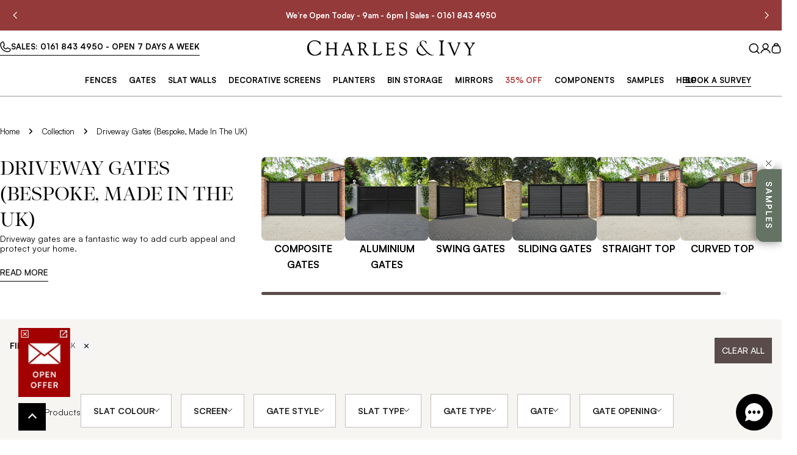

--- FILE ---
content_type: text/html; charset=utf-8
request_url: https://www.charlesandivy.co.uk/products/manor-aluminium-sliding-straight-top-driveway-gate?view=card
body_size: 1504
content:


<div
  class="product-card product-card-style-standard mobile-hide-quick-add"
>
  <div class="product-card__wrapper h-full">
    <div class="product-card__image-wrapper color-scheme-1 bg-none">
      <a href="/products/manor-aluminium-sliding-straight-top-driveway-gate" aria-label="Manor Aluminium Sliding Straight Top Driveway Gate" tabindex="-1">
        <motion-element data-motion="zoom-out-sm" class="block"><div
                class="media-wrapper product-card__image product-card__image--main"
                style="--aspect-ratio: 1/1"
              ><img src="//www.charlesandivy.co.uk/cdn/shop/files/01-dw-sliding-manor-st-black.jpg?v=1749482143&amp;width=710" alt="Manor Aluminium Sliding Straight Top Driveway Gate" srcset="//www.charlesandivy.co.uk/cdn/shop/files/01-dw-sliding-manor-st-black.jpg?v=1749482143&amp;width=70 70w, //www.charlesandivy.co.uk/cdn/shop/files/01-dw-sliding-manor-st-black.jpg?v=1749482143&amp;width=140 140w, //www.charlesandivy.co.uk/cdn/shop/files/01-dw-sliding-manor-st-black.jpg?v=1749482143&amp;width=165 165w, //www.charlesandivy.co.uk/cdn/shop/files/01-dw-sliding-manor-st-black.jpg?v=1749482143&amp;width=355 355w, //www.charlesandivy.co.uk/cdn/shop/files/01-dw-sliding-manor-st-black.jpg?v=1749482143&amp;width=450 450w, //www.charlesandivy.co.uk/cdn/shop/files/01-dw-sliding-manor-st-black.jpg?v=1749482143&amp;width=535 535w, //www.charlesandivy.co.uk/cdn/shop/files/01-dw-sliding-manor-st-black.jpg?v=1749482143&amp;width=710 710w" width="710" height="710" loading="lazy" fetchpriority="low" class="motion-reduce" sizes="450px" is="image-lazy">
              </div><div
                  class="media-wrapper product-card__image product-card__image--second inset-full hidden md:block"
                  style="--aspect-ratio: 1/1"
                ><img src="//www.charlesandivy.co.uk/cdn/shop/files/01-dw-sliding-manor-st-black_c3fabf60-0509-4fb6-ad87-8c066a913fb8.jpg?v=1749483229&amp;width=593" alt="Manor Aluminium Sliding Straight Top Driveway Gate" srcset="//www.charlesandivy.co.uk/cdn/shop/files/01-dw-sliding-manor-st-black_c3fabf60-0509-4fb6-ad87-8c066a913fb8.jpg?v=1749483229&amp;width=70 70w, //www.charlesandivy.co.uk/cdn/shop/files/01-dw-sliding-manor-st-black_c3fabf60-0509-4fb6-ad87-8c066a913fb8.jpg?v=1749483229&amp;width=140 140w, //www.charlesandivy.co.uk/cdn/shop/files/01-dw-sliding-manor-st-black_c3fabf60-0509-4fb6-ad87-8c066a913fb8.jpg?v=1749483229&amp;width=165 165w, //www.charlesandivy.co.uk/cdn/shop/files/01-dw-sliding-manor-st-black_c3fabf60-0509-4fb6-ad87-8c066a913fb8.jpg?v=1749483229&amp;width=355 355w, //www.charlesandivy.co.uk/cdn/shop/files/01-dw-sliding-manor-st-black_c3fabf60-0509-4fb6-ad87-8c066a913fb8.jpg?v=1749483229&amp;width=450 450w, //www.charlesandivy.co.uk/cdn/shop/files/01-dw-sliding-manor-st-black_c3fabf60-0509-4fb6-ad87-8c066a913fb8.jpg?v=1749483229&amp;width=535 535w, //www.charlesandivy.co.uk/cdn/shop/files/01-dw-sliding-manor-st-black_c3fabf60-0509-4fb6-ad87-8c066a913fb8.jpg?v=1749483229&amp;width=593 593w" width="593" height="594" loading="lazy" class="motion-reduce" sizes="450px" is="image-lazy">
                </div></motion-element>
      </a><div class="product-card__badge">
          
<span class="f-badge f-badge--sale" aria-hidden="true">Sale</span>
</div></div>
    <div class="product-card__info text-left"><h3 class="product-card__title text-pcard-title">
        <a class="" href="/products/manor-aluminium-sliding-straight-top-driveway-gate">
          
            
            
            <span>Manor Aluminium Sliding Straight Top Driveway Gate</span>
            
          
        </a>
      </h3>
      
        
<div
  class="
    f-price f-price--left f-price--on-sale "
><div class="f-price__regular">
    <span class="visually-hidden visually-hidden--inline">Regular price</span>
    <span class="f-price-item f-price-item--regular" data-price="179095">
      £1,790.95
    </span>
  </div>
  <div class="f-price__sale">
    

      <span class="visually-hidden visually-hidden--inline">Regular price</span>
      <span class="f-price-item compare-price f-price-item--regular" data-compare="199000">
        <s>
          
            £1,990.00
          
        </s>
      </span><span class="visually-hidden visually-hidden--inline">Sale price</span>
    <span class="f-price-item f-price-item--sale" data-price="179095">
      £1,790.95
    </span>
  </div>
  <div class="f-price__unit-wrapper hidden">
    <span class="visually-hidden">Unit price</span>
    <div class="f-price__unit"><span data-unit-price></span><span aria-hidden="true">/</span><span class="visually-hidden">per&nbsp;</span><span data-unit-price-base-unit></span></div>
  </div>

  
</div>

      

          
<div class="product-card__swatches flex flex-wrap items-center gap-2">
    <ul class="swatches swatches--product-card flex flex-wrap items-center"><li data-tooltip><a
    href="/products/manor-aluminium-sliding-straight-top-driveway-gate?variant=56050027397504"
    class="swatch-color block relative"
    title="Manor Aluminium Sliding Straight Top Driveway Gate - Black"
    aria-label="Manor Aluminium Sliding Straight Top Driveway Gate - Black"
    
    style="--swatch-background: black; background-image: url(//www.charlesandivy.co.uk/cdn/shop/files/200x200-darkgrey-aluminium_fee516c8-3e07-4218-b2da-6a325ce76cac.png?v=1707838475&width=72);"
  ><span class="tooltip pointer-events-none">Black</span></a></li><li data-tooltip><a
    href="/products/manor-aluminium-sliding-straight-top-driveway-gate?variant=56050027430272"
    class="swatch-color block relative"
    title="Manor Aluminium Sliding Straight Top Driveway Gate - Anthracite"
    aria-label="Manor Aluminium Sliding Straight Top Driveway Gate - Anthracite"
    
    style="--swatch-background: anthracite; background-image: url(//www.charlesandivy.co.uk/cdn/shop/files/f5626e3d47a40eefa97ee90cff21410664facee4.jpg?v=1749131970&width=72);"
  ><span class="tooltip pointer-events-none">Anthracite</span></a></li><li data-tooltip><a
    href="/products/manor-aluminium-sliding-straight-top-driveway-gate?variant=56050027463040"
    class="swatch-color block relative"
    title="Manor Aluminium Sliding Straight Top Driveway Gate - Off White"
    aria-label="Manor Aluminium Sliding Straight Top Driveway Gate - Off White"
    
    style="--swatch-background: white; background-image: url(//www.charlesandivy.co.uk/cdn/shop/files/09d5eabede9ee4ddd42038bdbf1bf498d9c4794f.jpg?v=1749132023&width=72);"
  ><span class="tooltip pointer-events-none">Off White</span></a></li><li data-tooltip><a
    href="/products/manor-aluminium-sliding-straight-top-driveway-gate?variant=56050027495808"
    class="swatch-color block relative"
    title="Manor Aluminium Sliding Straight Top Driveway Gate - Sage"
    aria-label="Manor Aluminium Sliding Straight Top Driveway Gate - Sage"
    
    style="--swatch-background: sage; background-image: url(//www.charlesandivy.co.uk/cdn/shop/files/fc84c5950e0ae92f8e7869ddcf8b80f66137fa35.jpg?v=1749132113&width=72);"
  ><span class="tooltip pointer-events-none">Sage</span></a></li><li data-tooltip><a
    href="/products/manor-aluminium-sliding-straight-top-driveway-gate?variant=56050027528576"
    class="swatch-color block relative"
    title="Manor Aluminium Sliding Straight Top Driveway Gate - Natural Oak"
    aria-label="Manor Aluminium Sliding Straight Top Driveway Gate - Natural Oak"
    
    style="--swatch-background: oak; background-image: url(//www.charlesandivy.co.uk/cdn/shop/files/c59e37b85a53d84a7ac2ce562f27569cc31f7658.jpg?v=1749132112&width=72);"
  ><span class="tooltip pointer-events-none">Natural Oak</span></a></li><li data-tooltip><a
    href="/products/manor-aluminium-sliding-straight-top-driveway-gate?variant=56050027561344"
    class="swatch-color block relative"
    title="Manor Aluminium Sliding Straight Top Driveway Gate - Natural Oak with Black Frame"
    aria-label="Manor Aluminium Sliding Straight Top Driveway Gate - Natural Oak with Black Frame"
    
    style="--swatch-background: frame; background-image: url(//www.charlesandivy.co.uk/cdn/shop/files/4d12ec3876ae5138a86684fba3842eb6fcd3e649.jpg?v=1749132112&width=72);"
  ><span class="tooltip pointer-events-none">Natural Oak with Black Frame</span></a></li><li class="swatch-more">
          <a
            href="/products/manor-aluminium-sliding-straight-top-driveway-gate"
            class=""
            aria-controls=""
            aria-expanded="false"
            >+</a>
        </li></ul>
  </div>

        
</div>
  </div>
<quick-view-modal
  id="QuickView-15192274534784-"
  class="quick-view drawer drawer--right"
  data-product-url="/products/manor-aluminium-sliding-straight-top-driveway-gate"
  hidden
>
  <div class="fixed-overlay" aria-controls="QuickView-15192274534784-"></div>
  <div class="drawer__inner">
    <button
      class="drawer__close-btn"
      aria-controls="QuickView-15192274534784-"
      aria-label="Close"
    >
      <svg
  xmlns="http://www.w3.org/2000/svg"
  aria-hidden="true"
  focusable="false"
  class="icon icon-close icon--medium"
  fill="none"
  viewBox="0 0 24 24"
>
  <path d="M18.75 5.13496L5.25 18.8544" stroke="currentColor" stroke-width="1.5" stroke-linecap="round" stroke-linejoin="round"/>
  <path d="M18.75 18.8544L5.25 5.13496" stroke="currentColor" stroke-width="1.5" stroke-linecap="round" stroke-linejoin="round"/>
</svg>

    </button>

<div class="loading__spinner hidden">
  <svg
    aria-hidden="true"
    focusable="false"
    class="spinner icon icon--extra-medium"
    viewBox="0 0 66 66"
    xmlns="http://www.w3.org/2000/svg"
  >
    <circle class="path" fill="none" stroke-width="4" cx="33" cy="33" r="30"></circle>
  </svg>
</div>
<div class="drawer__body v-scrollable h-full quick-view__content"></div>
  </div>
</quick-view-modal>

</div>


--- FILE ---
content_type: text/html; charset=utf-8
request_url: https://www.charlesandivy.co.uk/products/manor-aluminium-low-middle-driveway-gate?view=card
body_size: 1222
content:


<div
  class="product-card product-card-style-standard mobile-hide-quick-add"
>
  <div class="product-card__wrapper h-full">
    <div class="product-card__image-wrapper color-scheme-1 bg-none">
      <a href="/products/manor-aluminium-low-middle-driveway-gate" aria-label="Manor Aluminium Low Middle Driveway Gate" tabindex="-1">
        <motion-element data-motion="zoom-out-sm" class="block"><div
                class="media-wrapper product-card__image product-card__image--main"
                style="--aspect-ratio: 1/1"
              ><img src="//www.charlesandivy.co.uk/cdn/shop/files/02-dw-swing-manor-lm-black_499e63ff-7fd6-4341-b694-40406f6b183a.jpg?v=1749485650&amp;width=710" alt="Manor Aluminium Low Middle Driveway Gate" srcset="//www.charlesandivy.co.uk/cdn/shop/files/02-dw-swing-manor-lm-black_499e63ff-7fd6-4341-b694-40406f6b183a.jpg?v=1749485650&amp;width=70 70w, //www.charlesandivy.co.uk/cdn/shop/files/02-dw-swing-manor-lm-black_499e63ff-7fd6-4341-b694-40406f6b183a.jpg?v=1749485650&amp;width=140 140w, //www.charlesandivy.co.uk/cdn/shop/files/02-dw-swing-manor-lm-black_499e63ff-7fd6-4341-b694-40406f6b183a.jpg?v=1749485650&amp;width=165 165w, //www.charlesandivy.co.uk/cdn/shop/files/02-dw-swing-manor-lm-black_499e63ff-7fd6-4341-b694-40406f6b183a.jpg?v=1749485650&amp;width=355 355w, //www.charlesandivy.co.uk/cdn/shop/files/02-dw-swing-manor-lm-black_499e63ff-7fd6-4341-b694-40406f6b183a.jpg?v=1749485650&amp;width=450 450w, //www.charlesandivy.co.uk/cdn/shop/files/02-dw-swing-manor-lm-black_499e63ff-7fd6-4341-b694-40406f6b183a.jpg?v=1749485650&amp;width=535 535w, //www.charlesandivy.co.uk/cdn/shop/files/02-dw-swing-manor-lm-black_499e63ff-7fd6-4341-b694-40406f6b183a.jpg?v=1749485650&amp;width=710 710w" width="710" height="710" loading="lazy" fetchpriority="low" class="motion-reduce" sizes="450px" is="image-lazy">
              </div><div
                  class="media-wrapper product-card__image product-card__image--second inset-full hidden md:block"
                  style="--aspect-ratio: 1/1"
                ><img src="//www.charlesandivy.co.uk/cdn/shop/files/02-dw-swing-manor-lm-black_68b24b6a-15c1-4882-881c-13f3ee8d2d2f.jpg?v=1749485650&amp;width=615" alt="Manor Aluminium Low Middle Driveway Gate" srcset="//www.charlesandivy.co.uk/cdn/shop/files/02-dw-swing-manor-lm-black_68b24b6a-15c1-4882-881c-13f3ee8d2d2f.jpg?v=1749485650&amp;width=70 70w, //www.charlesandivy.co.uk/cdn/shop/files/02-dw-swing-manor-lm-black_68b24b6a-15c1-4882-881c-13f3ee8d2d2f.jpg?v=1749485650&amp;width=140 140w, //www.charlesandivy.co.uk/cdn/shop/files/02-dw-swing-manor-lm-black_68b24b6a-15c1-4882-881c-13f3ee8d2d2f.jpg?v=1749485650&amp;width=165 165w, //www.charlesandivy.co.uk/cdn/shop/files/02-dw-swing-manor-lm-black_68b24b6a-15c1-4882-881c-13f3ee8d2d2f.jpg?v=1749485650&amp;width=355 355w, //www.charlesandivy.co.uk/cdn/shop/files/02-dw-swing-manor-lm-black_68b24b6a-15c1-4882-881c-13f3ee8d2d2f.jpg?v=1749485650&amp;width=450 450w, //www.charlesandivy.co.uk/cdn/shop/files/02-dw-swing-manor-lm-black_68b24b6a-15c1-4882-881c-13f3ee8d2d2f.jpg?v=1749485650&amp;width=535 535w, //www.charlesandivy.co.uk/cdn/shop/files/02-dw-swing-manor-lm-black_68b24b6a-15c1-4882-881c-13f3ee8d2d2f.jpg?v=1749485650&amp;width=615 615w" width="615" height="615" loading="lazy" class="motion-reduce" sizes="450px" is="image-lazy">
                </div></motion-element>
      </a><div class="product-card__badge">
          
<span class="f-badge f-badge--sale" aria-hidden="true">Sale</span>
</div></div>
    <div class="product-card__info text-left"><h3 class="product-card__title text-pcard-title">
        <a class="" href="/products/manor-aluminium-low-middle-driveway-gate">
          
            
            
            <span>Manor Aluminium Low Middle Driveway Gate</span>
            
          
        </a>
      </h3>
      
        
<div
  class="
    f-price f-price--left f-price--on-sale "
><div class="f-price__regular">
    <span class="visually-hidden visually-hidden--inline">Regular price</span>
    <span class="f-price-item f-price-item--regular" data-price="170550">
      £1,705.50
    </span>
  </div>
  <div class="f-price__sale">
    

      <span class="visually-hidden visually-hidden--inline">Regular price</span>
      <span class="f-price-item compare-price f-price-item--regular" data-compare="189500">
        <s>
          
            £1,895.00
          
        </s>
      </span><span class="visually-hidden visually-hidden--inline">Sale price</span>
    <span class="f-price-item f-price-item--sale" data-price="170550">
      £1,705.50
    </span>
  </div>
  <div class="f-price__unit-wrapper hidden">
    <span class="visually-hidden">Unit price</span>
    <div class="f-price__unit"><span data-unit-price></span><span aria-hidden="true">/</span><span class="visually-hidden">per&nbsp;</span><span data-unit-price-base-unit></span></div>
  </div>

  
</div>

      

          
<div class="product-card__swatches flex flex-wrap items-center gap-2">
    <ul class="swatches swatches--product-card flex flex-wrap items-center"><li data-tooltip><a
    href="/products/manor-aluminium-low-middle-driveway-gate?variant=56050028151168"
    class="swatch-color block relative"
    title="Manor Aluminium Low Middle Driveway Gate - Black"
    aria-label="Manor Aluminium Low Middle Driveway Gate - Black"
    
    style="--swatch-background: black; background-image: url(//www.charlesandivy.co.uk/cdn/shop/files/200x200-darkgrey-aluminium_fee516c8-3e07-4218-b2da-6a325ce76cac.png?v=1707838475&width=72);"
  ><span class="tooltip pointer-events-none">Black</span></a></li><li data-tooltip><a
    href="/products/manor-aluminium-low-middle-driveway-gate?variant=56050028183936"
    class="swatch-color block relative"
    title="Manor Aluminium Low Middle Driveway Gate - Anthracite"
    aria-label="Manor Aluminium Low Middle Driveway Gate - Anthracite"
    
    style="--swatch-background: anthracite; background-image: url(//www.charlesandivy.co.uk/cdn/shop/files/f5626e3d47a40eefa97ee90cff21410664facee4.jpg?v=1749131970&width=72);"
  ><span class="tooltip pointer-events-none">Anthracite</span></a></li><li data-tooltip><a
    href="/products/manor-aluminium-low-middle-driveway-gate?variant=56050028216704"
    class="swatch-color block relative"
    title="Manor Aluminium Low Middle Driveway Gate - Off White"
    aria-label="Manor Aluminium Low Middle Driveway Gate - Off White"
    
    style="--swatch-background: white; background-image: url(//www.charlesandivy.co.uk/cdn/shop/files/09d5eabede9ee4ddd42038bdbf1bf498d9c4794f.jpg?v=1749132023&width=72);"
  ><span class="tooltip pointer-events-none">Off White</span></a></li><li data-tooltip><a
    href="/products/manor-aluminium-low-middle-driveway-gate?variant=56050028249472"
    class="swatch-color block relative"
    title="Manor Aluminium Low Middle Driveway Gate - Sage"
    aria-label="Manor Aluminium Low Middle Driveway Gate - Sage"
    
    style="--swatch-background: sage; background-image: url(//www.charlesandivy.co.uk/cdn/shop/files/fc84c5950e0ae92f8e7869ddcf8b80f66137fa35.jpg?v=1749132113&width=72);"
  ><span class="tooltip pointer-events-none">Sage</span></a></li><li data-tooltip><a
    href="/products/manor-aluminium-low-middle-driveway-gate?variant=56050028282240"
    class="swatch-color block relative"
    title="Manor Aluminium Low Middle Driveway Gate - Natural Oak"
    aria-label="Manor Aluminium Low Middle Driveway Gate - Natural Oak"
    
    style="--swatch-background: oak; background-image: url(//www.charlesandivy.co.uk/cdn/shop/files/c59e37b85a53d84a7ac2ce562f27569cc31f7658.jpg?v=1749132112&width=72);"
  ><span class="tooltip pointer-events-none">Natural Oak</span></a></li><li data-tooltip><a
    href="/products/manor-aluminium-low-middle-driveway-gate?variant=56050028315008"
    class="swatch-color block relative"
    title="Manor Aluminium Low Middle Driveway Gate - Natural Oak with Black Frame"
    aria-label="Manor Aluminium Low Middle Driveway Gate - Natural Oak with Black Frame"
    
    style="--swatch-background: frame; background-image: url(//www.charlesandivy.co.uk/cdn/shop/files/4d12ec3876ae5138a86684fba3842eb6fcd3e649.jpg?v=1749132112&width=72);"
  ><span class="tooltip pointer-events-none">Natural Oak with Black Frame</span></a></li><li class="swatch-more">
          <a
            href="/products/manor-aluminium-low-middle-driveway-gate"
            class=""
            aria-controls=""
            aria-expanded="false"
            >+</a>
        </li></ul>
  </div>

        
</div>
  </div>
<quick-view-modal
  id="QuickView-15192274567552-"
  class="quick-view drawer drawer--right"
  data-product-url="/products/manor-aluminium-low-middle-driveway-gate"
  hidden
>
  <div class="fixed-overlay" aria-controls="QuickView-15192274567552-"></div>
  <div class="drawer__inner">
    <button
      class="drawer__close-btn"
      aria-controls="QuickView-15192274567552-"
      aria-label="Close"
    >
      <svg
  xmlns="http://www.w3.org/2000/svg"
  aria-hidden="true"
  focusable="false"
  class="icon icon-close icon--medium"
  fill="none"
  viewBox="0 0 24 24"
>
  <path d="M18.75 5.13496L5.25 18.8544" stroke="currentColor" stroke-width="1.5" stroke-linecap="round" stroke-linejoin="round"/>
  <path d="M18.75 18.8544L5.25 5.13496" stroke="currentColor" stroke-width="1.5" stroke-linecap="round" stroke-linejoin="round"/>
</svg>

    </button>

<div class="loading__spinner hidden">
  <svg
    aria-hidden="true"
    focusable="false"
    class="spinner icon icon--extra-medium"
    viewBox="0 0 66 66"
    xmlns="http://www.w3.org/2000/svg"
  >
    <circle class="path" fill="none" stroke-width="4" cx="33" cy="33" r="30"></circle>
  </svg>
</div>
<div class="drawer__body v-scrollable h-full quick-view__content"></div>
  </div>
</quick-view-modal>

</div>


--- FILE ---
content_type: text/html; charset=utf-8
request_url: https://www.charlesandivy.co.uk/products/manor-aluminium-sliding-low-middle-driveway-gate?view=card
body_size: 1177
content:


<div
  class="product-card product-card-style-standard mobile-hide-quick-add"
>
  <div class="product-card__wrapper h-full">
    <div class="product-card__image-wrapper color-scheme-1 bg-none">
      <a href="/products/manor-aluminium-sliding-low-middle-driveway-gate" aria-label="Manor Aluminium Sliding Low Middle Driveway Gate" tabindex="-1">
        <motion-element data-motion="zoom-out-sm" class="block"><div
                class="media-wrapper product-card__image product-card__image--main"
                style="--aspect-ratio: 1/1"
              ><img src="//www.charlesandivy.co.uk/cdn/shop/files/02-dw-sliding-manor-lm-black.jpg?v=1749505525&amp;width=710" alt="Manor Aluminium Sliding Low Middle Driveway Gate" srcset="//www.charlesandivy.co.uk/cdn/shop/files/02-dw-sliding-manor-lm-black.jpg?v=1749505525&amp;width=70 70w, //www.charlesandivy.co.uk/cdn/shop/files/02-dw-sliding-manor-lm-black.jpg?v=1749505525&amp;width=140 140w, //www.charlesandivy.co.uk/cdn/shop/files/02-dw-sliding-manor-lm-black.jpg?v=1749505525&amp;width=165 165w, //www.charlesandivy.co.uk/cdn/shop/files/02-dw-sliding-manor-lm-black.jpg?v=1749505525&amp;width=355 355w, //www.charlesandivy.co.uk/cdn/shop/files/02-dw-sliding-manor-lm-black.jpg?v=1749505525&amp;width=450 450w, //www.charlesandivy.co.uk/cdn/shop/files/02-dw-sliding-manor-lm-black.jpg?v=1749505525&amp;width=535 535w, //www.charlesandivy.co.uk/cdn/shop/files/02-dw-sliding-manor-lm-black.jpg?v=1749505525&amp;width=710 710w" width="710" height="710" loading="lazy" fetchpriority="low" class="motion-reduce" sizes="450px" is="image-lazy">
              </div><div
                  class="media-wrapper product-card__image product-card__image--second inset-full hidden md:block"
                  style="--aspect-ratio: 1/1"
                ><img src="//www.charlesandivy.co.uk/cdn/shop/files/02-dw-sliding-manor-lm-black_58e047d5-254e-4970-a985-28eb50120e4d.jpg?v=1749505979&amp;width=593" alt="Manor Aluminium Sliding Low Middle Driveway Gate" srcset="//www.charlesandivy.co.uk/cdn/shop/files/02-dw-sliding-manor-lm-black_58e047d5-254e-4970-a985-28eb50120e4d.jpg?v=1749505979&amp;width=70 70w, //www.charlesandivy.co.uk/cdn/shop/files/02-dw-sliding-manor-lm-black_58e047d5-254e-4970-a985-28eb50120e4d.jpg?v=1749505979&amp;width=140 140w, //www.charlesandivy.co.uk/cdn/shop/files/02-dw-sliding-manor-lm-black_58e047d5-254e-4970-a985-28eb50120e4d.jpg?v=1749505979&amp;width=165 165w, //www.charlesandivy.co.uk/cdn/shop/files/02-dw-sliding-manor-lm-black_58e047d5-254e-4970-a985-28eb50120e4d.jpg?v=1749505979&amp;width=355 355w, //www.charlesandivy.co.uk/cdn/shop/files/02-dw-sliding-manor-lm-black_58e047d5-254e-4970-a985-28eb50120e4d.jpg?v=1749505979&amp;width=450 450w, //www.charlesandivy.co.uk/cdn/shop/files/02-dw-sliding-manor-lm-black_58e047d5-254e-4970-a985-28eb50120e4d.jpg?v=1749505979&amp;width=535 535w, //www.charlesandivy.co.uk/cdn/shop/files/02-dw-sliding-manor-lm-black_58e047d5-254e-4970-a985-28eb50120e4d.jpg?v=1749505979&amp;width=593 593w" width="593" height="594" loading="lazy" class="motion-reduce" sizes="450px" is="image-lazy">
                </div></motion-element>
      </a><div class="product-card__badge">
          
<span class="f-badge f-badge--sale" aria-hidden="true">Sale</span>
</div></div>
    <div class="product-card__info text-left"><h3 class="product-card__title text-pcard-title">
        <a class="" href="/products/manor-aluminium-sliding-low-middle-driveway-gate">
          
            
            
            <span>Manor Aluminium Sliding Low Middle Driveway Gate</span>
            
          
        </a>
      </h3>
      
        
<div
  class="
    f-price f-price--left f-price--on-sale "
><div class="f-price__regular">
    <span class="visually-hidden visually-hidden--inline">Regular price</span>
    <span class="f-price-item f-price-item--regular" data-price="179095">
      £1,790.95
    </span>
  </div>
  <div class="f-price__sale">
    

      <span class="visually-hidden visually-hidden--inline">Regular price</span>
      <span class="f-price-item compare-price f-price-item--regular" data-compare="199000">
        <s>
          
            £1,990.00
          
        </s>
      </span><span class="visually-hidden visually-hidden--inline">Sale price</span>
    <span class="f-price-item f-price-item--sale" data-price="179095">
      £1,790.95
    </span>
  </div>
  <div class="f-price__unit-wrapper hidden">
    <span class="visually-hidden">Unit price</span>
    <div class="f-price__unit"><span data-unit-price></span><span aria-hidden="true">/</span><span class="visually-hidden">per&nbsp;</span><span data-unit-price-base-unit></span></div>
  </div>

  
</div>

      

          
<div class="product-card__swatches flex flex-wrap items-center gap-2">
    <ul class="swatches swatches--product-card flex flex-wrap items-center"><li data-tooltip><a
    href="/products/manor-aluminium-sliding-low-middle-driveway-gate?variant=56050028904832"
    class="swatch-color block relative"
    title="Manor Aluminium Sliding Low Middle Driveway Gate - Black"
    aria-label="Manor Aluminium Sliding Low Middle Driveway Gate - Black"
    
    style="--swatch-background: black; background-image: url(//www.charlesandivy.co.uk/cdn/shop/files/200x200-darkgrey-aluminium_fee516c8-3e07-4218-b2da-6a325ce76cac.png?v=1707838475&width=72);"
  ><span class="tooltip pointer-events-none">Black</span></a></li><li data-tooltip><a
    href="/products/manor-aluminium-sliding-low-middle-driveway-gate?variant=56050028937600"
    class="swatch-color block relative"
    title="Manor Aluminium Sliding Low Middle Driveway Gate - Anthracite"
    aria-label="Manor Aluminium Sliding Low Middle Driveway Gate - Anthracite"
    
    style="--swatch-background: anthracite; background-image: url(//www.charlesandivy.co.uk/cdn/shop/files/f5626e3d47a40eefa97ee90cff21410664facee4.jpg?v=1749131970&width=72);"
  ><span class="tooltip pointer-events-none">Anthracite</span></a></li><li data-tooltip><a
    href="/products/manor-aluminium-sliding-low-middle-driveway-gate?variant=56050028970368"
    class="swatch-color block relative"
    title="Manor Aluminium Sliding Low Middle Driveway Gate - Off White"
    aria-label="Manor Aluminium Sliding Low Middle Driveway Gate - Off White"
    
    style="--swatch-background: white; background-image: url(//www.charlesandivy.co.uk/cdn/shop/files/09d5eabede9ee4ddd42038bdbf1bf498d9c4794f.jpg?v=1749132023&width=72);"
  ><span class="tooltip pointer-events-none">Off White</span></a></li><li data-tooltip><a
    href="/products/manor-aluminium-sliding-low-middle-driveway-gate?variant=56050029003136"
    class="swatch-color block relative"
    title="Manor Aluminium Sliding Low Middle Driveway Gate - Sage"
    aria-label="Manor Aluminium Sliding Low Middle Driveway Gate - Sage"
    
    style="--swatch-background: sage; background-image: url(//www.charlesandivy.co.uk/cdn/shop/files/fc84c5950e0ae92f8e7869ddcf8b80f66137fa35.jpg?v=1749132113&width=72);"
  ><span class="tooltip pointer-events-none">Sage</span></a></li><li data-tooltip><a
    href="/products/manor-aluminium-sliding-low-middle-driveway-gate?variant=56050029035904"
    class="swatch-color block relative"
    title="Manor Aluminium Sliding Low Middle Driveway Gate - Natural Oak"
    aria-label="Manor Aluminium Sliding Low Middle Driveway Gate - Natural Oak"
    
    style="--swatch-background: oak; background-image: url(//www.charlesandivy.co.uk/cdn/shop/files/c59e37b85a53d84a7ac2ce562f27569cc31f7658.jpg?v=1749132112&width=72);"
  ><span class="tooltip pointer-events-none">Natural Oak</span></a></li><li data-tooltip><a
    href="/products/manor-aluminium-sliding-low-middle-driveway-gate?variant=56050029068672"
    class="swatch-color block relative"
    title="Manor Aluminium Sliding Low Middle Driveway Gate - Natural Oak with Black Frame"
    aria-label="Manor Aluminium Sliding Low Middle Driveway Gate - Natural Oak with Black Frame"
    
    style="--swatch-background: frame; background-image: url(//www.charlesandivy.co.uk/cdn/shop/files/4d12ec3876ae5138a86684fba3842eb6fcd3e649.jpg?v=1749132112&width=72);"
  ><span class="tooltip pointer-events-none">Natural Oak with Black Frame</span></a></li><li class="swatch-more">
          <a
            href="/products/manor-aluminium-sliding-low-middle-driveway-gate"
            class=""
            aria-controls=""
            aria-expanded="false"
            >+</a>
        </li></ul>
  </div>

        
</div>
  </div>
<quick-view-modal
  id="QuickView-15192274665856-"
  class="quick-view drawer drawer--right"
  data-product-url="/products/manor-aluminium-sliding-low-middle-driveway-gate"
  hidden
>
  <div class="fixed-overlay" aria-controls="QuickView-15192274665856-"></div>
  <div class="drawer__inner">
    <button
      class="drawer__close-btn"
      aria-controls="QuickView-15192274665856-"
      aria-label="Close"
    >
      <svg
  xmlns="http://www.w3.org/2000/svg"
  aria-hidden="true"
  focusable="false"
  class="icon icon-close icon--medium"
  fill="none"
  viewBox="0 0 24 24"
>
  <path d="M18.75 5.13496L5.25 18.8544" stroke="currentColor" stroke-width="1.5" stroke-linecap="round" stroke-linejoin="round"/>
  <path d="M18.75 18.8544L5.25 5.13496" stroke="currentColor" stroke-width="1.5" stroke-linecap="round" stroke-linejoin="round"/>
</svg>

    </button>

<div class="loading__spinner hidden">
  <svg
    aria-hidden="true"
    focusable="false"
    class="spinner icon icon--extra-medium"
    viewBox="0 0 66 66"
    xmlns="http://www.w3.org/2000/svg"
  >
    <circle class="path" fill="none" stroke-width="4" cx="33" cy="33" r="30"></circle>
  </svg>
</div>
<div class="drawer__body v-scrollable h-full quick-view__content"></div>
  </div>
</quick-view-modal>

</div>


--- FILE ---
content_type: text/html; charset=utf-8
request_url: https://www.charlesandivy.co.uk/products/manor-aluminium-high-middle-driveway-gate?view=card
body_size: 1209
content:


<div
  class="product-card product-card-style-standard mobile-hide-quick-add"
>
  <div class="product-card__wrapper h-full">
    <div class="product-card__image-wrapper color-scheme-1 bg-none">
      <a href="/products/manor-aluminium-high-middle-driveway-gate" aria-label="Manor Aluminium High Middle Driveway Gate" tabindex="-1">
        <motion-element data-motion="zoom-out-sm" class="block"><div
                class="media-wrapper product-card__image product-card__image--main"
                style="--aspect-ratio: 1/1"
              ><img src="//www.charlesandivy.co.uk/cdn/shop/files/03-dw-swing-manor-hm-black.jpg?v=1749506255&amp;width=710" alt="Manor Aluminium High Middle Driveway Gate" srcset="//www.charlesandivy.co.uk/cdn/shop/files/03-dw-swing-manor-hm-black.jpg?v=1749506255&amp;width=70 70w, //www.charlesandivy.co.uk/cdn/shop/files/03-dw-swing-manor-hm-black.jpg?v=1749506255&amp;width=140 140w, //www.charlesandivy.co.uk/cdn/shop/files/03-dw-swing-manor-hm-black.jpg?v=1749506255&amp;width=165 165w, //www.charlesandivy.co.uk/cdn/shop/files/03-dw-swing-manor-hm-black.jpg?v=1749506255&amp;width=355 355w, //www.charlesandivy.co.uk/cdn/shop/files/03-dw-swing-manor-hm-black.jpg?v=1749506255&amp;width=450 450w, //www.charlesandivy.co.uk/cdn/shop/files/03-dw-swing-manor-hm-black.jpg?v=1749506255&amp;width=535 535w, //www.charlesandivy.co.uk/cdn/shop/files/03-dw-swing-manor-hm-black.jpg?v=1749506255&amp;width=710 710w" width="710" height="710" loading="lazy" fetchpriority="low" class="motion-reduce" sizes="450px" is="image-lazy">
              </div><div
                  class="media-wrapper product-card__image product-card__image--second inset-full hidden md:block"
                  style="--aspect-ratio: 1/1"
                ><img src="//www.charlesandivy.co.uk/cdn/shop/files/03-dw-swing-manor-hm-black_0f602cbb-3be4-459d-a094-75e894c20766.jpg?v=1749506498&amp;width=615" alt="Manor Aluminium High Middle Driveway Gate" srcset="//www.charlesandivy.co.uk/cdn/shop/files/03-dw-swing-manor-hm-black_0f602cbb-3be4-459d-a094-75e894c20766.jpg?v=1749506498&amp;width=70 70w, //www.charlesandivy.co.uk/cdn/shop/files/03-dw-swing-manor-hm-black_0f602cbb-3be4-459d-a094-75e894c20766.jpg?v=1749506498&amp;width=140 140w, //www.charlesandivy.co.uk/cdn/shop/files/03-dw-swing-manor-hm-black_0f602cbb-3be4-459d-a094-75e894c20766.jpg?v=1749506498&amp;width=165 165w, //www.charlesandivy.co.uk/cdn/shop/files/03-dw-swing-manor-hm-black_0f602cbb-3be4-459d-a094-75e894c20766.jpg?v=1749506498&amp;width=355 355w, //www.charlesandivy.co.uk/cdn/shop/files/03-dw-swing-manor-hm-black_0f602cbb-3be4-459d-a094-75e894c20766.jpg?v=1749506498&amp;width=450 450w, //www.charlesandivy.co.uk/cdn/shop/files/03-dw-swing-manor-hm-black_0f602cbb-3be4-459d-a094-75e894c20766.jpg?v=1749506498&amp;width=535 535w, //www.charlesandivy.co.uk/cdn/shop/files/03-dw-swing-manor-hm-black_0f602cbb-3be4-459d-a094-75e894c20766.jpg?v=1749506498&amp;width=615 615w" width="615" height="615" loading="lazy" class="motion-reduce" sizes="450px" is="image-lazy">
                </div></motion-element>
      </a><div class="product-card__badge">
          
<span class="f-badge f-badge--sale" aria-hidden="true">Sale</span>
</div></div>
    <div class="product-card__info text-left"><h3 class="product-card__title text-pcard-title">
        <a class="" href="/products/manor-aluminium-high-middle-driveway-gate">
          
            
            
            <span>Manor Aluminium High Middle Driveway Gate</span>
            
          
        </a>
      </h3>
      
        
<div
  class="
    f-price f-price--left f-price--on-sale "
><div class="f-price__regular">
    <span class="visually-hidden visually-hidden--inline">Regular price</span>
    <span class="f-price-item f-price-item--regular" data-price="170550">
      £1,705.50
    </span>
  </div>
  <div class="f-price__sale">
    

      <span class="visually-hidden visually-hidden--inline">Regular price</span>
      <span class="f-price-item compare-price f-price-item--regular" data-compare="189500">
        <s>
          
            £1,895.00
          
        </s>
      </span><span class="visually-hidden visually-hidden--inline">Sale price</span>
    <span class="f-price-item f-price-item--sale" data-price="170550">
      £1,705.50
    </span>
  </div>
  <div class="f-price__unit-wrapper hidden">
    <span class="visually-hidden">Unit price</span>
    <div class="f-price__unit"><span data-unit-price></span><span aria-hidden="true">/</span><span class="visually-hidden">per&nbsp;</span><span data-unit-price-base-unit></span></div>
  </div>

  
</div>

      

          
<div class="product-card__swatches flex flex-wrap items-center gap-2">
    <ul class="swatches swatches--product-card flex flex-wrap items-center"><li data-tooltip><a
    href="/products/manor-aluminium-high-middle-driveway-gate?variant=56050029789568"
    class="swatch-color block relative"
    title="Manor Aluminium High Middle Driveway Gate - Black"
    aria-label="Manor Aluminium High Middle Driveway Gate - Black"
    
    style="--swatch-background: black; background-image: url(//www.charlesandivy.co.uk/cdn/shop/files/200x200-darkgrey-aluminium_fee516c8-3e07-4218-b2da-6a325ce76cac.png?v=1707838475&width=72);"
  ><span class="tooltip pointer-events-none">Black</span></a></li><li data-tooltip><a
    href="/products/manor-aluminium-high-middle-driveway-gate?variant=56050029822336"
    class="swatch-color block relative"
    title="Manor Aluminium High Middle Driveway Gate - Anthracite"
    aria-label="Manor Aluminium High Middle Driveway Gate - Anthracite"
    
    style="--swatch-background: anthracite; background-image: url(//www.charlesandivy.co.uk/cdn/shop/files/f5626e3d47a40eefa97ee90cff21410664facee4.jpg?v=1749131970&width=72);"
  ><span class="tooltip pointer-events-none">Anthracite</span></a></li><li data-tooltip><a
    href="/products/manor-aluminium-high-middle-driveway-gate?variant=56050029855104"
    class="swatch-color block relative"
    title="Manor Aluminium High Middle Driveway Gate - Off White"
    aria-label="Manor Aluminium High Middle Driveway Gate - Off White"
    
    style="--swatch-background: white; background-image: url(//www.charlesandivy.co.uk/cdn/shop/files/09d5eabede9ee4ddd42038bdbf1bf498d9c4794f.jpg?v=1749132023&width=72);"
  ><span class="tooltip pointer-events-none">Off White</span></a></li><li data-tooltip><a
    href="/products/manor-aluminium-high-middle-driveway-gate?variant=56050029887872"
    class="swatch-color block relative"
    title="Manor Aluminium High Middle Driveway Gate - Sage"
    aria-label="Manor Aluminium High Middle Driveway Gate - Sage"
    
    style="--swatch-background: sage; background-image: url(//www.charlesandivy.co.uk/cdn/shop/files/fc84c5950e0ae92f8e7869ddcf8b80f66137fa35.jpg?v=1749132113&width=72);"
  ><span class="tooltip pointer-events-none">Sage</span></a></li><li data-tooltip><a
    href="/products/manor-aluminium-high-middle-driveway-gate?variant=56050029920640"
    class="swatch-color block relative"
    title="Manor Aluminium High Middle Driveway Gate - Natural Oak"
    aria-label="Manor Aluminium High Middle Driveway Gate - Natural Oak"
    
    style="--swatch-background: oak; background-image: url(//www.charlesandivy.co.uk/cdn/shop/files/c59e37b85a53d84a7ac2ce562f27569cc31f7658.jpg?v=1749132112&width=72);"
  ><span class="tooltip pointer-events-none">Natural Oak</span></a></li><li data-tooltip><a
    href="/products/manor-aluminium-high-middle-driveway-gate?variant=56050029953408"
    class="swatch-color block relative"
    title="Manor Aluminium High Middle Driveway Gate - Natural Oak with Black Frame"
    aria-label="Manor Aluminium High Middle Driveway Gate - Natural Oak with Black Frame"
    
    style="--swatch-background: frame; background-image: url(//www.charlesandivy.co.uk/cdn/shop/files/4d12ec3876ae5138a86684fba3842eb6fcd3e649.jpg?v=1749132112&width=72);"
  ><span class="tooltip pointer-events-none">Natural Oak with Black Frame</span></a></li><li class="swatch-more">
          <a
            href="/products/manor-aluminium-high-middle-driveway-gate"
            class=""
            aria-controls=""
            aria-expanded="false"
            >+</a>
        </li></ul>
  </div>

        
</div>
  </div>
<quick-view-modal
  id="QuickView-15192274698624-"
  class="quick-view drawer drawer--right"
  data-product-url="/products/manor-aluminium-high-middle-driveway-gate"
  hidden
>
  <div class="fixed-overlay" aria-controls="QuickView-15192274698624-"></div>
  <div class="drawer__inner">
    <button
      class="drawer__close-btn"
      aria-controls="QuickView-15192274698624-"
      aria-label="Close"
    >
      <svg
  xmlns="http://www.w3.org/2000/svg"
  aria-hidden="true"
  focusable="false"
  class="icon icon-close icon--medium"
  fill="none"
  viewBox="0 0 24 24"
>
  <path d="M18.75 5.13496L5.25 18.8544" stroke="currentColor" stroke-width="1.5" stroke-linecap="round" stroke-linejoin="round"/>
  <path d="M18.75 18.8544L5.25 5.13496" stroke="currentColor" stroke-width="1.5" stroke-linecap="round" stroke-linejoin="round"/>
</svg>

    </button>

<div class="loading__spinner hidden">
  <svg
    aria-hidden="true"
    focusable="false"
    class="spinner icon icon--extra-medium"
    viewBox="0 0 66 66"
    xmlns="http://www.w3.org/2000/svg"
  >
    <circle class="path" fill="none" stroke-width="4" cx="33" cy="33" r="30"></circle>
  </svg>
</div>
<div class="drawer__body v-scrollable h-full quick-view__content"></div>
  </div>
</quick-view-modal>

</div>


--- FILE ---
content_type: text/html; charset=utf-8
request_url: https://www.charlesandivy.co.uk/products/manor-aluminium-sliding-high-middle-driveway-gate?view=card
body_size: 1214
content:


<div
  class="product-card product-card-style-standard mobile-hide-quick-add"
>
  <div class="product-card__wrapper h-full">
    <div class="product-card__image-wrapper color-scheme-1 bg-none">
      <a href="/products/manor-aluminium-sliding-high-middle-driveway-gate" aria-label="Manor Aluminium Sliding High Middle Driveway Gate" tabindex="-1">
        <motion-element data-motion="zoom-out-sm" class="block"><div
                class="media-wrapper product-card__image product-card__image--main"
                style="--aspect-ratio: 1/1"
              ><img src="//www.charlesandivy.co.uk/cdn/shop/files/03-dw-sliding-manor-hm-black.jpg?v=1749506736&amp;width=710" alt="Manor Aluminium Sliding High Middle Driveway Gate" srcset="//www.charlesandivy.co.uk/cdn/shop/files/03-dw-sliding-manor-hm-black.jpg?v=1749506736&amp;width=70 70w, //www.charlesandivy.co.uk/cdn/shop/files/03-dw-sliding-manor-hm-black.jpg?v=1749506736&amp;width=140 140w, //www.charlesandivy.co.uk/cdn/shop/files/03-dw-sliding-manor-hm-black.jpg?v=1749506736&amp;width=165 165w, //www.charlesandivy.co.uk/cdn/shop/files/03-dw-sliding-manor-hm-black.jpg?v=1749506736&amp;width=355 355w, //www.charlesandivy.co.uk/cdn/shop/files/03-dw-sliding-manor-hm-black.jpg?v=1749506736&amp;width=450 450w, //www.charlesandivy.co.uk/cdn/shop/files/03-dw-sliding-manor-hm-black.jpg?v=1749506736&amp;width=535 535w, //www.charlesandivy.co.uk/cdn/shop/files/03-dw-sliding-manor-hm-black.jpg?v=1749506736&amp;width=710 710w" width="710" height="710" loading="lazy" fetchpriority="low" class="motion-reduce" sizes="450px" is="image-lazy">
              </div><div
                  class="media-wrapper product-card__image product-card__image--second inset-full hidden md:block"
                  style="--aspect-ratio: 1/1"
                ><img src="//www.charlesandivy.co.uk/cdn/shop/files/03-dw-sliding-manor-hm-black_021fc083-3f02-441f-a3f6-ccb1a2515289.jpg?v=1749506915&amp;width=593" alt="Manor Aluminium Sliding High Middle Driveway Gate" srcset="//www.charlesandivy.co.uk/cdn/shop/files/03-dw-sliding-manor-hm-black_021fc083-3f02-441f-a3f6-ccb1a2515289.jpg?v=1749506915&amp;width=70 70w, //www.charlesandivy.co.uk/cdn/shop/files/03-dw-sliding-manor-hm-black_021fc083-3f02-441f-a3f6-ccb1a2515289.jpg?v=1749506915&amp;width=140 140w, //www.charlesandivy.co.uk/cdn/shop/files/03-dw-sliding-manor-hm-black_021fc083-3f02-441f-a3f6-ccb1a2515289.jpg?v=1749506915&amp;width=165 165w, //www.charlesandivy.co.uk/cdn/shop/files/03-dw-sliding-manor-hm-black_021fc083-3f02-441f-a3f6-ccb1a2515289.jpg?v=1749506915&amp;width=355 355w, //www.charlesandivy.co.uk/cdn/shop/files/03-dw-sliding-manor-hm-black_021fc083-3f02-441f-a3f6-ccb1a2515289.jpg?v=1749506915&amp;width=450 450w, //www.charlesandivy.co.uk/cdn/shop/files/03-dw-sliding-manor-hm-black_021fc083-3f02-441f-a3f6-ccb1a2515289.jpg?v=1749506915&amp;width=535 535w, //www.charlesandivy.co.uk/cdn/shop/files/03-dw-sliding-manor-hm-black_021fc083-3f02-441f-a3f6-ccb1a2515289.jpg?v=1749506915&amp;width=593 593w" width="593" height="594" loading="lazy" class="motion-reduce" sizes="450px" is="image-lazy">
                </div></motion-element>
      </a><div class="product-card__badge">
          
<span class="f-badge f-badge--sale" aria-hidden="true">Sale</span>
</div></div>
    <div class="product-card__info text-left"><h3 class="product-card__title text-pcard-title">
        <a class="" href="/products/manor-aluminium-sliding-high-middle-driveway-gate">
          
            
            
            <span>Manor Aluminium Sliding High Middle Driveway Gate</span>
            
          
        </a>
      </h3>
      
        
<div
  class="
    f-price f-price--left f-price--on-sale "
><div class="f-price__regular">
    <span class="visually-hidden visually-hidden--inline">Regular price</span>
    <span class="f-price-item f-price-item--regular" data-price="179095">
      £1,790.95
    </span>
  </div>
  <div class="f-price__sale">
    

      <span class="visually-hidden visually-hidden--inline">Regular price</span>
      <span class="f-price-item compare-price f-price-item--regular" data-compare="199000">
        <s>
          
            £1,990.00
          
        </s>
      </span><span class="visually-hidden visually-hidden--inline">Sale price</span>
    <span class="f-price-item f-price-item--sale" data-price="179095">
      £1,790.95
    </span>
  </div>
  <div class="f-price__unit-wrapper hidden">
    <span class="visually-hidden">Unit price</span>
    <div class="f-price__unit"><span data-unit-price></span><span aria-hidden="true">/</span><span class="visually-hidden">per&nbsp;</span><span data-unit-price-base-unit></span></div>
  </div>

  
</div>

      

          
<div class="product-card__swatches flex flex-wrap items-center gap-2">
    <ul class="swatches swatches--product-card flex flex-wrap items-center"><li data-tooltip><a
    href="/products/manor-aluminium-sliding-high-middle-driveway-gate?variant=56050030576000"
    class="swatch-color block relative"
    title="Manor Aluminium Sliding High Middle Driveway Gate - Black"
    aria-label="Manor Aluminium Sliding High Middle Driveway Gate - Black"
    
    style="--swatch-background: black; background-image: url(//www.charlesandivy.co.uk/cdn/shop/files/200x200-darkgrey-aluminium_fee516c8-3e07-4218-b2da-6a325ce76cac.png?v=1707838475&width=72);"
  ><span class="tooltip pointer-events-none">Black</span></a></li><li data-tooltip><a
    href="/products/manor-aluminium-sliding-high-middle-driveway-gate?variant=56050030608768"
    class="swatch-color block relative"
    title="Manor Aluminium Sliding High Middle Driveway Gate - Anthracite"
    aria-label="Manor Aluminium Sliding High Middle Driveway Gate - Anthracite"
    
    style="--swatch-background: anthracite; background-image: url(//www.charlesandivy.co.uk/cdn/shop/files/f5626e3d47a40eefa97ee90cff21410664facee4.jpg?v=1749131970&width=72);"
  ><span class="tooltip pointer-events-none">Anthracite</span></a></li><li data-tooltip><a
    href="/products/manor-aluminium-sliding-high-middle-driveway-gate?variant=56050030641536"
    class="swatch-color block relative"
    title="Manor Aluminium Sliding High Middle Driveway Gate - Off White"
    aria-label="Manor Aluminium Sliding High Middle Driveway Gate - Off White"
    
    style="--swatch-background: white; background-image: url(//www.charlesandivy.co.uk/cdn/shop/files/09d5eabede9ee4ddd42038bdbf1bf498d9c4794f.jpg?v=1749132023&width=72);"
  ><span class="tooltip pointer-events-none">Off White</span></a></li><li data-tooltip><a
    href="/products/manor-aluminium-sliding-high-middle-driveway-gate?variant=56050030674304"
    class="swatch-color block relative"
    title="Manor Aluminium Sliding High Middle Driveway Gate - Sage"
    aria-label="Manor Aluminium Sliding High Middle Driveway Gate - Sage"
    
    style="--swatch-background: sage; background-image: url(//www.charlesandivy.co.uk/cdn/shop/files/fc84c5950e0ae92f8e7869ddcf8b80f66137fa35.jpg?v=1749132113&width=72);"
  ><span class="tooltip pointer-events-none">Sage</span></a></li><li data-tooltip><a
    href="/products/manor-aluminium-sliding-high-middle-driveway-gate?variant=56050030707072"
    class="swatch-color block relative"
    title="Manor Aluminium Sliding High Middle Driveway Gate - Natural Oak"
    aria-label="Manor Aluminium Sliding High Middle Driveway Gate - Natural Oak"
    
    style="--swatch-background: oak; background-image: url(//www.charlesandivy.co.uk/cdn/shop/files/c59e37b85a53d84a7ac2ce562f27569cc31f7658.jpg?v=1749132112&width=72);"
  ><span class="tooltip pointer-events-none">Natural Oak</span></a></li><li data-tooltip><a
    href="/products/manor-aluminium-sliding-high-middle-driveway-gate?variant=56050030739840"
    class="swatch-color block relative"
    title="Manor Aluminium Sliding High Middle Driveway Gate - Natural Oak with Black Frame"
    aria-label="Manor Aluminium Sliding High Middle Driveway Gate - Natural Oak with Black Frame"
    
    style="--swatch-background: frame; background-image: url(//www.charlesandivy.co.uk/cdn/shop/files/4d12ec3876ae5138a86684fba3842eb6fcd3e649.jpg?v=1749132112&width=72);"
  ><span class="tooltip pointer-events-none">Natural Oak with Black Frame</span></a></li><li class="swatch-more">
          <a
            href="/products/manor-aluminium-sliding-high-middle-driveway-gate"
            class=""
            aria-controls=""
            aria-expanded="false"
            >+</a>
        </li></ul>
  </div>

        
</div>
  </div>
<quick-view-modal
  id="QuickView-15192274796928-"
  class="quick-view drawer drawer--right"
  data-product-url="/products/manor-aluminium-sliding-high-middle-driveway-gate"
  hidden
>
  <div class="fixed-overlay" aria-controls="QuickView-15192274796928-"></div>
  <div class="drawer__inner">
    <button
      class="drawer__close-btn"
      aria-controls="QuickView-15192274796928-"
      aria-label="Close"
    >
      <svg
  xmlns="http://www.w3.org/2000/svg"
  aria-hidden="true"
  focusable="false"
  class="icon icon-close icon--medium"
  fill="none"
  viewBox="0 0 24 24"
>
  <path d="M18.75 5.13496L5.25 18.8544" stroke="currentColor" stroke-width="1.5" stroke-linecap="round" stroke-linejoin="round"/>
  <path d="M18.75 18.8544L5.25 5.13496" stroke="currentColor" stroke-width="1.5" stroke-linecap="round" stroke-linejoin="round"/>
</svg>

    </button>

<div class="loading__spinner hidden">
  <svg
    aria-hidden="true"
    focusable="false"
    class="spinner icon icon--extra-medium"
    viewBox="0 0 66 66"
    xmlns="http://www.w3.org/2000/svg"
  >
    <circle class="path" fill="none" stroke-width="4" cx="33" cy="33" r="30"></circle>
  </svg>
</div>
<div class="drawer__body v-scrollable h-full quick-view__content"></div>
  </div>
</quick-view-modal>

</div>


--- FILE ---
content_type: text/html; charset=utf-8
request_url: https://www.charlesandivy.co.uk/products/chatsworth-aluminium-straight-top-driveway-gate?view=card
body_size: 1158
content:


<div
  class="product-card product-card-style-standard mobile-hide-quick-add"
>
  <div class="product-card__wrapper h-full">
    <div class="product-card__image-wrapper color-scheme-1 bg-none">
      <a href="/products/chatsworth-aluminium-straight-top-driveway-gate" aria-label="Chatsworth Aluminium Straight Top Driveway Gate" tabindex="-1">
        <motion-element data-motion="zoom-out-sm" class="block"><div
                class="media-wrapper product-card__image product-card__image--main"
                style="--aspect-ratio: 1/1"
              ><img src="//www.charlesandivy.co.uk/cdn/shop/files/04-dw-swing-chatsworth-st-black.jpg?v=1749507110&amp;width=710" alt="Chatsworth Aluminium Straight Top Driveway Gate" srcset="//www.charlesandivy.co.uk/cdn/shop/files/04-dw-swing-chatsworth-st-black.jpg?v=1749507110&amp;width=70 70w, //www.charlesandivy.co.uk/cdn/shop/files/04-dw-swing-chatsworth-st-black.jpg?v=1749507110&amp;width=140 140w, //www.charlesandivy.co.uk/cdn/shop/files/04-dw-swing-chatsworth-st-black.jpg?v=1749507110&amp;width=165 165w, //www.charlesandivy.co.uk/cdn/shop/files/04-dw-swing-chatsworth-st-black.jpg?v=1749507110&amp;width=355 355w, //www.charlesandivy.co.uk/cdn/shop/files/04-dw-swing-chatsworth-st-black.jpg?v=1749507110&amp;width=450 450w, //www.charlesandivy.co.uk/cdn/shop/files/04-dw-swing-chatsworth-st-black.jpg?v=1749507110&amp;width=535 535w, //www.charlesandivy.co.uk/cdn/shop/files/04-dw-swing-chatsworth-st-black.jpg?v=1749507110&amp;width=710 710w" width="710" height="710" loading="lazy" fetchpriority="low" class="motion-reduce" sizes="450px" is="image-lazy">
              </div><div
                  class="media-wrapper product-card__image product-card__image--second inset-full hidden md:block"
                  style="--aspect-ratio: 1/1"
                ><img src="//www.charlesandivy.co.uk/cdn/shop/files/04-dw-swing-chatsworth-st-black_1.jpg?v=1749507828&amp;width=615" alt="Chatsworth Aluminium Straight Top Driveway Gate" srcset="//www.charlesandivy.co.uk/cdn/shop/files/04-dw-swing-chatsworth-st-black_1.jpg?v=1749507828&amp;width=70 70w, //www.charlesandivy.co.uk/cdn/shop/files/04-dw-swing-chatsworth-st-black_1.jpg?v=1749507828&amp;width=140 140w, //www.charlesandivy.co.uk/cdn/shop/files/04-dw-swing-chatsworth-st-black_1.jpg?v=1749507828&amp;width=165 165w, //www.charlesandivy.co.uk/cdn/shop/files/04-dw-swing-chatsworth-st-black_1.jpg?v=1749507828&amp;width=355 355w, //www.charlesandivy.co.uk/cdn/shop/files/04-dw-swing-chatsworth-st-black_1.jpg?v=1749507828&amp;width=450 450w, //www.charlesandivy.co.uk/cdn/shop/files/04-dw-swing-chatsworth-st-black_1.jpg?v=1749507828&amp;width=535 535w, //www.charlesandivy.co.uk/cdn/shop/files/04-dw-swing-chatsworth-st-black_1.jpg?v=1749507828&amp;width=615 615w" width="615" height="615" loading="lazy" class="motion-reduce" sizes="450px" is="image-lazy">
                </div></motion-element>
      </a><div class="product-card__badge">
          
<span class="f-badge f-badge--sale" aria-hidden="true">Sale</span>
</div></div>
    <div class="product-card__info text-left"><h3 class="product-card__title text-pcard-title">
        <a class="" href="/products/chatsworth-aluminium-straight-top-driveway-gate">
          
            
            
            <span>Chatsworth Aluminium Straight Top Driveway Gate</span>
            
          
        </a>
      </h3>
      
        
<div
  class="
    f-price f-price--left f-price--on-sale "
><div class="f-price__regular">
    <span class="visually-hidden visually-hidden--inline">Regular price</span>
    <span class="f-price-item f-price-item--regular" data-price="170550">
      <span class="price-from">From</span> £1,705.50
    </span>
  </div>
  <div class="f-price__sale">
    

      <span class="visually-hidden visually-hidden--inline">Regular price</span>
      <span class="f-price-item compare-price f-price-item--regular" data-compare="189500">
        <s>
          
            £1,895.00
          
        </s>
      </span><span class="visually-hidden visually-hidden--inline">Sale price</span>
    <span class="f-price-item f-price-item--sale" data-price="170550">
      <span class="price-from">From</span> £1,705.50
    </span>
  </div>
  <div class="f-price__unit-wrapper hidden">
    <span class="visually-hidden">Unit price</span>
    <div class="f-price__unit"><span data-unit-price></span><span aria-hidden="true">/</span><span class="visually-hidden">per&nbsp;</span><span data-unit-price-base-unit></span></div>
  </div>

  
</div>

      

          
<div class="product-card__swatches flex flex-wrap items-center gap-2">
    <ul class="swatches swatches--product-card flex flex-wrap items-center"><li data-tooltip><a
    href="/products/chatsworth-aluminium-straight-top-driveway-gate?variant=56050031329664"
    class="swatch-color block relative"
    title="Chatsworth Aluminium Straight Top Driveway Gate - Black"
    aria-label="Chatsworth Aluminium Straight Top Driveway Gate - Black"
    
    style="--swatch-background: black; background-image: url(//www.charlesandivy.co.uk/cdn/shop/files/200x200-darkgrey-aluminium_fee516c8-3e07-4218-b2da-6a325ce76cac.png?v=1707838475&width=72);"
  ><span class="tooltip pointer-events-none">Black</span></a></li><li data-tooltip><a
    href="/products/chatsworth-aluminium-straight-top-driveway-gate?variant=56050031362432"
    class="swatch-color block relative"
    title="Chatsworth Aluminium Straight Top Driveway Gate - Anthracite"
    aria-label="Chatsworth Aluminium Straight Top Driveway Gate - Anthracite"
    
    style="--swatch-background: anthracite; background-image: url(//www.charlesandivy.co.uk/cdn/shop/files/f5626e3d47a40eefa97ee90cff21410664facee4.jpg?v=1749131970&width=72);"
  ><span class="tooltip pointer-events-none">Anthracite</span></a></li><li data-tooltip><a
    href="/products/chatsworth-aluminium-straight-top-driveway-gate?variant=56050031395200"
    class="swatch-color block relative"
    title="Chatsworth Aluminium Straight Top Driveway Gate - Off White"
    aria-label="Chatsworth Aluminium Straight Top Driveway Gate - Off White"
    
    style="--swatch-background: white; background-image: url(//www.charlesandivy.co.uk/cdn/shop/files/09d5eabede9ee4ddd42038bdbf1bf498d9c4794f.jpg?v=1749132023&width=72);"
  ><span class="tooltip pointer-events-none">Off White</span></a></li><li data-tooltip><a
    href="/products/chatsworth-aluminium-straight-top-driveway-gate?variant=56050031427968"
    class="swatch-color block relative"
    title="Chatsworth Aluminium Straight Top Driveway Gate - Sage"
    aria-label="Chatsworth Aluminium Straight Top Driveway Gate - Sage"
    
    style="--swatch-background: sage; background-image: url(//www.charlesandivy.co.uk/cdn/shop/files/fc84c5950e0ae92f8e7869ddcf8b80f66137fa35.jpg?v=1749132113&width=72);"
  ><span class="tooltip pointer-events-none">Sage</span></a></li><li data-tooltip><a
    href="/products/chatsworth-aluminium-straight-top-driveway-gate?variant=56050031460736"
    class="swatch-color block relative"
    title="Chatsworth Aluminium Straight Top Driveway Gate - Natural Oak"
    aria-label="Chatsworth Aluminium Straight Top Driveway Gate - Natural Oak"
    
    style="--swatch-background: oak; background-image: url(//www.charlesandivy.co.uk/cdn/shop/files/c59e37b85a53d84a7ac2ce562f27569cc31f7658.jpg?v=1749132112&width=72);"
  ><span class="tooltip pointer-events-none">Natural Oak</span></a></li><li data-tooltip><a
    href="/products/chatsworth-aluminium-straight-top-driveway-gate?variant=56050031493504"
    class="swatch-color block relative"
    title="Chatsworth Aluminium Straight Top Driveway Gate - Natural Oak with Black Frame"
    aria-label="Chatsworth Aluminium Straight Top Driveway Gate - Natural Oak with Black Frame"
    
    style="--swatch-background: frame; background-image: url(//www.charlesandivy.co.uk/cdn/shop/files/4d12ec3876ae5138a86684fba3842eb6fcd3e649.jpg?v=1749132112&width=72);"
  ><span class="tooltip pointer-events-none">Natural Oak with Black Frame</span></a></li><li class="swatch-more">
          <a
            href="/products/chatsworth-aluminium-straight-top-driveway-gate"
            class=""
            aria-controls=""
            aria-expanded="false"
            >+</a>
        </li></ul>
  </div>

        
</div>
  </div>
<quick-view-modal
  id="QuickView-15192274829696-"
  class="quick-view drawer drawer--right"
  data-product-url="/products/chatsworth-aluminium-straight-top-driveway-gate"
  hidden
>
  <div class="fixed-overlay" aria-controls="QuickView-15192274829696-"></div>
  <div class="drawer__inner">
    <button
      class="drawer__close-btn"
      aria-controls="QuickView-15192274829696-"
      aria-label="Close"
    >
      <svg
  xmlns="http://www.w3.org/2000/svg"
  aria-hidden="true"
  focusable="false"
  class="icon icon-close icon--medium"
  fill="none"
  viewBox="0 0 24 24"
>
  <path d="M18.75 5.13496L5.25 18.8544" stroke="currentColor" stroke-width="1.5" stroke-linecap="round" stroke-linejoin="round"/>
  <path d="M18.75 18.8544L5.25 5.13496" stroke="currentColor" stroke-width="1.5" stroke-linecap="round" stroke-linejoin="round"/>
</svg>

    </button>

<div class="loading__spinner hidden">
  <svg
    aria-hidden="true"
    focusable="false"
    class="spinner icon icon--extra-medium"
    viewBox="0 0 66 66"
    xmlns="http://www.w3.org/2000/svg"
  >
    <circle class="path" fill="none" stroke-width="4" cx="33" cy="33" r="30"></circle>
  </svg>
</div>
<div class="drawer__body v-scrollable h-full quick-view__content"></div>
  </div>
</quick-view-modal>

</div>


--- FILE ---
content_type: text/html; charset=utf-8
request_url: https://www.charlesandivy.co.uk/products/chatsworth-aluminium-sliding-straight-top-driveway-gate?view=card
body_size: 1199
content:


<div
  class="product-card product-card-style-standard mobile-hide-quick-add"
>
  <div class="product-card__wrapper h-full">
    <div class="product-card__image-wrapper color-scheme-1 bg-none">
      <a href="/products/chatsworth-aluminium-sliding-straight-top-driveway-gate" aria-label="Chatsworth Aluminium Sliding Straight Top Driveway Gate" tabindex="-1">
        <motion-element data-motion="zoom-out-sm" class="block"><div
                class="media-wrapper product-card__image product-card__image--main"
                style="--aspect-ratio: 1/1"
              ><img src="//www.charlesandivy.co.uk/cdn/shop/files/04-dw-sliding-chatsworth-st-black.jpg?v=1749487113&amp;width=710" alt="Chatsworth Aluminium Sliding Straight Top Driveway Gate" srcset="//www.charlesandivy.co.uk/cdn/shop/files/04-dw-sliding-chatsworth-st-black.jpg?v=1749487113&amp;width=70 70w, //www.charlesandivy.co.uk/cdn/shop/files/04-dw-sliding-chatsworth-st-black.jpg?v=1749487113&amp;width=140 140w, //www.charlesandivy.co.uk/cdn/shop/files/04-dw-sliding-chatsworth-st-black.jpg?v=1749487113&amp;width=165 165w, //www.charlesandivy.co.uk/cdn/shop/files/04-dw-sliding-chatsworth-st-black.jpg?v=1749487113&amp;width=355 355w, //www.charlesandivy.co.uk/cdn/shop/files/04-dw-sliding-chatsworth-st-black.jpg?v=1749487113&amp;width=450 450w, //www.charlesandivy.co.uk/cdn/shop/files/04-dw-sliding-chatsworth-st-black.jpg?v=1749487113&amp;width=535 535w, //www.charlesandivy.co.uk/cdn/shop/files/04-dw-sliding-chatsworth-st-black.jpg?v=1749487113&amp;width=710 710w" width="710" height="710" loading="lazy" fetchpriority="low" class="motion-reduce" sizes="450px" is="image-lazy">
              </div><div
                  class="media-wrapper product-card__image product-card__image--second inset-full hidden md:block"
                  style="--aspect-ratio: 1/1"
                ><img src="//www.charlesandivy.co.uk/cdn/shop/files/04-dw-sliding-chatsworth-st-black_1.jpg?v=1749487374&amp;width=593" alt="Chatsworth Aluminium Sliding Straight Top Driveway Gate" srcset="//www.charlesandivy.co.uk/cdn/shop/files/04-dw-sliding-chatsworth-st-black_1.jpg?v=1749487374&amp;width=70 70w, //www.charlesandivy.co.uk/cdn/shop/files/04-dw-sliding-chatsworth-st-black_1.jpg?v=1749487374&amp;width=140 140w, //www.charlesandivy.co.uk/cdn/shop/files/04-dw-sliding-chatsworth-st-black_1.jpg?v=1749487374&amp;width=165 165w, //www.charlesandivy.co.uk/cdn/shop/files/04-dw-sliding-chatsworth-st-black_1.jpg?v=1749487374&amp;width=355 355w, //www.charlesandivy.co.uk/cdn/shop/files/04-dw-sliding-chatsworth-st-black_1.jpg?v=1749487374&amp;width=450 450w, //www.charlesandivy.co.uk/cdn/shop/files/04-dw-sliding-chatsworth-st-black_1.jpg?v=1749487374&amp;width=535 535w, //www.charlesandivy.co.uk/cdn/shop/files/04-dw-sliding-chatsworth-st-black_1.jpg?v=1749487374&amp;width=593 593w" width="593" height="594" loading="lazy" class="motion-reduce" sizes="450px" is="image-lazy">
                </div></motion-element>
      </a><div class="product-card__badge">
          
<span class="f-badge f-badge--sale" aria-hidden="true">Sale</span>
</div></div>
    <div class="product-card__info text-left"><h3 class="product-card__title text-pcard-title">
        <a class="" href="/products/chatsworth-aluminium-sliding-straight-top-driveway-gate">
          
            
            
            <span>Chatsworth Aluminium Sliding Straight Top Driveway Gate</span>
            
          
        </a>
      </h3>
      
        
<div
  class="
    f-price f-price--left f-price--on-sale "
><div class="f-price__regular">
    <span class="visually-hidden visually-hidden--inline">Regular price</span>
    <span class="f-price-item f-price-item--regular" data-price="179095">
      <span class="price-from">From</span> £1,790.95
    </span>
  </div>
  <div class="f-price__sale">
    

      <span class="visually-hidden visually-hidden--inline">Regular price</span>
      <span class="f-price-item compare-price f-price-item--regular" data-compare="199000">
        <s>
          
            £1,990.00
          
        </s>
      </span><span class="visually-hidden visually-hidden--inline">Sale price</span>
    <span class="f-price-item f-price-item--sale" data-price="179095">
      <span class="price-from">From</span> £1,790.95
    </span>
  </div>
  <div class="f-price__unit-wrapper hidden">
    <span class="visually-hidden">Unit price</span>
    <div class="f-price__unit"><span data-unit-price></span><span aria-hidden="true">/</span><span class="visually-hidden">per&nbsp;</span><span data-unit-price-base-unit></span></div>
  </div>

  
</div>

      

          
<div class="product-card__swatches flex flex-wrap items-center gap-2">
    <ul class="swatches swatches--product-card flex flex-wrap items-center"><li data-tooltip><a
    href="/products/chatsworth-aluminium-sliding-straight-top-driveway-gate?variant=56050032083328"
    class="swatch-color block relative"
    title="Chatsworth Aluminium Sliding Straight Top Driveway Gate - Black"
    aria-label="Chatsworth Aluminium Sliding Straight Top Driveway Gate - Black"
    
    style="--swatch-background: black; background-image: url(//www.charlesandivy.co.uk/cdn/shop/files/200x200-darkgrey-aluminium_fee516c8-3e07-4218-b2da-6a325ce76cac.png?v=1707838475&width=72);"
  ><span class="tooltip pointer-events-none">Black</span></a></li><li data-tooltip><a
    href="/products/chatsworth-aluminium-sliding-straight-top-driveway-gate?variant=56050032116096"
    class="swatch-color block relative"
    title="Chatsworth Aluminium Sliding Straight Top Driveway Gate - Anthracite"
    aria-label="Chatsworth Aluminium Sliding Straight Top Driveway Gate - Anthracite"
    
    style="--swatch-background: anthracite; background-image: url(//www.charlesandivy.co.uk/cdn/shop/files/f5626e3d47a40eefa97ee90cff21410664facee4.jpg?v=1749131970&width=72);"
  ><span class="tooltip pointer-events-none">Anthracite</span></a></li><li data-tooltip><a
    href="/products/chatsworth-aluminium-sliding-straight-top-driveway-gate?variant=56050032148864"
    class="swatch-color block relative"
    title="Chatsworth Aluminium Sliding Straight Top Driveway Gate - Off White"
    aria-label="Chatsworth Aluminium Sliding Straight Top Driveway Gate - Off White"
    
    style="--swatch-background: white; background-image: url(//www.charlesandivy.co.uk/cdn/shop/files/09d5eabede9ee4ddd42038bdbf1bf498d9c4794f.jpg?v=1749132023&width=72);"
  ><span class="tooltip pointer-events-none">Off White</span></a></li><li data-tooltip><a
    href="/products/chatsworth-aluminium-sliding-straight-top-driveway-gate?variant=56050032181632"
    class="swatch-color block relative"
    title="Chatsworth Aluminium Sliding Straight Top Driveway Gate - Sage"
    aria-label="Chatsworth Aluminium Sliding Straight Top Driveway Gate - Sage"
    
    style="--swatch-background: sage; background-image: url(//www.charlesandivy.co.uk/cdn/shop/files/fc84c5950e0ae92f8e7869ddcf8b80f66137fa35.jpg?v=1749132113&width=72);"
  ><span class="tooltip pointer-events-none">Sage</span></a></li><li data-tooltip><a
    href="/products/chatsworth-aluminium-sliding-straight-top-driveway-gate?variant=56050032214400"
    class="swatch-color block relative"
    title="Chatsworth Aluminium Sliding Straight Top Driveway Gate - Natural Oak"
    aria-label="Chatsworth Aluminium Sliding Straight Top Driveway Gate - Natural Oak"
    
    style="--swatch-background: oak; background-image: url(//www.charlesandivy.co.uk/cdn/shop/files/c59e37b85a53d84a7ac2ce562f27569cc31f7658.jpg?v=1749132112&width=72);"
  ><span class="tooltip pointer-events-none">Natural Oak</span></a></li><li data-tooltip><a
    href="/products/chatsworth-aluminium-sliding-straight-top-driveway-gate?variant=56050032247168"
    class="swatch-color block relative"
    title="Chatsworth Aluminium Sliding Straight Top Driveway Gate - Natural Oak with Black Frame"
    aria-label="Chatsworth Aluminium Sliding Straight Top Driveway Gate - Natural Oak with Black Frame"
    
    style="--swatch-background: frame; background-image: url(//www.charlesandivy.co.uk/cdn/shop/files/4d12ec3876ae5138a86684fba3842eb6fcd3e649.jpg?v=1749132112&width=72);"
  ><span class="tooltip pointer-events-none">Natural Oak with Black Frame</span></a></li><li class="swatch-more">
          <a
            href="/products/chatsworth-aluminium-sliding-straight-top-driveway-gate"
            class=""
            aria-controls=""
            aria-expanded="false"
            >+</a>
        </li></ul>
  </div>

        
</div>
  </div>
<quick-view-modal
  id="QuickView-15192274895232-"
  class="quick-view drawer drawer--right"
  data-product-url="/products/chatsworth-aluminium-sliding-straight-top-driveway-gate"
  hidden
>
  <div class="fixed-overlay" aria-controls="QuickView-15192274895232-"></div>
  <div class="drawer__inner">
    <button
      class="drawer__close-btn"
      aria-controls="QuickView-15192274895232-"
      aria-label="Close"
    >
      <svg
  xmlns="http://www.w3.org/2000/svg"
  aria-hidden="true"
  focusable="false"
  class="icon icon-close icon--medium"
  fill="none"
  viewBox="0 0 24 24"
>
  <path d="M18.75 5.13496L5.25 18.8544" stroke="currentColor" stroke-width="1.5" stroke-linecap="round" stroke-linejoin="round"/>
  <path d="M18.75 18.8544L5.25 5.13496" stroke="currentColor" stroke-width="1.5" stroke-linecap="round" stroke-linejoin="round"/>
</svg>

    </button>

<div class="loading__spinner hidden">
  <svg
    aria-hidden="true"
    focusable="false"
    class="spinner icon icon--extra-medium"
    viewBox="0 0 66 66"
    xmlns="http://www.w3.org/2000/svg"
  >
    <circle class="path" fill="none" stroke-width="4" cx="33" cy="33" r="30"></circle>
  </svg>
</div>
<div class="drawer__body v-scrollable h-full quick-view__content"></div>
  </div>
</quick-view-modal>

</div>


--- FILE ---
content_type: text/html; charset=utf-8
request_url: https://www.charlesandivy.co.uk/products/chatsworth-aluminium-low-middle-driveway-gate?view=card
body_size: 1138
content:


<div
  class="product-card product-card-style-standard mobile-hide-quick-add"
>
  <div class="product-card__wrapper h-full">
    <div class="product-card__image-wrapper color-scheme-1 bg-none">
      <a href="/products/chatsworth-aluminium-low-middle-driveway-gate" aria-label="Chatsworth Aluminium Low Middle Driveway Gate" tabindex="-1">
        <motion-element data-motion="zoom-out-sm" class="block"><div
                class="media-wrapper product-card__image product-card__image--main"
                style="--aspect-ratio: 1/1"
              ><img src="//www.charlesandivy.co.uk/cdn/shop/files/05-dw-swing-chatsworth-lm-black.jpg?v=1749477971&amp;width=710" alt="Chatsworth Aluminium Low Middle Driveway Gate" srcset="//www.charlesandivy.co.uk/cdn/shop/files/05-dw-swing-chatsworth-lm-black.jpg?v=1749477971&amp;width=70 70w, //www.charlesandivy.co.uk/cdn/shop/files/05-dw-swing-chatsworth-lm-black.jpg?v=1749477971&amp;width=140 140w, //www.charlesandivy.co.uk/cdn/shop/files/05-dw-swing-chatsworth-lm-black.jpg?v=1749477971&amp;width=165 165w, //www.charlesandivy.co.uk/cdn/shop/files/05-dw-swing-chatsworth-lm-black.jpg?v=1749477971&amp;width=355 355w, //www.charlesandivy.co.uk/cdn/shop/files/05-dw-swing-chatsworth-lm-black.jpg?v=1749477971&amp;width=450 450w, //www.charlesandivy.co.uk/cdn/shop/files/05-dw-swing-chatsworth-lm-black.jpg?v=1749477971&amp;width=535 535w, //www.charlesandivy.co.uk/cdn/shop/files/05-dw-swing-chatsworth-lm-black.jpg?v=1749477971&amp;width=710 710w" width="710" height="710" loading="lazy" fetchpriority="low" class="motion-reduce" sizes="450px" is="image-lazy">
              </div><div
                  class="media-wrapper product-card__image product-card__image--second inset-full hidden md:block"
                  style="--aspect-ratio: 1/1"
                ><img src="//www.charlesandivy.co.uk/cdn/shop/files/05-dw-swing-chatsworth-lm-black_1.jpg?v=1749479786&amp;width=615" alt="Chatsworth Aluminium Low Middle Driveway Gate" srcset="//www.charlesandivy.co.uk/cdn/shop/files/05-dw-swing-chatsworth-lm-black_1.jpg?v=1749479786&amp;width=70 70w, //www.charlesandivy.co.uk/cdn/shop/files/05-dw-swing-chatsworth-lm-black_1.jpg?v=1749479786&amp;width=140 140w, //www.charlesandivy.co.uk/cdn/shop/files/05-dw-swing-chatsworth-lm-black_1.jpg?v=1749479786&amp;width=165 165w, //www.charlesandivy.co.uk/cdn/shop/files/05-dw-swing-chatsworth-lm-black_1.jpg?v=1749479786&amp;width=355 355w, //www.charlesandivy.co.uk/cdn/shop/files/05-dw-swing-chatsworth-lm-black_1.jpg?v=1749479786&amp;width=450 450w, //www.charlesandivy.co.uk/cdn/shop/files/05-dw-swing-chatsworth-lm-black_1.jpg?v=1749479786&amp;width=535 535w, //www.charlesandivy.co.uk/cdn/shop/files/05-dw-swing-chatsworth-lm-black_1.jpg?v=1749479786&amp;width=615 615w" width="615" height="615" loading="lazy" class="motion-reduce" sizes="450px" is="image-lazy">
                </div></motion-element>
      </a><div class="product-card__badge">
          
<span class="f-badge f-badge--sale" aria-hidden="true">Sale</span>
</div></div>
    <div class="product-card__info text-left"><h3 class="product-card__title text-pcard-title">
        <a class="" href="/products/chatsworth-aluminium-low-middle-driveway-gate">
          
            
            
            <span>Chatsworth Aluminium Low Middle Driveway Gate</span>
            
          
        </a>
      </h3>
      
        
<div
  class="
    f-price f-price--left f-price--on-sale "
><div class="f-price__regular">
    <span class="visually-hidden visually-hidden--inline">Regular price</span>
    <span class="f-price-item f-price-item--regular" data-price="170550">
      £1,705.50
    </span>
  </div>
  <div class="f-price__sale">
    

      <span class="visually-hidden visually-hidden--inline">Regular price</span>
      <span class="f-price-item compare-price f-price-item--regular" data-compare="189500">
        <s>
          
            £1,895.00
          
        </s>
      </span><span class="visually-hidden visually-hidden--inline">Sale price</span>
    <span class="f-price-item f-price-item--sale" data-price="170550">
      £1,705.50
    </span>
  </div>
  <div class="f-price__unit-wrapper hidden">
    <span class="visually-hidden">Unit price</span>
    <div class="f-price__unit"><span data-unit-price></span><span aria-hidden="true">/</span><span class="visually-hidden">per&nbsp;</span><span data-unit-price-base-unit></span></div>
  </div>

  
</div>

      

          
<div class="product-card__swatches flex flex-wrap items-center gap-2">
    <ul class="swatches swatches--product-card flex flex-wrap items-center"><li data-tooltip><a
    href="/products/chatsworth-aluminium-low-middle-driveway-gate?variant=56050032804224"
    class="swatch-color block relative"
    title="Chatsworth Aluminium Low Middle Driveway Gate - Black"
    aria-label="Chatsworth Aluminium Low Middle Driveway Gate - Black"
    
    style="--swatch-background: black; background-image: url(//www.charlesandivy.co.uk/cdn/shop/files/200x200-darkgrey-aluminium_fee516c8-3e07-4218-b2da-6a325ce76cac.png?v=1707838475&width=72);"
  ><span class="tooltip pointer-events-none">Black</span></a></li><li data-tooltip><a
    href="/products/chatsworth-aluminium-low-middle-driveway-gate?variant=56050032836992"
    class="swatch-color block relative"
    title="Chatsworth Aluminium Low Middle Driveway Gate - Anthracite"
    aria-label="Chatsworth Aluminium Low Middle Driveway Gate - Anthracite"
    
    style="--swatch-background: anthracite; background-image: url(//www.charlesandivy.co.uk/cdn/shop/files/f5626e3d47a40eefa97ee90cff21410664facee4.jpg?v=1749131970&width=72);"
  ><span class="tooltip pointer-events-none">Anthracite</span></a></li><li data-tooltip><a
    href="/products/chatsworth-aluminium-low-middle-driveway-gate?variant=56050032869760"
    class="swatch-color block relative"
    title="Chatsworth Aluminium Low Middle Driveway Gate - Off White"
    aria-label="Chatsworth Aluminium Low Middle Driveway Gate - Off White"
    
    style="--swatch-background: white; background-image: url(//www.charlesandivy.co.uk/cdn/shop/files/09d5eabede9ee4ddd42038bdbf1bf498d9c4794f.jpg?v=1749132023&width=72);"
  ><span class="tooltip pointer-events-none">Off White</span></a></li><li data-tooltip><a
    href="/products/chatsworth-aluminium-low-middle-driveway-gate?variant=56050032902528"
    class="swatch-color block relative"
    title="Chatsworth Aluminium Low Middle Driveway Gate - Sage"
    aria-label="Chatsworth Aluminium Low Middle Driveway Gate - Sage"
    
    style="--swatch-background: sage; background-image: url(//www.charlesandivy.co.uk/cdn/shop/files/fc84c5950e0ae92f8e7869ddcf8b80f66137fa35.jpg?v=1749132113&width=72);"
  ><span class="tooltip pointer-events-none">Sage</span></a></li><li data-tooltip><a
    href="/products/chatsworth-aluminium-low-middle-driveway-gate?variant=56050032935296"
    class="swatch-color block relative"
    title="Chatsworth Aluminium Low Middle Driveway Gate - Natural Oak"
    aria-label="Chatsworth Aluminium Low Middle Driveway Gate - Natural Oak"
    
    style="--swatch-background: oak; background-image: url(//www.charlesandivy.co.uk/cdn/shop/files/c59e37b85a53d84a7ac2ce562f27569cc31f7658.jpg?v=1749132112&width=72);"
  ><span class="tooltip pointer-events-none">Natural Oak</span></a></li><li data-tooltip><a
    href="/products/chatsworth-aluminium-low-middle-driveway-gate?variant=56050032968064"
    class="swatch-color block relative"
    title="Chatsworth Aluminium Low Middle Driveway Gate - Natural Oak with Black Frame"
    aria-label="Chatsworth Aluminium Low Middle Driveway Gate - Natural Oak with Black Frame"
    
    style="--swatch-background: frame; background-image: url(//www.charlesandivy.co.uk/cdn/shop/files/4d12ec3876ae5138a86684fba3842eb6fcd3e649.jpg?v=1749132112&width=72);"
  ><span class="tooltip pointer-events-none">Natural Oak with Black Frame</span></a></li><li class="swatch-more">
          <a
            href="/products/chatsworth-aluminium-low-middle-driveway-gate"
            class=""
            aria-controls=""
            aria-expanded="false"
            >+</a>
        </li></ul>
  </div>

        
</div>
  </div>
<quick-view-modal
  id="QuickView-15192274928000-"
  class="quick-view drawer drawer--right"
  data-product-url="/products/chatsworth-aluminium-low-middle-driveway-gate"
  hidden
>
  <div class="fixed-overlay" aria-controls="QuickView-15192274928000-"></div>
  <div class="drawer__inner">
    <button
      class="drawer__close-btn"
      aria-controls="QuickView-15192274928000-"
      aria-label="Close"
    >
      <svg
  xmlns="http://www.w3.org/2000/svg"
  aria-hidden="true"
  focusable="false"
  class="icon icon-close icon--medium"
  fill="none"
  viewBox="0 0 24 24"
>
  <path d="M18.75 5.13496L5.25 18.8544" stroke="currentColor" stroke-width="1.5" stroke-linecap="round" stroke-linejoin="round"/>
  <path d="M18.75 18.8544L5.25 5.13496" stroke="currentColor" stroke-width="1.5" stroke-linecap="round" stroke-linejoin="round"/>
</svg>

    </button>

<div class="loading__spinner hidden">
  <svg
    aria-hidden="true"
    focusable="false"
    class="spinner icon icon--extra-medium"
    viewBox="0 0 66 66"
    xmlns="http://www.w3.org/2000/svg"
  >
    <circle class="path" fill="none" stroke-width="4" cx="33" cy="33" r="30"></circle>
  </svg>
</div>
<div class="drawer__body v-scrollable h-full quick-view__content"></div>
  </div>
</quick-view-modal>

</div>


--- FILE ---
content_type: text/html; charset=utf-8
request_url: https://www.charlesandivy.co.uk/products/chatsworth-aluminium-sliding-low-middle-driveway-gate?view=card
body_size: 1187
content:


<div
  class="product-card product-card-style-standard mobile-hide-quick-add"
>
  <div class="product-card__wrapper h-full">
    <div class="product-card__image-wrapper color-scheme-1 bg-none">
      <a href="/products/chatsworth-aluminium-sliding-low-middle-driveway-gate" aria-label="Chatsworth Aluminium Sliding Low Middle Driveway Gate" tabindex="-1">
        <motion-element data-motion="zoom-out-sm" class="block"><div
                class="media-wrapper product-card__image product-card__image--main"
                style="--aspect-ratio: 1/1"
              ><img src="//www.charlesandivy.co.uk/cdn/shop/files/05-dw-sliding-chatsworth-lm-black.jpg?v=1749486627&amp;width=710" alt="Chatsworth Aluminium Sliding Low Middle Driveway Gate" srcset="//www.charlesandivy.co.uk/cdn/shop/files/05-dw-sliding-chatsworth-lm-black.jpg?v=1749486627&amp;width=70 70w, //www.charlesandivy.co.uk/cdn/shop/files/05-dw-sliding-chatsworth-lm-black.jpg?v=1749486627&amp;width=140 140w, //www.charlesandivy.co.uk/cdn/shop/files/05-dw-sliding-chatsworth-lm-black.jpg?v=1749486627&amp;width=165 165w, //www.charlesandivy.co.uk/cdn/shop/files/05-dw-sliding-chatsworth-lm-black.jpg?v=1749486627&amp;width=355 355w, //www.charlesandivy.co.uk/cdn/shop/files/05-dw-sliding-chatsworth-lm-black.jpg?v=1749486627&amp;width=450 450w, //www.charlesandivy.co.uk/cdn/shop/files/05-dw-sliding-chatsworth-lm-black.jpg?v=1749486627&amp;width=535 535w, //www.charlesandivy.co.uk/cdn/shop/files/05-dw-sliding-chatsworth-lm-black.jpg?v=1749486627&amp;width=710 710w" width="710" height="710" loading="lazy" fetchpriority="low" class="motion-reduce" sizes="450px" is="image-lazy">
              </div><div
                  class="media-wrapper product-card__image product-card__image--second inset-full hidden md:block"
                  style="--aspect-ratio: 1/1"
                ><img src="//www.charlesandivy.co.uk/cdn/shop/files/05-dw-sliding-chatsworth-lm-black_1.jpg?v=1749486911&amp;width=593" alt="Chatsworth Aluminium Sliding Low Middle Driveway Gate" srcset="//www.charlesandivy.co.uk/cdn/shop/files/05-dw-sliding-chatsworth-lm-black_1.jpg?v=1749486911&amp;width=70 70w, //www.charlesandivy.co.uk/cdn/shop/files/05-dw-sliding-chatsworth-lm-black_1.jpg?v=1749486911&amp;width=140 140w, //www.charlesandivy.co.uk/cdn/shop/files/05-dw-sliding-chatsworth-lm-black_1.jpg?v=1749486911&amp;width=165 165w, //www.charlesandivy.co.uk/cdn/shop/files/05-dw-sliding-chatsworth-lm-black_1.jpg?v=1749486911&amp;width=355 355w, //www.charlesandivy.co.uk/cdn/shop/files/05-dw-sliding-chatsworth-lm-black_1.jpg?v=1749486911&amp;width=450 450w, //www.charlesandivy.co.uk/cdn/shop/files/05-dw-sliding-chatsworth-lm-black_1.jpg?v=1749486911&amp;width=535 535w, //www.charlesandivy.co.uk/cdn/shop/files/05-dw-sliding-chatsworth-lm-black_1.jpg?v=1749486911&amp;width=593 593w" width="593" height="594" loading="lazy" class="motion-reduce" sizes="450px" is="image-lazy">
                </div></motion-element>
      </a><div class="product-card__badge">
          
<span class="f-badge f-badge--sale" aria-hidden="true">Sale</span>
</div></div>
    <div class="product-card__info text-left"><h3 class="product-card__title text-pcard-title">
        <a class="" href="/products/chatsworth-aluminium-sliding-low-middle-driveway-gate">
          
            
            
            <span>Chatsworth Aluminium Sliding Low Middle Driveway Gate</span>
            
          
        </a>
      </h3>
      
        
<div
  class="
    f-price f-price--left f-price--on-sale "
><div class="f-price__regular">
    <span class="visually-hidden visually-hidden--inline">Regular price</span>
    <span class="f-price-item f-price-item--regular" data-price="179095">
      £1,790.95
    </span>
  </div>
  <div class="f-price__sale">
    

      <span class="visually-hidden visually-hidden--inline">Regular price</span>
      <span class="f-price-item compare-price f-price-item--regular" data-compare="199000">
        <s>
          
            £1,990.00
          
        </s>
      </span><span class="visually-hidden visually-hidden--inline">Sale price</span>
    <span class="f-price-item f-price-item--sale" data-price="179095">
      £1,790.95
    </span>
  </div>
  <div class="f-price__unit-wrapper hidden">
    <span class="visually-hidden">Unit price</span>
    <div class="f-price__unit"><span data-unit-price></span><span aria-hidden="true">/</span><span class="visually-hidden">per&nbsp;</span><span data-unit-price-base-unit></span></div>
  </div>

  
</div>

      

          
<div class="product-card__swatches flex flex-wrap items-center gap-2">
    <ul class="swatches swatches--product-card flex flex-wrap items-center"><li data-tooltip><a
    href="/products/chatsworth-aluminium-sliding-low-middle-driveway-gate?variant=56050033557888"
    class="swatch-color block relative"
    title="Chatsworth Aluminium Sliding Low Middle Driveway Gate - Black"
    aria-label="Chatsworth Aluminium Sliding Low Middle Driveway Gate - Black"
    
    style="--swatch-background: black; background-image: url(//www.charlesandivy.co.uk/cdn/shop/files/200x200-darkgrey-aluminium_fee516c8-3e07-4218-b2da-6a325ce76cac.png?v=1707838475&width=72);"
  ><span class="tooltip pointer-events-none">Black</span></a></li><li data-tooltip><a
    href="/products/chatsworth-aluminium-sliding-low-middle-driveway-gate?variant=56050033590656"
    class="swatch-color block relative"
    title="Chatsworth Aluminium Sliding Low Middle Driveway Gate - Anthracite"
    aria-label="Chatsworth Aluminium Sliding Low Middle Driveway Gate - Anthracite"
    
    style="--swatch-background: anthracite; background-image: url(//www.charlesandivy.co.uk/cdn/shop/files/f5626e3d47a40eefa97ee90cff21410664facee4.jpg?v=1749131970&width=72);"
  ><span class="tooltip pointer-events-none">Anthracite</span></a></li><li data-tooltip><a
    href="/products/chatsworth-aluminium-sliding-low-middle-driveway-gate?variant=56050033623424"
    class="swatch-color block relative"
    title="Chatsworth Aluminium Sliding Low Middle Driveway Gate - Off White"
    aria-label="Chatsworth Aluminium Sliding Low Middle Driveway Gate - Off White"
    
    style="--swatch-background: white; background-image: url(//www.charlesandivy.co.uk/cdn/shop/files/09d5eabede9ee4ddd42038bdbf1bf498d9c4794f.jpg?v=1749132023&width=72);"
  ><span class="tooltip pointer-events-none">Off White</span></a></li><li data-tooltip><a
    href="/products/chatsworth-aluminium-sliding-low-middle-driveway-gate?variant=56050033656192"
    class="swatch-color block relative"
    title="Chatsworth Aluminium Sliding Low Middle Driveway Gate - Sage"
    aria-label="Chatsworth Aluminium Sliding Low Middle Driveway Gate - Sage"
    
    style="--swatch-background: sage; background-image: url(//www.charlesandivy.co.uk/cdn/shop/files/fc84c5950e0ae92f8e7869ddcf8b80f66137fa35.jpg?v=1749132113&width=72);"
  ><span class="tooltip pointer-events-none">Sage</span></a></li><li data-tooltip><a
    href="/products/chatsworth-aluminium-sliding-low-middle-driveway-gate?variant=56050033688960"
    class="swatch-color block relative"
    title="Chatsworth Aluminium Sliding Low Middle Driveway Gate - Natural Oak"
    aria-label="Chatsworth Aluminium Sliding Low Middle Driveway Gate - Natural Oak"
    
    style="--swatch-background: oak; background-image: url(//www.charlesandivy.co.uk/cdn/shop/files/c59e37b85a53d84a7ac2ce562f27569cc31f7658.jpg?v=1749132112&width=72);"
  ><span class="tooltip pointer-events-none">Natural Oak</span></a></li><li data-tooltip><a
    href="/products/chatsworth-aluminium-sliding-low-middle-driveway-gate?variant=56050033721728"
    class="swatch-color block relative"
    title="Chatsworth Aluminium Sliding Low Middle Driveway Gate - Natural Oak with Black Frame"
    aria-label="Chatsworth Aluminium Sliding Low Middle Driveway Gate - Natural Oak with Black Frame"
    
    style="--swatch-background: frame; background-image: url(//www.charlesandivy.co.uk/cdn/shop/files/4d12ec3876ae5138a86684fba3842eb6fcd3e649.jpg?v=1749132112&width=72);"
  ><span class="tooltip pointer-events-none">Natural Oak with Black Frame</span></a></li><li class="swatch-more">
          <a
            href="/products/chatsworth-aluminium-sliding-low-middle-driveway-gate"
            class=""
            aria-controls=""
            aria-expanded="false"
            >+</a>
        </li></ul>
  </div>

        
</div>
  </div>
<quick-view-modal
  id="QuickView-15192274993536-"
  class="quick-view drawer drawer--right"
  data-product-url="/products/chatsworth-aluminium-sliding-low-middle-driveway-gate"
  hidden
>
  <div class="fixed-overlay" aria-controls="QuickView-15192274993536-"></div>
  <div class="drawer__inner">
    <button
      class="drawer__close-btn"
      aria-controls="QuickView-15192274993536-"
      aria-label="Close"
    >
      <svg
  xmlns="http://www.w3.org/2000/svg"
  aria-hidden="true"
  focusable="false"
  class="icon icon-close icon--medium"
  fill="none"
  viewBox="0 0 24 24"
>
  <path d="M18.75 5.13496L5.25 18.8544" stroke="currentColor" stroke-width="1.5" stroke-linecap="round" stroke-linejoin="round"/>
  <path d="M18.75 18.8544L5.25 5.13496" stroke="currentColor" stroke-width="1.5" stroke-linecap="round" stroke-linejoin="round"/>
</svg>

    </button>

<div class="loading__spinner hidden">
  <svg
    aria-hidden="true"
    focusable="false"
    class="spinner icon icon--extra-medium"
    viewBox="0 0 66 66"
    xmlns="http://www.w3.org/2000/svg"
  >
    <circle class="path" fill="none" stroke-width="4" cx="33" cy="33" r="30"></circle>
  </svg>
</div>
<div class="drawer__body v-scrollable h-full quick-view__content"></div>
  </div>
</quick-view-modal>

</div>


--- FILE ---
content_type: text/html; charset=utf-8
request_url: https://www.charlesandivy.co.uk/products/chatsworth-aluminium-high-middle-driveway-gate?view=card
body_size: 1199
content:


<div
  class="product-card product-card-style-standard mobile-hide-quick-add"
>
  <div class="product-card__wrapper h-full">
    <div class="product-card__image-wrapper color-scheme-1 bg-none">
      <a href="/products/chatsworth-aluminium-high-middle-driveway-gate" aria-label="Chatsworth Aluminium High Middle Driveway Gate" tabindex="-1">
        <motion-element data-motion="zoom-out-sm" class="block"><div
                class="media-wrapper product-card__image product-card__image--main"
                style="--aspect-ratio: 1/1"
              ><img src="//www.charlesandivy.co.uk/cdn/shop/files/06-dw-swing-chatsworth-hm-black.jpg?v=1749477394&amp;width=710" alt="Chatsworth Aluminium High Middle Driveway Gate" srcset="//www.charlesandivy.co.uk/cdn/shop/files/06-dw-swing-chatsworth-hm-black.jpg?v=1749477394&amp;width=70 70w, //www.charlesandivy.co.uk/cdn/shop/files/06-dw-swing-chatsworth-hm-black.jpg?v=1749477394&amp;width=140 140w, //www.charlesandivy.co.uk/cdn/shop/files/06-dw-swing-chatsworth-hm-black.jpg?v=1749477394&amp;width=165 165w, //www.charlesandivy.co.uk/cdn/shop/files/06-dw-swing-chatsworth-hm-black.jpg?v=1749477394&amp;width=355 355w, //www.charlesandivy.co.uk/cdn/shop/files/06-dw-swing-chatsworth-hm-black.jpg?v=1749477394&amp;width=450 450w, //www.charlesandivy.co.uk/cdn/shop/files/06-dw-swing-chatsworth-hm-black.jpg?v=1749477394&amp;width=535 535w, //www.charlesandivy.co.uk/cdn/shop/files/06-dw-swing-chatsworth-hm-black.jpg?v=1749477394&amp;width=710 710w" width="710" height="710" loading="lazy" fetchpriority="low" class="motion-reduce" sizes="450px" is="image-lazy">
              </div><div
                  class="media-wrapper product-card__image product-card__image--second inset-full hidden md:block"
                  style="--aspect-ratio: 1/1"
                ><img src="//www.charlesandivy.co.uk/cdn/shop/files/06-dw-swing-chatsworth-hm-black_1.jpg?v=1749477559&amp;width=615" alt="Chatsworth Aluminium High Middle Driveway Gate" srcset="//www.charlesandivy.co.uk/cdn/shop/files/06-dw-swing-chatsworth-hm-black_1.jpg?v=1749477559&amp;width=70 70w, //www.charlesandivy.co.uk/cdn/shop/files/06-dw-swing-chatsworth-hm-black_1.jpg?v=1749477559&amp;width=140 140w, //www.charlesandivy.co.uk/cdn/shop/files/06-dw-swing-chatsworth-hm-black_1.jpg?v=1749477559&amp;width=165 165w, //www.charlesandivy.co.uk/cdn/shop/files/06-dw-swing-chatsworth-hm-black_1.jpg?v=1749477559&amp;width=355 355w, //www.charlesandivy.co.uk/cdn/shop/files/06-dw-swing-chatsworth-hm-black_1.jpg?v=1749477559&amp;width=450 450w, //www.charlesandivy.co.uk/cdn/shop/files/06-dw-swing-chatsworth-hm-black_1.jpg?v=1749477559&amp;width=535 535w, //www.charlesandivy.co.uk/cdn/shop/files/06-dw-swing-chatsworth-hm-black_1.jpg?v=1749477559&amp;width=615 615w" width="615" height="615" loading="lazy" class="motion-reduce" sizes="450px" is="image-lazy">
                </div></motion-element>
      </a><div class="product-card__badge">
          
<span class="f-badge f-badge--sale" aria-hidden="true">Sale</span>
</div></div>
    <div class="product-card__info text-left"><h3 class="product-card__title text-pcard-title">
        <a class="" href="/products/chatsworth-aluminium-high-middle-driveway-gate">
          
            
            
            <span>Chatsworth Aluminium High Middle Driveway Gate</span>
            
          
        </a>
      </h3>
      
        
<div
  class="
    f-price f-price--left f-price--on-sale "
><div class="f-price__regular">
    <span class="visually-hidden visually-hidden--inline">Regular price</span>
    <span class="f-price-item f-price-item--regular" data-price="170550">
      <span class="price-from">From</span> £1,705.50
    </span>
  </div>
  <div class="f-price__sale">
    

      <span class="visually-hidden visually-hidden--inline">Regular price</span>
      <span class="f-price-item compare-price f-price-item--regular" data-compare="189500">
        <s>
          
            £1,895.00
          
        </s>
      </span><span class="visually-hidden visually-hidden--inline">Sale price</span>
    <span class="f-price-item f-price-item--sale" data-price="170550">
      <span class="price-from">From</span> £1,705.50
    </span>
  </div>
  <div class="f-price__unit-wrapper hidden">
    <span class="visually-hidden">Unit price</span>
    <div class="f-price__unit"><span data-unit-price></span><span aria-hidden="true">/</span><span class="visually-hidden">per&nbsp;</span><span data-unit-price-base-unit></span></div>
  </div>

  
</div>

      

          
<div class="product-card__swatches flex flex-wrap items-center gap-2">
    <ul class="swatches swatches--product-card flex flex-wrap items-center"><li data-tooltip><a
    href="/products/chatsworth-aluminium-high-middle-driveway-gate?variant=56050034278784"
    class="swatch-color block relative"
    title="Chatsworth Aluminium High Middle Driveway Gate - Black"
    aria-label="Chatsworth Aluminium High Middle Driveway Gate - Black"
    
    style="--swatch-background: black; background-image: url(//www.charlesandivy.co.uk/cdn/shop/files/200x200-darkgrey-aluminium_fee516c8-3e07-4218-b2da-6a325ce76cac.png?v=1707838475&width=72);"
  ><span class="tooltip pointer-events-none">Black</span></a></li><li data-tooltip><a
    href="/products/chatsworth-aluminium-high-middle-driveway-gate?variant=56050034311552"
    class="swatch-color block relative"
    title="Chatsworth Aluminium High Middle Driveway Gate - Anthracite"
    aria-label="Chatsworth Aluminium High Middle Driveway Gate - Anthracite"
    
    style="--swatch-background: anthracite; background-image: url(//www.charlesandivy.co.uk/cdn/shop/files/f5626e3d47a40eefa97ee90cff21410664facee4.jpg?v=1749131970&width=72);"
  ><span class="tooltip pointer-events-none">Anthracite</span></a></li><li data-tooltip><a
    href="/products/chatsworth-aluminium-high-middle-driveway-gate?variant=56050034344320"
    class="swatch-color block relative"
    title="Chatsworth Aluminium High Middle Driveway Gate - Off White"
    aria-label="Chatsworth Aluminium High Middle Driveway Gate - Off White"
    
    style="--swatch-background: white; background-image: url(//www.charlesandivy.co.uk/cdn/shop/files/09d5eabede9ee4ddd42038bdbf1bf498d9c4794f.jpg?v=1749132023&width=72);"
  ><span class="tooltip pointer-events-none">Off White</span></a></li><li data-tooltip><a
    href="/products/chatsworth-aluminium-high-middle-driveway-gate?variant=56050034377088"
    class="swatch-color block relative"
    title="Chatsworth Aluminium High Middle Driveway Gate - Sage"
    aria-label="Chatsworth Aluminium High Middle Driveway Gate - Sage"
    
    style="--swatch-background: sage; background-image: url(//www.charlesandivy.co.uk/cdn/shop/files/fc84c5950e0ae92f8e7869ddcf8b80f66137fa35.jpg?v=1749132113&width=72);"
  ><span class="tooltip pointer-events-none">Sage</span></a></li><li data-tooltip><a
    href="/products/chatsworth-aluminium-high-middle-driveway-gate?variant=56050034409856"
    class="swatch-color block relative"
    title="Chatsworth Aluminium High Middle Driveway Gate - Natural Oak"
    aria-label="Chatsworth Aluminium High Middle Driveway Gate - Natural Oak"
    
    style="--swatch-background: oak; background-image: url(//www.charlesandivy.co.uk/cdn/shop/files/c59e37b85a53d84a7ac2ce562f27569cc31f7658.jpg?v=1749132112&width=72);"
  ><span class="tooltip pointer-events-none">Natural Oak</span></a></li><li data-tooltip><a
    href="/products/chatsworth-aluminium-high-middle-driveway-gate?variant=56050034442624"
    class="swatch-color block relative"
    title="Chatsworth Aluminium High Middle Driveway Gate - Natural Oak with Black Frame"
    aria-label="Chatsworth Aluminium High Middle Driveway Gate - Natural Oak with Black Frame"
    
    style="--swatch-background: frame; background-image: url(//www.charlesandivy.co.uk/cdn/shop/files/4d12ec3876ae5138a86684fba3842eb6fcd3e649.jpg?v=1749132112&width=72);"
  ><span class="tooltip pointer-events-none">Natural Oak with Black Frame</span></a></li><li class="swatch-more">
          <a
            href="/products/chatsworth-aluminium-high-middle-driveway-gate"
            class=""
            aria-controls=""
            aria-expanded="false"
            >+</a>
        </li></ul>
  </div>

        
</div>
  </div>
<quick-view-modal
  id="QuickView-15192275026304-"
  class="quick-view drawer drawer--right"
  data-product-url="/products/chatsworth-aluminium-high-middle-driveway-gate"
  hidden
>
  <div class="fixed-overlay" aria-controls="QuickView-15192275026304-"></div>
  <div class="drawer__inner">
    <button
      class="drawer__close-btn"
      aria-controls="QuickView-15192275026304-"
      aria-label="Close"
    >
      <svg
  xmlns="http://www.w3.org/2000/svg"
  aria-hidden="true"
  focusable="false"
  class="icon icon-close icon--medium"
  fill="none"
  viewBox="0 0 24 24"
>
  <path d="M18.75 5.13496L5.25 18.8544" stroke="currentColor" stroke-width="1.5" stroke-linecap="round" stroke-linejoin="round"/>
  <path d="M18.75 18.8544L5.25 5.13496" stroke="currentColor" stroke-width="1.5" stroke-linecap="round" stroke-linejoin="round"/>
</svg>

    </button>

<div class="loading__spinner hidden">
  <svg
    aria-hidden="true"
    focusable="false"
    class="spinner icon icon--extra-medium"
    viewBox="0 0 66 66"
    xmlns="http://www.w3.org/2000/svg"
  >
    <circle class="path" fill="none" stroke-width="4" cx="33" cy="33" r="30"></circle>
  </svg>
</div>
<div class="drawer__body v-scrollable h-full quick-view__content"></div>
  </div>
</quick-view-modal>

</div>


--- FILE ---
content_type: text/html; charset=utf-8
request_url: https://www.charlesandivy.co.uk/products/chatsworth-aluminium-sliding-high-middle-driveway-gate?view=card
body_size: 1148
content:


<div
  class="product-card product-card-style-standard mobile-hide-quick-add"
>
  <div class="product-card__wrapper h-full">
    <div class="product-card__image-wrapper color-scheme-1 bg-none">
      <a href="/products/chatsworth-aluminium-sliding-high-middle-driveway-gate" aria-label="Chatsworth Aluminium Sliding High Middle Driveway Gate" tabindex="-1">
        <motion-element data-motion="zoom-out-sm" class="block"><div
                class="media-wrapper product-card__image product-card__image--main"
                style="--aspect-ratio: 1/1"
              ><img src="//www.charlesandivy.co.uk/cdn/shop/files/06-dw-sliding-chatsworth-hm-black.jpg?v=1749486088&amp;width=710" alt="Chatsworth Aluminium Sliding High Middle Driveway Gate" srcset="//www.charlesandivy.co.uk/cdn/shop/files/06-dw-sliding-chatsworth-hm-black.jpg?v=1749486088&amp;width=70 70w, //www.charlesandivy.co.uk/cdn/shop/files/06-dw-sliding-chatsworth-hm-black.jpg?v=1749486088&amp;width=140 140w, //www.charlesandivy.co.uk/cdn/shop/files/06-dw-sliding-chatsworth-hm-black.jpg?v=1749486088&amp;width=165 165w, //www.charlesandivy.co.uk/cdn/shop/files/06-dw-sliding-chatsworth-hm-black.jpg?v=1749486088&amp;width=355 355w, //www.charlesandivy.co.uk/cdn/shop/files/06-dw-sliding-chatsworth-hm-black.jpg?v=1749486088&amp;width=450 450w, //www.charlesandivy.co.uk/cdn/shop/files/06-dw-sliding-chatsworth-hm-black.jpg?v=1749486088&amp;width=535 535w, //www.charlesandivy.co.uk/cdn/shop/files/06-dw-sliding-chatsworth-hm-black.jpg?v=1749486088&amp;width=710 710w" width="710" height="710" loading="lazy" fetchpriority="low" class="motion-reduce" sizes="450px" is="image-lazy">
              </div><div
                  class="media-wrapper product-card__image product-card__image--second inset-full hidden md:block"
                  style="--aspect-ratio: 1/1"
                ><img src="//www.charlesandivy.co.uk/cdn/shop/files/06-dw-sliding-chatsworth-hm-black_1.jpg?v=1749486349&amp;width=593" alt="Chatsworth Aluminium Sliding High Middle Driveway Gate" srcset="//www.charlesandivy.co.uk/cdn/shop/files/06-dw-sliding-chatsworth-hm-black_1.jpg?v=1749486349&amp;width=70 70w, //www.charlesandivy.co.uk/cdn/shop/files/06-dw-sliding-chatsworth-hm-black_1.jpg?v=1749486349&amp;width=140 140w, //www.charlesandivy.co.uk/cdn/shop/files/06-dw-sliding-chatsworth-hm-black_1.jpg?v=1749486349&amp;width=165 165w, //www.charlesandivy.co.uk/cdn/shop/files/06-dw-sliding-chatsworth-hm-black_1.jpg?v=1749486349&amp;width=355 355w, //www.charlesandivy.co.uk/cdn/shop/files/06-dw-sliding-chatsworth-hm-black_1.jpg?v=1749486349&amp;width=450 450w, //www.charlesandivy.co.uk/cdn/shop/files/06-dw-sliding-chatsworth-hm-black_1.jpg?v=1749486349&amp;width=535 535w, //www.charlesandivy.co.uk/cdn/shop/files/06-dw-sliding-chatsworth-hm-black_1.jpg?v=1749486349&amp;width=593 593w" width="593" height="594" loading="lazy" class="motion-reduce" sizes="450px" is="image-lazy">
                </div></motion-element>
      </a><div class="product-card__badge">
          
<span class="f-badge f-badge--sale" aria-hidden="true">Sale</span>
</div></div>
    <div class="product-card__info text-left"><h3 class="product-card__title text-pcard-title">
        <a class="" href="/products/chatsworth-aluminium-sliding-high-middle-driveway-gate">
          
            
            
            <span>Chatsworth Aluminium Sliding High Middle Driveway Gate</span>
            
          
        </a>
      </h3>
      
        
<div
  class="
    f-price f-price--left f-price--on-sale "
><div class="f-price__regular">
    <span class="visually-hidden visually-hidden--inline">Regular price</span>
    <span class="f-price-item f-price-item--regular" data-price="179095">
      £1,790.95
    </span>
  </div>
  <div class="f-price__sale">
    

      <span class="visually-hidden visually-hidden--inline">Regular price</span>
      <span class="f-price-item compare-price f-price-item--regular" data-compare="199000">
        <s>
          
            £1,990.00
          
        </s>
      </span><span class="visually-hidden visually-hidden--inline">Sale price</span>
    <span class="f-price-item f-price-item--sale" data-price="179095">
      £1,790.95
    </span>
  </div>
  <div class="f-price__unit-wrapper hidden">
    <span class="visually-hidden">Unit price</span>
    <div class="f-price__unit"><span data-unit-price></span><span aria-hidden="true">/</span><span class="visually-hidden">per&nbsp;</span><span data-unit-price-base-unit></span></div>
  </div>

  
</div>

      

          
<div class="product-card__swatches flex flex-wrap items-center gap-2">
    <ul class="swatches swatches--product-card flex flex-wrap items-center"><li data-tooltip><a
    href="/products/chatsworth-aluminium-sliding-high-middle-driveway-gate?variant=56050035032448"
    class="swatch-color block relative"
    title="Chatsworth Aluminium Sliding High Middle Driveway Gate - Black"
    aria-label="Chatsworth Aluminium Sliding High Middle Driveway Gate - Black"
    
    style="--swatch-background: black; background-image: url(//www.charlesandivy.co.uk/cdn/shop/files/200x200-darkgrey-aluminium_fee516c8-3e07-4218-b2da-6a325ce76cac.png?v=1707838475&width=72);"
  ><span class="tooltip pointer-events-none">Black</span></a></li><li data-tooltip><a
    href="/products/chatsworth-aluminium-sliding-high-middle-driveway-gate?variant=56050035065216"
    class="swatch-color block relative"
    title="Chatsworth Aluminium Sliding High Middle Driveway Gate - Anthracite"
    aria-label="Chatsworth Aluminium Sliding High Middle Driveway Gate - Anthracite"
    
    style="--swatch-background: anthracite; background-image: url(//www.charlesandivy.co.uk/cdn/shop/files/f5626e3d47a40eefa97ee90cff21410664facee4.jpg?v=1749131970&width=72);"
  ><span class="tooltip pointer-events-none">Anthracite</span></a></li><li data-tooltip><a
    href="/products/chatsworth-aluminium-sliding-high-middle-driveway-gate?variant=56050035097984"
    class="swatch-color block relative"
    title="Chatsworth Aluminium Sliding High Middle Driveway Gate - Off White"
    aria-label="Chatsworth Aluminium Sliding High Middle Driveway Gate - Off White"
    
    style="--swatch-background: white; background-image: url(//www.charlesandivy.co.uk/cdn/shop/files/09d5eabede9ee4ddd42038bdbf1bf498d9c4794f.jpg?v=1749132023&width=72);"
  ><span class="tooltip pointer-events-none">Off White</span></a></li><li data-tooltip><a
    href="/products/chatsworth-aluminium-sliding-high-middle-driveway-gate?variant=56050035130752"
    class="swatch-color block relative"
    title="Chatsworth Aluminium Sliding High Middle Driveway Gate - Sage"
    aria-label="Chatsworth Aluminium Sliding High Middle Driveway Gate - Sage"
    
    style="--swatch-background: sage; background-image: url(//www.charlesandivy.co.uk/cdn/shop/files/fc84c5950e0ae92f8e7869ddcf8b80f66137fa35.jpg?v=1749132113&width=72);"
  ><span class="tooltip pointer-events-none">Sage</span></a></li><li data-tooltip><a
    href="/products/chatsworth-aluminium-sliding-high-middle-driveway-gate?variant=56050035163520"
    class="swatch-color block relative"
    title="Chatsworth Aluminium Sliding High Middle Driveway Gate - Natural Oak"
    aria-label="Chatsworth Aluminium Sliding High Middle Driveway Gate - Natural Oak"
    
    style="--swatch-background: oak; background-image: url(//www.charlesandivy.co.uk/cdn/shop/files/c59e37b85a53d84a7ac2ce562f27569cc31f7658.jpg?v=1749132112&width=72);"
  ><span class="tooltip pointer-events-none">Natural Oak</span></a></li><li data-tooltip><a
    href="/products/chatsworth-aluminium-sliding-high-middle-driveway-gate?variant=56050035196288"
    class="swatch-color block relative"
    title="Chatsworth Aluminium Sliding High Middle Driveway Gate - Natural Oak with Black Frame"
    aria-label="Chatsworth Aluminium Sliding High Middle Driveway Gate - Natural Oak with Black Frame"
    
    style="--swatch-background: frame; background-image: url(//www.charlesandivy.co.uk/cdn/shop/files/4d12ec3876ae5138a86684fba3842eb6fcd3e649.jpg?v=1749132112&width=72);"
  ><span class="tooltip pointer-events-none">Natural Oak with Black Frame</span></a></li><li class="swatch-more">
          <a
            href="/products/chatsworth-aluminium-sliding-high-middle-driveway-gate"
            class=""
            aria-controls=""
            aria-expanded="false"
            >+</a>
        </li></ul>
  </div>

        
</div>
  </div>
<quick-view-modal
  id="QuickView-15192275091840-"
  class="quick-view drawer drawer--right"
  data-product-url="/products/chatsworth-aluminium-sliding-high-middle-driveway-gate"
  hidden
>
  <div class="fixed-overlay" aria-controls="QuickView-15192275091840-"></div>
  <div class="drawer__inner">
    <button
      class="drawer__close-btn"
      aria-controls="QuickView-15192275091840-"
      aria-label="Close"
    >
      <svg
  xmlns="http://www.w3.org/2000/svg"
  aria-hidden="true"
  focusable="false"
  class="icon icon-close icon--medium"
  fill="none"
  viewBox="0 0 24 24"
>
  <path d="M18.75 5.13496L5.25 18.8544" stroke="currentColor" stroke-width="1.5" stroke-linecap="round" stroke-linejoin="round"/>
  <path d="M18.75 18.8544L5.25 5.13496" stroke="currentColor" stroke-width="1.5" stroke-linecap="round" stroke-linejoin="round"/>
</svg>

    </button>

<div class="loading__spinner hidden">
  <svg
    aria-hidden="true"
    focusable="false"
    class="spinner icon icon--extra-medium"
    viewBox="0 0 66 66"
    xmlns="http://www.w3.org/2000/svg"
  >
    <circle class="path" fill="none" stroke-width="4" cx="33" cy="33" r="30"></circle>
  </svg>
</div>
<div class="drawer__body v-scrollable h-full quick-view__content"></div>
  </div>
</quick-view-modal>

</div>


--- FILE ---
content_type: text/html; charset=utf-8
request_url: https://www.charlesandivy.co.uk/products/bramble-aluminium-straight-top-driveway-gate?view=card
body_size: 1138
content:


<div
  class="product-card product-card-style-standard mobile-hide-quick-add"
>
  <div class="product-card__wrapper h-full">
    <div class="product-card__image-wrapper color-scheme-1 bg-none">
      <a href="/products/bramble-aluminium-straight-top-driveway-gate" aria-label="Bramble Aluminium Straight Top Driveway Gate" tabindex="-1">
        <motion-element data-motion="zoom-out-sm" class="block"><div
                class="media-wrapper product-card__image product-card__image--main"
                style="--aspect-ratio: 1/1"
              ><img src="//www.charlesandivy.co.uk/cdn/shop/files/07-dw-swing-bramble-st-black.jpg?v=1749476434&amp;width=710" alt="Bramble Aluminium Straight Top Driveway Gate" srcset="//www.charlesandivy.co.uk/cdn/shop/files/07-dw-swing-bramble-st-black.jpg?v=1749476434&amp;width=70 70w, //www.charlesandivy.co.uk/cdn/shop/files/07-dw-swing-bramble-st-black.jpg?v=1749476434&amp;width=140 140w, //www.charlesandivy.co.uk/cdn/shop/files/07-dw-swing-bramble-st-black.jpg?v=1749476434&amp;width=165 165w, //www.charlesandivy.co.uk/cdn/shop/files/07-dw-swing-bramble-st-black.jpg?v=1749476434&amp;width=355 355w, //www.charlesandivy.co.uk/cdn/shop/files/07-dw-swing-bramble-st-black.jpg?v=1749476434&amp;width=450 450w, //www.charlesandivy.co.uk/cdn/shop/files/07-dw-swing-bramble-st-black.jpg?v=1749476434&amp;width=535 535w, //www.charlesandivy.co.uk/cdn/shop/files/07-dw-swing-bramble-st-black.jpg?v=1749476434&amp;width=710 710w" width="710" height="710" loading="lazy" fetchpriority="low" class="motion-reduce" sizes="450px" is="image-lazy">
              </div><div
                  class="media-wrapper product-card__image product-card__image--second inset-full hidden md:block"
                  style="--aspect-ratio: 1/1"
                ><img src="//www.charlesandivy.co.uk/cdn/shop/files/07-dw-swing-bramble-st-black_1.jpg?v=1749476760&amp;width=615" alt="Bramble Aluminium Straight Top Driveway Gate" srcset="//www.charlesandivy.co.uk/cdn/shop/files/07-dw-swing-bramble-st-black_1.jpg?v=1749476760&amp;width=70 70w, //www.charlesandivy.co.uk/cdn/shop/files/07-dw-swing-bramble-st-black_1.jpg?v=1749476760&amp;width=140 140w, //www.charlesandivy.co.uk/cdn/shop/files/07-dw-swing-bramble-st-black_1.jpg?v=1749476760&amp;width=165 165w, //www.charlesandivy.co.uk/cdn/shop/files/07-dw-swing-bramble-st-black_1.jpg?v=1749476760&amp;width=355 355w, //www.charlesandivy.co.uk/cdn/shop/files/07-dw-swing-bramble-st-black_1.jpg?v=1749476760&amp;width=450 450w, //www.charlesandivy.co.uk/cdn/shop/files/07-dw-swing-bramble-st-black_1.jpg?v=1749476760&amp;width=535 535w, //www.charlesandivy.co.uk/cdn/shop/files/07-dw-swing-bramble-st-black_1.jpg?v=1749476760&amp;width=615 615w" width="615" height="615" loading="lazy" class="motion-reduce" sizes="450px" is="image-lazy">
                </div></motion-element>
      </a><div class="product-card__badge">
          
<span class="f-badge f-badge--sale" aria-hidden="true">Sale</span>
</div></div>
    <div class="product-card__info text-left"><h3 class="product-card__title text-pcard-title">
        <a class="" href="/products/bramble-aluminium-straight-top-driveway-gate">
          
            
            
            <span>Bramble Aluminium Straight Top Driveway Gate</span>
            
          
        </a>
      </h3>
      
        
<div
  class="
    f-price f-price--left f-price--on-sale "
><div class="f-price__regular">
    <span class="visually-hidden visually-hidden--inline">Regular price</span>
    <span class="f-price-item f-price-item--regular" data-price="170550">
      £1,705.50
    </span>
  </div>
  <div class="f-price__sale">
    

      <span class="visually-hidden visually-hidden--inline">Regular price</span>
      <span class="f-price-item compare-price f-price-item--regular" data-compare="189500">
        <s>
          
            £1,895.00
          
        </s>
      </span><span class="visually-hidden visually-hidden--inline">Sale price</span>
    <span class="f-price-item f-price-item--sale" data-price="170550">
      £1,705.50
    </span>
  </div>
  <div class="f-price__unit-wrapper hidden">
    <span class="visually-hidden">Unit price</span>
    <div class="f-price__unit"><span data-unit-price></span><span aria-hidden="true">/</span><span class="visually-hidden">per&nbsp;</span><span data-unit-price-base-unit></span></div>
  </div>

  
</div>

      

          
<div class="product-card__swatches flex flex-wrap items-center gap-2">
    <ul class="swatches swatches--product-card flex flex-wrap items-center"><li data-tooltip><a
    href="/products/bramble-aluminium-straight-top-driveway-gate?variant=56050035753344"
    class="swatch-color block relative"
    title="Bramble Aluminium Straight Top Driveway Gate - Black"
    aria-label="Bramble Aluminium Straight Top Driveway Gate - Black"
    
    style="--swatch-background: black; background-image: url(//www.charlesandivy.co.uk/cdn/shop/files/200x200-darkgrey-aluminium_fee516c8-3e07-4218-b2da-6a325ce76cac.png?v=1707838475&width=72);"
  ><span class="tooltip pointer-events-none">Black</span></a></li><li data-tooltip><a
    href="/products/bramble-aluminium-straight-top-driveway-gate?variant=56050035786112"
    class="swatch-color block relative"
    title="Bramble Aluminium Straight Top Driveway Gate - Anthracite"
    aria-label="Bramble Aluminium Straight Top Driveway Gate - Anthracite"
    
    style="--swatch-background: anthracite; background-image: url(//www.charlesandivy.co.uk/cdn/shop/files/f5626e3d47a40eefa97ee90cff21410664facee4.jpg?v=1749131970&width=72);"
  ><span class="tooltip pointer-events-none">Anthracite</span></a></li><li data-tooltip><a
    href="/products/bramble-aluminium-straight-top-driveway-gate?variant=56050035818880"
    class="swatch-color block relative"
    title="Bramble Aluminium Straight Top Driveway Gate - Off White"
    aria-label="Bramble Aluminium Straight Top Driveway Gate - Off White"
    
    style="--swatch-background: white; background-image: url(//www.charlesandivy.co.uk/cdn/shop/files/09d5eabede9ee4ddd42038bdbf1bf498d9c4794f.jpg?v=1749132023&width=72);"
  ><span class="tooltip pointer-events-none">Off White</span></a></li><li data-tooltip><a
    href="/products/bramble-aluminium-straight-top-driveway-gate?variant=56050035851648"
    class="swatch-color block relative"
    title="Bramble Aluminium Straight Top Driveway Gate - Sage"
    aria-label="Bramble Aluminium Straight Top Driveway Gate - Sage"
    
    style="--swatch-background: sage; background-image: url(//www.charlesandivy.co.uk/cdn/shop/files/fc84c5950e0ae92f8e7869ddcf8b80f66137fa35.jpg?v=1749132113&width=72);"
  ><span class="tooltip pointer-events-none">Sage</span></a></li><li data-tooltip><a
    href="/products/bramble-aluminium-straight-top-driveway-gate?variant=56050035884416"
    class="swatch-color block relative"
    title="Bramble Aluminium Straight Top Driveway Gate - Natural Oak"
    aria-label="Bramble Aluminium Straight Top Driveway Gate - Natural Oak"
    
    style="--swatch-background: oak; background-image: url(//www.charlesandivy.co.uk/cdn/shop/files/c59e37b85a53d84a7ac2ce562f27569cc31f7658.jpg?v=1749132112&width=72);"
  ><span class="tooltip pointer-events-none">Natural Oak</span></a></li><li data-tooltip><a
    href="/products/bramble-aluminium-straight-top-driveway-gate?variant=56050035917184"
    class="swatch-color block relative"
    title="Bramble Aluminium Straight Top Driveway Gate - Natural Oak with Black Frame"
    aria-label="Bramble Aluminium Straight Top Driveway Gate - Natural Oak with Black Frame"
    
    style="--swatch-background: frame; background-image: url(//www.charlesandivy.co.uk/cdn/shop/files/4d12ec3876ae5138a86684fba3842eb6fcd3e649.jpg?v=1749132112&width=72);"
  ><span class="tooltip pointer-events-none">Natural Oak with Black Frame</span></a></li><li class="swatch-more">
          <a
            href="/products/bramble-aluminium-straight-top-driveway-gate"
            class=""
            aria-controls=""
            aria-expanded="false"
            >+</a>
        </li></ul>
  </div>

        
</div>
  </div>
<quick-view-modal
  id="QuickView-15192275124608-"
  class="quick-view drawer drawer--right"
  data-product-url="/products/bramble-aluminium-straight-top-driveway-gate"
  hidden
>
  <div class="fixed-overlay" aria-controls="QuickView-15192275124608-"></div>
  <div class="drawer__inner">
    <button
      class="drawer__close-btn"
      aria-controls="QuickView-15192275124608-"
      aria-label="Close"
    >
      <svg
  xmlns="http://www.w3.org/2000/svg"
  aria-hidden="true"
  focusable="false"
  class="icon icon-close icon--medium"
  fill="none"
  viewBox="0 0 24 24"
>
  <path d="M18.75 5.13496L5.25 18.8544" stroke="currentColor" stroke-width="1.5" stroke-linecap="round" stroke-linejoin="round"/>
  <path d="M18.75 18.8544L5.25 5.13496" stroke="currentColor" stroke-width="1.5" stroke-linecap="round" stroke-linejoin="round"/>
</svg>

    </button>

<div class="loading__spinner hidden">
  <svg
    aria-hidden="true"
    focusable="false"
    class="spinner icon icon--extra-medium"
    viewBox="0 0 66 66"
    xmlns="http://www.w3.org/2000/svg"
  >
    <circle class="path" fill="none" stroke-width="4" cx="33" cy="33" r="30"></circle>
  </svg>
</div>
<div class="drawer__body v-scrollable h-full quick-view__content"></div>
  </div>
</quick-view-modal>

</div>


--- FILE ---
content_type: text/html; charset=utf-8
request_url: https://www.charlesandivy.co.uk/products/bramble-aluminium-sliding-straight-top-driveway-gate?view=card
body_size: 1154
content:


<div
  class="product-card product-card-style-standard mobile-hide-quick-add"
>
  <div class="product-card__wrapper h-full">
    <div class="product-card__image-wrapper color-scheme-1 bg-none">
      <a href="/products/bramble-aluminium-sliding-straight-top-driveway-gate" aria-label="Bramble Aluminium Sliding Straight Top Driveway Gate" tabindex="-1">
        <motion-element data-motion="zoom-out-sm" class="block"><div
                class="media-wrapper product-card__image product-card__image--main"
                style="--aspect-ratio: 1/1"
              ><img src="//www.charlesandivy.co.uk/cdn/shop/files/07-dw-sliding-bramble-st-black.jpg?v=1749475036&amp;width=710" alt="Bramble Aluminium Sliding Straight Top Driveway Gate" srcset="//www.charlesandivy.co.uk/cdn/shop/files/07-dw-sliding-bramble-st-black.jpg?v=1749475036&amp;width=70 70w, //www.charlesandivy.co.uk/cdn/shop/files/07-dw-sliding-bramble-st-black.jpg?v=1749475036&amp;width=140 140w, //www.charlesandivy.co.uk/cdn/shop/files/07-dw-sliding-bramble-st-black.jpg?v=1749475036&amp;width=165 165w, //www.charlesandivy.co.uk/cdn/shop/files/07-dw-sliding-bramble-st-black.jpg?v=1749475036&amp;width=355 355w, //www.charlesandivy.co.uk/cdn/shop/files/07-dw-sliding-bramble-st-black.jpg?v=1749475036&amp;width=450 450w, //www.charlesandivy.co.uk/cdn/shop/files/07-dw-sliding-bramble-st-black.jpg?v=1749475036&amp;width=535 535w, //www.charlesandivy.co.uk/cdn/shop/files/07-dw-sliding-bramble-st-black.jpg?v=1749475036&amp;width=710 710w" width="710" height="710" loading="lazy" fetchpriority="low" class="motion-reduce" sizes="450px" is="image-lazy">
              </div><div
                  class="media-wrapper product-card__image product-card__image--second inset-full hidden md:block"
                  style="--aspect-ratio: 1/1"
                ><img src="//www.charlesandivy.co.uk/cdn/shop/files/07-dw-sliding-bramble-st-black_1.jpg?v=1749476144&amp;width=593" alt="Bramble Aluminium Sliding Straight Top Driveway Gate" srcset="//www.charlesandivy.co.uk/cdn/shop/files/07-dw-sliding-bramble-st-black_1.jpg?v=1749476144&amp;width=70 70w, //www.charlesandivy.co.uk/cdn/shop/files/07-dw-sliding-bramble-st-black_1.jpg?v=1749476144&amp;width=140 140w, //www.charlesandivy.co.uk/cdn/shop/files/07-dw-sliding-bramble-st-black_1.jpg?v=1749476144&amp;width=165 165w, //www.charlesandivy.co.uk/cdn/shop/files/07-dw-sliding-bramble-st-black_1.jpg?v=1749476144&amp;width=355 355w, //www.charlesandivy.co.uk/cdn/shop/files/07-dw-sliding-bramble-st-black_1.jpg?v=1749476144&amp;width=450 450w, //www.charlesandivy.co.uk/cdn/shop/files/07-dw-sliding-bramble-st-black_1.jpg?v=1749476144&amp;width=535 535w, //www.charlesandivy.co.uk/cdn/shop/files/07-dw-sliding-bramble-st-black_1.jpg?v=1749476144&amp;width=593 593w" width="593" height="594" loading="lazy" class="motion-reduce" sizes="450px" is="image-lazy">
                </div></motion-element>
      </a><div class="product-card__badge">
          
<span class="f-badge f-badge--sale" aria-hidden="true">Sale</span>
</div></div>
    <div class="product-card__info text-left"><h3 class="product-card__title text-pcard-title">
        <a class="" href="/products/bramble-aluminium-sliding-straight-top-driveway-gate">
          
            
            
            <span>Bramble Aluminium Sliding Straight Top Driveway Gate</span>
            
          
        </a>
      </h3>
      
        
<div
  class="
    f-price f-price--left f-price--on-sale "
><div class="f-price__regular">
    <span class="visually-hidden visually-hidden--inline">Regular price</span>
    <span class="f-price-item f-price-item--regular" data-price="179095">
      £1,790.95
    </span>
  </div>
  <div class="f-price__sale">
    

      <span class="visually-hidden visually-hidden--inline">Regular price</span>
      <span class="f-price-item compare-price f-price-item--regular" data-compare="199000">
        <s>
          
            £1,990.00
          
        </s>
      </span><span class="visually-hidden visually-hidden--inline">Sale price</span>
    <span class="f-price-item f-price-item--sale" data-price="179095">
      £1,790.95
    </span>
  </div>
  <div class="f-price__unit-wrapper hidden">
    <span class="visually-hidden">Unit price</span>
    <div class="f-price__unit"><span data-unit-price></span><span aria-hidden="true">/</span><span class="visually-hidden">per&nbsp;</span><span data-unit-price-base-unit></span></div>
  </div>

  
</div>

      

          
<div class="product-card__swatches flex flex-wrap items-center gap-2">
    <ul class="swatches swatches--product-card flex flex-wrap items-center"><li data-tooltip><a
    href="/products/bramble-aluminium-sliding-straight-top-driveway-gate?variant=56050036670848"
    class="swatch-color block relative"
    title="Bramble Aluminium Sliding Straight Top Driveway Gate - Black"
    aria-label="Bramble Aluminium Sliding Straight Top Driveway Gate - Black"
    
    style="--swatch-background: black; background-image: url(//www.charlesandivy.co.uk/cdn/shop/files/200x200-darkgrey-aluminium_fee516c8-3e07-4218-b2da-6a325ce76cac.png?v=1707838475&width=72);"
  ><span class="tooltip pointer-events-none">Black</span></a></li><li data-tooltip><a
    href="/products/bramble-aluminium-sliding-straight-top-driveway-gate?variant=56050036703616"
    class="swatch-color block relative"
    title="Bramble Aluminium Sliding Straight Top Driveway Gate - Anthracite"
    aria-label="Bramble Aluminium Sliding Straight Top Driveway Gate - Anthracite"
    
    style="--swatch-background: anthracite; background-image: url(//www.charlesandivy.co.uk/cdn/shop/files/f5626e3d47a40eefa97ee90cff21410664facee4.jpg?v=1749131970&width=72);"
  ><span class="tooltip pointer-events-none">Anthracite</span></a></li><li data-tooltip><a
    href="/products/bramble-aluminium-sliding-straight-top-driveway-gate?variant=56050036736384"
    class="swatch-color block relative"
    title="Bramble Aluminium Sliding Straight Top Driveway Gate - Off White"
    aria-label="Bramble Aluminium Sliding Straight Top Driveway Gate - Off White"
    
    style="--swatch-background: white; background-image: url(//www.charlesandivy.co.uk/cdn/shop/files/09d5eabede9ee4ddd42038bdbf1bf498d9c4794f.jpg?v=1749132023&width=72);"
  ><span class="tooltip pointer-events-none">Off White</span></a></li><li data-tooltip><a
    href="/products/bramble-aluminium-sliding-straight-top-driveway-gate?variant=56050036769152"
    class="swatch-color block relative"
    title="Bramble Aluminium Sliding Straight Top Driveway Gate - Sage"
    aria-label="Bramble Aluminium Sliding Straight Top Driveway Gate - Sage"
    
    style="--swatch-background: sage; background-image: url(//www.charlesandivy.co.uk/cdn/shop/files/fc84c5950e0ae92f8e7869ddcf8b80f66137fa35.jpg?v=1749132113&width=72);"
  ><span class="tooltip pointer-events-none">Sage</span></a></li><li data-tooltip><a
    href="/products/bramble-aluminium-sliding-straight-top-driveway-gate?variant=56050036801920"
    class="swatch-color block relative"
    title="Bramble Aluminium Sliding Straight Top Driveway Gate - Natural Oak"
    aria-label="Bramble Aluminium Sliding Straight Top Driveway Gate - Natural Oak"
    
    style="--swatch-background: oak; background-image: url(//www.charlesandivy.co.uk/cdn/shop/files/c59e37b85a53d84a7ac2ce562f27569cc31f7658.jpg?v=1749132112&width=72);"
  ><span class="tooltip pointer-events-none">Natural Oak</span></a></li><li data-tooltip><a
    href="/products/bramble-aluminium-sliding-straight-top-driveway-gate?variant=56050036834688"
    class="swatch-color block relative"
    title="Bramble Aluminium Sliding Straight Top Driveway Gate - Natural Oak with Black Frame"
    aria-label="Bramble Aluminium Sliding Straight Top Driveway Gate - Natural Oak with Black Frame"
    
    style="--swatch-background: frame; background-image: url(//www.charlesandivy.co.uk/cdn/shop/files/4d12ec3876ae5138a86684fba3842eb6fcd3e649.jpg?v=1749132112&width=72);"
  ><span class="tooltip pointer-events-none">Natural Oak with Black Frame</span></a></li><li class="swatch-more">
          <a
            href="/products/bramble-aluminium-sliding-straight-top-driveway-gate"
            class=""
            aria-controls=""
            aria-expanded="false"
            >+</a>
        </li></ul>
  </div>

        
</div>
  </div>
<quick-view-modal
  id="QuickView-15192275190144-"
  class="quick-view drawer drawer--right"
  data-product-url="/products/bramble-aluminium-sliding-straight-top-driveway-gate"
  hidden
>
  <div class="fixed-overlay" aria-controls="QuickView-15192275190144-"></div>
  <div class="drawer__inner">
    <button
      class="drawer__close-btn"
      aria-controls="QuickView-15192275190144-"
      aria-label="Close"
    >
      <svg
  xmlns="http://www.w3.org/2000/svg"
  aria-hidden="true"
  focusable="false"
  class="icon icon-close icon--medium"
  fill="none"
  viewBox="0 0 24 24"
>
  <path d="M18.75 5.13496L5.25 18.8544" stroke="currentColor" stroke-width="1.5" stroke-linecap="round" stroke-linejoin="round"/>
  <path d="M18.75 18.8544L5.25 5.13496" stroke="currentColor" stroke-width="1.5" stroke-linecap="round" stroke-linejoin="round"/>
</svg>

    </button>

<div class="loading__spinner hidden">
  <svg
    aria-hidden="true"
    focusable="false"
    class="spinner icon icon--extra-medium"
    viewBox="0 0 66 66"
    xmlns="http://www.w3.org/2000/svg"
  >
    <circle class="path" fill="none" stroke-width="4" cx="33" cy="33" r="30"></circle>
  </svg>
</div>
<div class="drawer__body v-scrollable h-full quick-view__content"></div>
  </div>
</quick-view-modal>

</div>


--- FILE ---
content_type: text/html; charset=utf-8
request_url: https://www.charlesandivy.co.uk/products/bramble-aluminium-low-middle-driveway-gate?view=card
body_size: 1141
content:


<div
  class="product-card product-card-style-standard mobile-hide-quick-add"
>
  <div class="product-card__wrapper h-full">
    <div class="product-card__image-wrapper color-scheme-1 bg-none">
      <a href="/products/bramble-aluminium-low-middle-driveway-gate" aria-label="Bramble Aluminium Low Middle Driveway Gate" tabindex="-1">
        <motion-element data-motion="zoom-out-sm" class="block"><div
                class="media-wrapper product-card__image product-card__image--main"
                style="--aspect-ratio: 1/1"
              ><img src="//www.charlesandivy.co.uk/cdn/shop/files/08-dw-swing-bramble-ml-black.jpg?v=1749472669&amp;width=710" alt="Bramble Aluminium Low Middle Driveway Gate" srcset="//www.charlesandivy.co.uk/cdn/shop/files/08-dw-swing-bramble-ml-black.jpg?v=1749472669&amp;width=70 70w, //www.charlesandivy.co.uk/cdn/shop/files/08-dw-swing-bramble-ml-black.jpg?v=1749472669&amp;width=140 140w, //www.charlesandivy.co.uk/cdn/shop/files/08-dw-swing-bramble-ml-black.jpg?v=1749472669&amp;width=165 165w, //www.charlesandivy.co.uk/cdn/shop/files/08-dw-swing-bramble-ml-black.jpg?v=1749472669&amp;width=355 355w, //www.charlesandivy.co.uk/cdn/shop/files/08-dw-swing-bramble-ml-black.jpg?v=1749472669&amp;width=450 450w, //www.charlesandivy.co.uk/cdn/shop/files/08-dw-swing-bramble-ml-black.jpg?v=1749472669&amp;width=535 535w, //www.charlesandivy.co.uk/cdn/shop/files/08-dw-swing-bramble-ml-black.jpg?v=1749472669&amp;width=710 710w" width="710" height="710" loading="lazy" fetchpriority="low" class="motion-reduce" sizes="450px" is="image-lazy">
              </div><div
                  class="media-wrapper product-card__image product-card__image--second inset-full hidden md:block"
                  style="--aspect-ratio: 1/1"
                ><img src="//www.charlesandivy.co.uk/cdn/shop/files/08-dw-swing-bramble-ml-black_1.jpg?v=1749472882&amp;width=615" alt="Bramble Aluminium Low Middle Driveway Gate" srcset="//www.charlesandivy.co.uk/cdn/shop/files/08-dw-swing-bramble-ml-black_1.jpg?v=1749472882&amp;width=70 70w, //www.charlesandivy.co.uk/cdn/shop/files/08-dw-swing-bramble-ml-black_1.jpg?v=1749472882&amp;width=140 140w, //www.charlesandivy.co.uk/cdn/shop/files/08-dw-swing-bramble-ml-black_1.jpg?v=1749472882&amp;width=165 165w, //www.charlesandivy.co.uk/cdn/shop/files/08-dw-swing-bramble-ml-black_1.jpg?v=1749472882&amp;width=355 355w, //www.charlesandivy.co.uk/cdn/shop/files/08-dw-swing-bramble-ml-black_1.jpg?v=1749472882&amp;width=450 450w, //www.charlesandivy.co.uk/cdn/shop/files/08-dw-swing-bramble-ml-black_1.jpg?v=1749472882&amp;width=535 535w, //www.charlesandivy.co.uk/cdn/shop/files/08-dw-swing-bramble-ml-black_1.jpg?v=1749472882&amp;width=615 615w" width="615" height="615" loading="lazy" class="motion-reduce" sizes="450px" is="image-lazy">
                </div></motion-element>
      </a><div class="product-card__badge">
          
<span class="f-badge f-badge--sale" aria-hidden="true">Sale</span>
</div></div>
    <div class="product-card__info text-left"><h3 class="product-card__title text-pcard-title">
        <a class="" href="/products/bramble-aluminium-low-middle-driveway-gate">
          
            
            
            <span>Bramble Aluminium Low Middle Driveway Gate</span>
            
          
        </a>
      </h3>
      
        
<div
  class="
    f-price f-price--left f-price--on-sale "
><div class="f-price__regular">
    <span class="visually-hidden visually-hidden--inline">Regular price</span>
    <span class="f-price-item f-price-item--regular" data-price="170550">
      £1,705.50
    </span>
  </div>
  <div class="f-price__sale">
    

      <span class="visually-hidden visually-hidden--inline">Regular price</span>
      <span class="f-price-item compare-price f-price-item--regular" data-compare="189500">
        <s>
          
            £1,895.00
          
        </s>
      </span><span class="visually-hidden visually-hidden--inline">Sale price</span>
    <span class="f-price-item f-price-item--sale" data-price="170550">
      £1,705.50
    </span>
  </div>
  <div class="f-price__unit-wrapper hidden">
    <span class="visually-hidden">Unit price</span>
    <div class="f-price__unit"><span data-unit-price></span><span aria-hidden="true">/</span><span class="visually-hidden">per&nbsp;</span><span data-unit-price-base-unit></span></div>
  </div>

  
</div>

      

          
<div class="product-card__swatches flex flex-wrap items-center gap-2">
    <ul class="swatches swatches--product-card flex flex-wrap items-center"><li data-tooltip><a
    href="/products/bramble-aluminium-low-middle-driveway-gate?variant=56050037424512"
    class="swatch-color block relative"
    title="Bramble Aluminium Low Middle Driveway Gate - Black"
    aria-label="Bramble Aluminium Low Middle Driveway Gate - Black"
    
    style="--swatch-background: black; background-image: url(//www.charlesandivy.co.uk/cdn/shop/files/200x200-darkgrey-aluminium_fee516c8-3e07-4218-b2da-6a325ce76cac.png?v=1707838475&width=72);"
  ><span class="tooltip pointer-events-none">Black</span></a></li><li data-tooltip><a
    href="/products/bramble-aluminium-low-middle-driveway-gate?variant=56050037457280"
    class="swatch-color block relative"
    title="Bramble Aluminium Low Middle Driveway Gate - Anthracite"
    aria-label="Bramble Aluminium Low Middle Driveway Gate - Anthracite"
    
    style="--swatch-background: anthracite; background-image: url(//www.charlesandivy.co.uk/cdn/shop/files/f5626e3d47a40eefa97ee90cff21410664facee4.jpg?v=1749131970&width=72);"
  ><span class="tooltip pointer-events-none">Anthracite</span></a></li><li data-tooltip><a
    href="/products/bramble-aluminium-low-middle-driveway-gate?variant=56050037490048"
    class="swatch-color block relative"
    title="Bramble Aluminium Low Middle Driveway Gate - Off White"
    aria-label="Bramble Aluminium Low Middle Driveway Gate - Off White"
    
    style="--swatch-background: white; background-image: url(//www.charlesandivy.co.uk/cdn/shop/files/09d5eabede9ee4ddd42038bdbf1bf498d9c4794f.jpg?v=1749132023&width=72);"
  ><span class="tooltip pointer-events-none">Off White</span></a></li><li data-tooltip><a
    href="/products/bramble-aluminium-low-middle-driveway-gate?variant=56050037522816"
    class="swatch-color block relative"
    title="Bramble Aluminium Low Middle Driveway Gate - Sage"
    aria-label="Bramble Aluminium Low Middle Driveway Gate - Sage"
    
    style="--swatch-background: sage; background-image: url(//www.charlesandivy.co.uk/cdn/shop/files/fc84c5950e0ae92f8e7869ddcf8b80f66137fa35.jpg?v=1749132113&width=72);"
  ><span class="tooltip pointer-events-none">Sage</span></a></li><li data-tooltip><a
    href="/products/bramble-aluminium-low-middle-driveway-gate?variant=56050037555584"
    class="swatch-color block relative"
    title="Bramble Aluminium Low Middle Driveway Gate - Natural Oak"
    aria-label="Bramble Aluminium Low Middle Driveway Gate - Natural Oak"
    
    style="--swatch-background: oak; background-image: url(//www.charlesandivy.co.uk/cdn/shop/files/c59e37b85a53d84a7ac2ce562f27569cc31f7658.jpg?v=1749132112&width=72);"
  ><span class="tooltip pointer-events-none">Natural Oak</span></a></li><li data-tooltip><a
    href="/products/bramble-aluminium-low-middle-driveway-gate?variant=56050037588352"
    class="swatch-color block relative"
    title="Bramble Aluminium Low Middle Driveway Gate - Natural Oak with Black Frame"
    aria-label="Bramble Aluminium Low Middle Driveway Gate - Natural Oak with Black Frame"
    
    style="--swatch-background: frame; background-image: url(//www.charlesandivy.co.uk/cdn/shop/files/4d12ec3876ae5138a86684fba3842eb6fcd3e649.jpg?v=1749132112&width=72);"
  ><span class="tooltip pointer-events-none">Natural Oak with Black Frame</span></a></li><li class="swatch-more">
          <a
            href="/products/bramble-aluminium-low-middle-driveway-gate"
            class=""
            aria-controls=""
            aria-expanded="false"
            >+</a>
        </li></ul>
  </div>

        
</div>
  </div>
<quick-view-modal
  id="QuickView-15192275255680-"
  class="quick-view drawer drawer--right"
  data-product-url="/products/bramble-aluminium-low-middle-driveway-gate"
  hidden
>
  <div class="fixed-overlay" aria-controls="QuickView-15192275255680-"></div>
  <div class="drawer__inner">
    <button
      class="drawer__close-btn"
      aria-controls="QuickView-15192275255680-"
      aria-label="Close"
    >
      <svg
  xmlns="http://www.w3.org/2000/svg"
  aria-hidden="true"
  focusable="false"
  class="icon icon-close icon--medium"
  fill="none"
  viewBox="0 0 24 24"
>
  <path d="M18.75 5.13496L5.25 18.8544" stroke="currentColor" stroke-width="1.5" stroke-linecap="round" stroke-linejoin="round"/>
  <path d="M18.75 18.8544L5.25 5.13496" stroke="currentColor" stroke-width="1.5" stroke-linecap="round" stroke-linejoin="round"/>
</svg>

    </button>

<div class="loading__spinner hidden">
  <svg
    aria-hidden="true"
    focusable="false"
    class="spinner icon icon--extra-medium"
    viewBox="0 0 66 66"
    xmlns="http://www.w3.org/2000/svg"
  >
    <circle class="path" fill="none" stroke-width="4" cx="33" cy="33" r="30"></circle>
  </svg>
</div>
<div class="drawer__body v-scrollable h-full quick-view__content"></div>
  </div>
</quick-view-modal>

</div>


--- FILE ---
content_type: text/html; charset=utf-8
request_url: https://www.charlesandivy.co.uk/products/bramble-aluminium-sliding-low-middle-driveway-gate?view=card
body_size: 1143
content:


<div
  class="product-card product-card-style-standard mobile-hide-quick-add"
>
  <div class="product-card__wrapper h-full">
    <div class="product-card__image-wrapper color-scheme-1 bg-none">
      <a href="/products/bramble-aluminium-sliding-low-middle-driveway-gate" aria-label="Bramble Aluminium Sliding Low Middle Driveway Gate" tabindex="-1">
        <motion-element data-motion="zoom-out-sm" class="block"><div
                class="media-wrapper product-card__image product-card__image--main"
                style="--aspect-ratio: 1/1"
              ><img src="//www.charlesandivy.co.uk/cdn/shop/files/08-dw-sliding-bramble-ml-black.jpg?v=1749474241&amp;width=710" alt="Bramble Aluminium Sliding Low Middle Driveway Gate" srcset="//www.charlesandivy.co.uk/cdn/shop/files/08-dw-sliding-bramble-ml-black.jpg?v=1749474241&amp;width=70 70w, //www.charlesandivy.co.uk/cdn/shop/files/08-dw-sliding-bramble-ml-black.jpg?v=1749474241&amp;width=140 140w, //www.charlesandivy.co.uk/cdn/shop/files/08-dw-sliding-bramble-ml-black.jpg?v=1749474241&amp;width=165 165w, //www.charlesandivy.co.uk/cdn/shop/files/08-dw-sliding-bramble-ml-black.jpg?v=1749474241&amp;width=355 355w, //www.charlesandivy.co.uk/cdn/shop/files/08-dw-sliding-bramble-ml-black.jpg?v=1749474241&amp;width=450 450w, //www.charlesandivy.co.uk/cdn/shop/files/08-dw-sliding-bramble-ml-black.jpg?v=1749474241&amp;width=535 535w, //www.charlesandivy.co.uk/cdn/shop/files/08-dw-sliding-bramble-ml-black.jpg?v=1749474241&amp;width=710 710w" width="710" height="710" loading="lazy" fetchpriority="low" class="motion-reduce" sizes="450px" is="image-lazy">
              </div><div
                  class="media-wrapper product-card__image product-card__image--second inset-full hidden md:block"
                  style="--aspect-ratio: 1/1"
                ><img src="//www.charlesandivy.co.uk/cdn/shop/files/08-dw-sliding-bramble-ml-black_1.jpg?v=1749474460&amp;width=593" alt="Bramble Aluminium Sliding Low Middle Driveway Gate" srcset="//www.charlesandivy.co.uk/cdn/shop/files/08-dw-sliding-bramble-ml-black_1.jpg?v=1749474460&amp;width=70 70w, //www.charlesandivy.co.uk/cdn/shop/files/08-dw-sliding-bramble-ml-black_1.jpg?v=1749474460&amp;width=140 140w, //www.charlesandivy.co.uk/cdn/shop/files/08-dw-sliding-bramble-ml-black_1.jpg?v=1749474460&amp;width=165 165w, //www.charlesandivy.co.uk/cdn/shop/files/08-dw-sliding-bramble-ml-black_1.jpg?v=1749474460&amp;width=355 355w, //www.charlesandivy.co.uk/cdn/shop/files/08-dw-sliding-bramble-ml-black_1.jpg?v=1749474460&amp;width=450 450w, //www.charlesandivy.co.uk/cdn/shop/files/08-dw-sliding-bramble-ml-black_1.jpg?v=1749474460&amp;width=535 535w, //www.charlesandivy.co.uk/cdn/shop/files/08-dw-sliding-bramble-ml-black_1.jpg?v=1749474460&amp;width=593 593w" width="593" height="594" loading="lazy" class="motion-reduce" sizes="450px" is="image-lazy">
                </div></motion-element>
      </a><div class="product-card__badge">
          
<span class="f-badge f-badge--sale" aria-hidden="true">Sale</span>
</div></div>
    <div class="product-card__info text-left"><h3 class="product-card__title text-pcard-title">
        <a class="" href="/products/bramble-aluminium-sliding-low-middle-driveway-gate">
          
            
            
            <span>Bramble Aluminium Sliding Low Middle Driveway Gate</span>
            
          
        </a>
      </h3>
      
        
<div
  class="
    f-price f-price--left f-price--on-sale "
><div class="f-price__regular">
    <span class="visually-hidden visually-hidden--inline">Regular price</span>
    <span class="f-price-item f-price-item--regular" data-price="179095">
      £1,790.95
    </span>
  </div>
  <div class="f-price__sale">
    

      <span class="visually-hidden visually-hidden--inline">Regular price</span>
      <span class="f-price-item compare-price f-price-item--regular" data-compare="199000">
        <s>
          
            £1,990.00
          
        </s>
      </span><span class="visually-hidden visually-hidden--inline">Sale price</span>
    <span class="f-price-item f-price-item--sale" data-price="179095">
      £1,790.95
    </span>
  </div>
  <div class="f-price__unit-wrapper hidden">
    <span class="visually-hidden">Unit price</span>
    <div class="f-price__unit"><span data-unit-price></span><span aria-hidden="true">/</span><span class="visually-hidden">per&nbsp;</span><span data-unit-price-base-unit></span></div>
  </div>

  
</div>

      

          
<div class="product-card__swatches flex flex-wrap items-center gap-2">
    <ul class="swatches swatches--product-card flex flex-wrap items-center"><li data-tooltip><a
    href="/products/bramble-aluminium-sliding-low-middle-driveway-gate?variant=56050038145408"
    class="swatch-color block relative"
    title="Bramble Aluminium Sliding Low Middle Driveway Gate - Black"
    aria-label="Bramble Aluminium Sliding Low Middle Driveway Gate - Black"
    
    style="--swatch-background: black; background-image: url(//www.charlesandivy.co.uk/cdn/shop/files/200x200-darkgrey-aluminium_fee516c8-3e07-4218-b2da-6a325ce76cac.png?v=1707838475&width=72);"
  ><span class="tooltip pointer-events-none">Black</span></a></li><li data-tooltip><a
    href="/products/bramble-aluminium-sliding-low-middle-driveway-gate?variant=56050038178176"
    class="swatch-color block relative"
    title="Bramble Aluminium Sliding Low Middle Driveway Gate - Anthracite"
    aria-label="Bramble Aluminium Sliding Low Middle Driveway Gate - Anthracite"
    
    style="--swatch-background: anthracite; background-image: url(//www.charlesandivy.co.uk/cdn/shop/files/f5626e3d47a40eefa97ee90cff21410664facee4.jpg?v=1749131970&width=72);"
  ><span class="tooltip pointer-events-none">Anthracite</span></a></li><li data-tooltip><a
    href="/products/bramble-aluminium-sliding-low-middle-driveway-gate?variant=56050038210944"
    class="swatch-color block relative"
    title="Bramble Aluminium Sliding Low Middle Driveway Gate - Off White"
    aria-label="Bramble Aluminium Sliding Low Middle Driveway Gate - Off White"
    
    style="--swatch-background: white; background-image: url(//www.charlesandivy.co.uk/cdn/shop/files/09d5eabede9ee4ddd42038bdbf1bf498d9c4794f.jpg?v=1749132023&width=72);"
  ><span class="tooltip pointer-events-none">Off White</span></a></li><li data-tooltip><a
    href="/products/bramble-aluminium-sliding-low-middle-driveway-gate?variant=56050038243712"
    class="swatch-color block relative"
    title="Bramble Aluminium Sliding Low Middle Driveway Gate - Sage"
    aria-label="Bramble Aluminium Sliding Low Middle Driveway Gate - Sage"
    
    style="--swatch-background: sage; background-image: url(//www.charlesandivy.co.uk/cdn/shop/files/fc84c5950e0ae92f8e7869ddcf8b80f66137fa35.jpg?v=1749132113&width=72);"
  ><span class="tooltip pointer-events-none">Sage</span></a></li><li data-tooltip><a
    href="/products/bramble-aluminium-sliding-low-middle-driveway-gate?variant=56050038276480"
    class="swatch-color block relative"
    title="Bramble Aluminium Sliding Low Middle Driveway Gate - Natural Oak"
    aria-label="Bramble Aluminium Sliding Low Middle Driveway Gate - Natural Oak"
    
    style="--swatch-background: oak; background-image: url(//www.charlesandivy.co.uk/cdn/shop/files/c59e37b85a53d84a7ac2ce562f27569cc31f7658.jpg?v=1749132112&width=72);"
  ><span class="tooltip pointer-events-none">Natural Oak</span></a></li><li data-tooltip><a
    href="/products/bramble-aluminium-sliding-low-middle-driveway-gate?variant=56050038309248"
    class="swatch-color block relative"
    title="Bramble Aluminium Sliding Low Middle Driveway Gate - Natural Oak with Black Frame"
    aria-label="Bramble Aluminium Sliding Low Middle Driveway Gate - Natural Oak with Black Frame"
    
    style="--swatch-background: frame; background-image: url(//www.charlesandivy.co.uk/cdn/shop/files/4d12ec3876ae5138a86684fba3842eb6fcd3e649.jpg?v=1749132112&width=72);"
  ><span class="tooltip pointer-events-none">Natural Oak with Black Frame</span></a></li><li class="swatch-more">
          <a
            href="/products/bramble-aluminium-sliding-low-middle-driveway-gate"
            class=""
            aria-controls=""
            aria-expanded="false"
            >+</a>
        </li></ul>
  </div>

        
</div>
  </div>
<quick-view-modal
  id="QuickView-15192275288448-"
  class="quick-view drawer drawer--right"
  data-product-url="/products/bramble-aluminium-sliding-low-middle-driveway-gate"
  hidden
>
  <div class="fixed-overlay" aria-controls="QuickView-15192275288448-"></div>
  <div class="drawer__inner">
    <button
      class="drawer__close-btn"
      aria-controls="QuickView-15192275288448-"
      aria-label="Close"
    >
      <svg
  xmlns="http://www.w3.org/2000/svg"
  aria-hidden="true"
  focusable="false"
  class="icon icon-close icon--medium"
  fill="none"
  viewBox="0 0 24 24"
>
  <path d="M18.75 5.13496L5.25 18.8544" stroke="currentColor" stroke-width="1.5" stroke-linecap="round" stroke-linejoin="round"/>
  <path d="M18.75 18.8544L5.25 5.13496" stroke="currentColor" stroke-width="1.5" stroke-linecap="round" stroke-linejoin="round"/>
</svg>

    </button>

<div class="loading__spinner hidden">
  <svg
    aria-hidden="true"
    focusable="false"
    class="spinner icon icon--extra-medium"
    viewBox="0 0 66 66"
    xmlns="http://www.w3.org/2000/svg"
  >
    <circle class="path" fill="none" stroke-width="4" cx="33" cy="33" r="30"></circle>
  </svg>
</div>
<div class="drawer__body v-scrollable h-full quick-view__content"></div>
  </div>
</quick-view-modal>

</div>


--- FILE ---
content_type: text/html; charset=utf-8
request_url: https://www.charlesandivy.co.uk/products/bramble-aluminium-high-middle-driveway-gate?view=card
body_size: 1179
content:


<div
  class="product-card product-card-style-standard mobile-hide-quick-add"
>
  <div class="product-card__wrapper h-full">
    <div class="product-card__image-wrapper color-scheme-1 bg-none">
      <a href="/products/bramble-aluminium-high-middle-driveway-gate" aria-label="Bramble Aluminium High Middle Driveway Gate" tabindex="-1">
        <motion-element data-motion="zoom-out-sm" class="block"><div
                class="media-wrapper product-card__image product-card__image--main"
                style="--aspect-ratio: 1/1"
              ><img src="//www.charlesandivy.co.uk/cdn/shop/files/09-dw-swing-bramble-mh-black.jpg?v=1749472104&amp;width=710" alt="Bramble Aluminium High Middle Driveway Gate" srcset="//www.charlesandivy.co.uk/cdn/shop/files/09-dw-swing-bramble-mh-black.jpg?v=1749472104&amp;width=70 70w, //www.charlesandivy.co.uk/cdn/shop/files/09-dw-swing-bramble-mh-black.jpg?v=1749472104&amp;width=140 140w, //www.charlesandivy.co.uk/cdn/shop/files/09-dw-swing-bramble-mh-black.jpg?v=1749472104&amp;width=165 165w, //www.charlesandivy.co.uk/cdn/shop/files/09-dw-swing-bramble-mh-black.jpg?v=1749472104&amp;width=355 355w, //www.charlesandivy.co.uk/cdn/shop/files/09-dw-swing-bramble-mh-black.jpg?v=1749472104&amp;width=450 450w, //www.charlesandivy.co.uk/cdn/shop/files/09-dw-swing-bramble-mh-black.jpg?v=1749472104&amp;width=535 535w, //www.charlesandivy.co.uk/cdn/shop/files/09-dw-swing-bramble-mh-black.jpg?v=1749472104&amp;width=710 710w" width="710" height="710" loading="lazy" fetchpriority="low" class="motion-reduce" sizes="450px" is="image-lazy">
              </div><div
                  class="media-wrapper product-card__image product-card__image--second inset-full hidden md:block"
                  style="--aspect-ratio: 1/1"
                ><img src="//www.charlesandivy.co.uk/cdn/shop/files/09-dw-swing-bramble-mh-black_1.jpg?v=1749472323&amp;width=615" alt="Bramble Aluminium High Middle Driveway Gate" srcset="//www.charlesandivy.co.uk/cdn/shop/files/09-dw-swing-bramble-mh-black_1.jpg?v=1749472323&amp;width=70 70w, //www.charlesandivy.co.uk/cdn/shop/files/09-dw-swing-bramble-mh-black_1.jpg?v=1749472323&amp;width=140 140w, //www.charlesandivy.co.uk/cdn/shop/files/09-dw-swing-bramble-mh-black_1.jpg?v=1749472323&amp;width=165 165w, //www.charlesandivy.co.uk/cdn/shop/files/09-dw-swing-bramble-mh-black_1.jpg?v=1749472323&amp;width=355 355w, //www.charlesandivy.co.uk/cdn/shop/files/09-dw-swing-bramble-mh-black_1.jpg?v=1749472323&amp;width=450 450w, //www.charlesandivy.co.uk/cdn/shop/files/09-dw-swing-bramble-mh-black_1.jpg?v=1749472323&amp;width=535 535w, //www.charlesandivy.co.uk/cdn/shop/files/09-dw-swing-bramble-mh-black_1.jpg?v=1749472323&amp;width=615 615w" width="615" height="615" loading="lazy" class="motion-reduce" sizes="450px" is="image-lazy">
                </div></motion-element>
      </a><div class="product-card__badge">
          
<span class="f-badge f-badge--sale" aria-hidden="true">Sale</span>
</div></div>
    <div class="product-card__info text-left"><h3 class="product-card__title text-pcard-title">
        <a class="" href="/products/bramble-aluminium-high-middle-driveway-gate">
          
            
            
            <span>Bramble Aluminium High Middle Driveway Gate</span>
            
          
        </a>
      </h3>
      
        
<div
  class="
    f-price f-price--left f-price--on-sale "
><div class="f-price__regular">
    <span class="visually-hidden visually-hidden--inline">Regular price</span>
    <span class="f-price-item f-price-item--regular" data-price="170550">
      £1,705.50
    </span>
  </div>
  <div class="f-price__sale">
    

      <span class="visually-hidden visually-hidden--inline">Regular price</span>
      <span class="f-price-item compare-price f-price-item--regular" data-compare="189500">
        <s>
          
            £1,895.00
          
        </s>
      </span><span class="visually-hidden visually-hidden--inline">Sale price</span>
    <span class="f-price-item f-price-item--sale" data-price="170550">
      £1,705.50
    </span>
  </div>
  <div class="f-price__unit-wrapper hidden">
    <span class="visually-hidden">Unit price</span>
    <div class="f-price__unit"><span data-unit-price></span><span aria-hidden="true">/</span><span class="visually-hidden">per&nbsp;</span><span data-unit-price-base-unit></span></div>
  </div>

  
</div>

      

          
<div class="product-card__swatches flex flex-wrap items-center gap-2">
    <ul class="swatches swatches--product-card flex flex-wrap items-center"><li data-tooltip><a
    href="/products/bramble-aluminium-high-middle-driveway-gate?variant=56050038931840"
    class="swatch-color block relative"
    title="Bramble Aluminium High Middle Driveway Gate - Black"
    aria-label="Bramble Aluminium High Middle Driveway Gate - Black"
    
    style="--swatch-background: black; background-image: url(//www.charlesandivy.co.uk/cdn/shop/files/200x200-darkgrey-aluminium_fee516c8-3e07-4218-b2da-6a325ce76cac.png?v=1707838475&width=72);"
  ><span class="tooltip pointer-events-none">Black</span></a></li><li data-tooltip><a
    href="/products/bramble-aluminium-high-middle-driveway-gate?variant=56050038964608"
    class="swatch-color block relative"
    title="Bramble Aluminium High Middle Driveway Gate - Anthracite"
    aria-label="Bramble Aluminium High Middle Driveway Gate - Anthracite"
    
    style="--swatch-background: anthracite; background-image: url(//www.charlesandivy.co.uk/cdn/shop/files/f5626e3d47a40eefa97ee90cff21410664facee4.jpg?v=1749131970&width=72);"
  ><span class="tooltip pointer-events-none">Anthracite</span></a></li><li data-tooltip><a
    href="/products/bramble-aluminium-high-middle-driveway-gate?variant=56050038997376"
    class="swatch-color block relative"
    title="Bramble Aluminium High Middle Driveway Gate - Off White"
    aria-label="Bramble Aluminium High Middle Driveway Gate - Off White"
    
    style="--swatch-background: white; background-image: url(//www.charlesandivy.co.uk/cdn/shop/files/09d5eabede9ee4ddd42038bdbf1bf498d9c4794f.jpg?v=1749132023&width=72);"
  ><span class="tooltip pointer-events-none">Off White</span></a></li><li data-tooltip><a
    href="/products/bramble-aluminium-high-middle-driveway-gate?variant=56050039030144"
    class="swatch-color block relative"
    title="Bramble Aluminium High Middle Driveway Gate - Sage"
    aria-label="Bramble Aluminium High Middle Driveway Gate - Sage"
    
    style="--swatch-background: sage; background-image: url(//www.charlesandivy.co.uk/cdn/shop/files/fc84c5950e0ae92f8e7869ddcf8b80f66137fa35.jpg?v=1749132113&width=72);"
  ><span class="tooltip pointer-events-none">Sage</span></a></li><li data-tooltip><a
    href="/products/bramble-aluminium-high-middle-driveway-gate?variant=56050039062912"
    class="swatch-color block relative"
    title="Bramble Aluminium High Middle Driveway Gate - Natural Oak"
    aria-label="Bramble Aluminium High Middle Driveway Gate - Natural Oak"
    
    style="--swatch-background: oak; background-image: url(//www.charlesandivy.co.uk/cdn/shop/files/c59e37b85a53d84a7ac2ce562f27569cc31f7658.jpg?v=1749132112&width=72);"
  ><span class="tooltip pointer-events-none">Natural Oak</span></a></li><li data-tooltip><a
    href="/products/bramble-aluminium-high-middle-driveway-gate?variant=56050039095680"
    class="swatch-color block relative"
    title="Bramble Aluminium High Middle Driveway Gate - Natural Oak with Black Frame"
    aria-label="Bramble Aluminium High Middle Driveway Gate - Natural Oak with Black Frame"
    
    style="--swatch-background: frame; background-image: url(//www.charlesandivy.co.uk/cdn/shop/files/4d12ec3876ae5138a86684fba3842eb6fcd3e649.jpg?v=1749132112&width=72);"
  ><span class="tooltip pointer-events-none">Natural Oak with Black Frame</span></a></li><li class="swatch-more">
          <a
            href="/products/bramble-aluminium-high-middle-driveway-gate"
            class=""
            aria-controls=""
            aria-expanded="false"
            >+</a>
        </li></ul>
  </div>

        
</div>
  </div>
<quick-view-modal
  id="QuickView-15192275386752-"
  class="quick-view drawer drawer--right"
  data-product-url="/products/bramble-aluminium-high-middle-driveway-gate"
  hidden
>
  <div class="fixed-overlay" aria-controls="QuickView-15192275386752-"></div>
  <div class="drawer__inner">
    <button
      class="drawer__close-btn"
      aria-controls="QuickView-15192275386752-"
      aria-label="Close"
    >
      <svg
  xmlns="http://www.w3.org/2000/svg"
  aria-hidden="true"
  focusable="false"
  class="icon icon-close icon--medium"
  fill="none"
  viewBox="0 0 24 24"
>
  <path d="M18.75 5.13496L5.25 18.8544" stroke="currentColor" stroke-width="1.5" stroke-linecap="round" stroke-linejoin="round"/>
  <path d="M18.75 18.8544L5.25 5.13496" stroke="currentColor" stroke-width="1.5" stroke-linecap="round" stroke-linejoin="round"/>
</svg>

    </button>

<div class="loading__spinner hidden">
  <svg
    aria-hidden="true"
    focusable="false"
    class="spinner icon icon--extra-medium"
    viewBox="0 0 66 66"
    xmlns="http://www.w3.org/2000/svg"
  >
    <circle class="path" fill="none" stroke-width="4" cx="33" cy="33" r="30"></circle>
  </svg>
</div>
<div class="drawer__body v-scrollable h-full quick-view__content"></div>
  </div>
</quick-view-modal>

</div>


--- FILE ---
content_type: text/html; charset=utf-8
request_url: https://www.charlesandivy.co.uk/products/bramble-aluminium-sliding-high-middle-driveway-gate?view=card
body_size: 1191
content:


<div
  class="product-card product-card-style-standard mobile-hide-quick-add"
>
  <div class="product-card__wrapper h-full">
    <div class="product-card__image-wrapper color-scheme-1 bg-none">
      <a href="/products/bramble-aluminium-sliding-high-middle-driveway-gate" aria-label="Bramble Aluminium Sliding High Middle Driveway Gate" tabindex="-1">
        <motion-element data-motion="zoom-out-sm" class="block"><div
                class="media-wrapper product-card__image product-card__image--main"
                style="--aspect-ratio: 1/1"
              ><img src="//www.charlesandivy.co.uk/cdn/shop/files/09-dw-sliding-bramble-mh-black.jpg?v=1749473197&amp;width=710" alt="Bramble Aluminium Sliding High Middle Driveway Gate" srcset="//www.charlesandivy.co.uk/cdn/shop/files/09-dw-sliding-bramble-mh-black.jpg?v=1749473197&amp;width=70 70w, //www.charlesandivy.co.uk/cdn/shop/files/09-dw-sliding-bramble-mh-black.jpg?v=1749473197&amp;width=140 140w, //www.charlesandivy.co.uk/cdn/shop/files/09-dw-sliding-bramble-mh-black.jpg?v=1749473197&amp;width=165 165w, //www.charlesandivy.co.uk/cdn/shop/files/09-dw-sliding-bramble-mh-black.jpg?v=1749473197&amp;width=355 355w, //www.charlesandivy.co.uk/cdn/shop/files/09-dw-sliding-bramble-mh-black.jpg?v=1749473197&amp;width=450 450w, //www.charlesandivy.co.uk/cdn/shop/files/09-dw-sliding-bramble-mh-black.jpg?v=1749473197&amp;width=535 535w, //www.charlesandivy.co.uk/cdn/shop/files/09-dw-sliding-bramble-mh-black.jpg?v=1749473197&amp;width=710 710w" width="710" height="710" loading="lazy" fetchpriority="low" class="motion-reduce" sizes="450px" is="image-lazy">
              </div><div
                  class="media-wrapper product-card__image product-card__image--second inset-full hidden md:block"
                  style="--aspect-ratio: 1/1"
                ><img src="//www.charlesandivy.co.uk/cdn/shop/files/09-dw-sliding-bramble-mh-black_1.jpg?v=1749473673&amp;width=593" alt="Bramble Aluminium Sliding High Middle Driveway Gate" srcset="//www.charlesandivy.co.uk/cdn/shop/files/09-dw-sliding-bramble-mh-black_1.jpg?v=1749473673&amp;width=70 70w, //www.charlesandivy.co.uk/cdn/shop/files/09-dw-sliding-bramble-mh-black_1.jpg?v=1749473673&amp;width=140 140w, //www.charlesandivy.co.uk/cdn/shop/files/09-dw-sliding-bramble-mh-black_1.jpg?v=1749473673&amp;width=165 165w, //www.charlesandivy.co.uk/cdn/shop/files/09-dw-sliding-bramble-mh-black_1.jpg?v=1749473673&amp;width=355 355w, //www.charlesandivy.co.uk/cdn/shop/files/09-dw-sliding-bramble-mh-black_1.jpg?v=1749473673&amp;width=450 450w, //www.charlesandivy.co.uk/cdn/shop/files/09-dw-sliding-bramble-mh-black_1.jpg?v=1749473673&amp;width=535 535w, //www.charlesandivy.co.uk/cdn/shop/files/09-dw-sliding-bramble-mh-black_1.jpg?v=1749473673&amp;width=593 593w" width="593" height="594" loading="lazy" class="motion-reduce" sizes="450px" is="image-lazy">
                </div></motion-element>
      </a><div class="product-card__badge">
          
<span class="f-badge f-badge--sale" aria-hidden="true">Sale</span>
</div></div>
    <div class="product-card__info text-left"><h3 class="product-card__title text-pcard-title">
        <a class="" href="/products/bramble-aluminium-sliding-high-middle-driveway-gate">
          
            
            
            <span>Bramble Aluminium Sliding High Middle Driveway Gate</span>
            
          
        </a>
      </h3>
      
        
<div
  class="
    f-price f-price--left f-price--on-sale "
><div class="f-price__regular">
    <span class="visually-hidden visually-hidden--inline">Regular price</span>
    <span class="f-price-item f-price-item--regular" data-price="179095">
      £1,790.95
    </span>
  </div>
  <div class="f-price__sale">
    

      <span class="visually-hidden visually-hidden--inline">Regular price</span>
      <span class="f-price-item compare-price f-price-item--regular" data-compare="199000">
        <s>
          
            £1,990.00
          
        </s>
      </span><span class="visually-hidden visually-hidden--inline">Sale price</span>
    <span class="f-price-item f-price-item--sale" data-price="179095">
      £1,790.95
    </span>
  </div>
  <div class="f-price__unit-wrapper hidden">
    <span class="visually-hidden">Unit price</span>
    <div class="f-price__unit"><span data-unit-price></span><span aria-hidden="true">/</span><span class="visually-hidden">per&nbsp;</span><span data-unit-price-base-unit></span></div>
  </div>

  
</div>

      

          
<div class="product-card__swatches flex flex-wrap items-center gap-2">
    <ul class="swatches swatches--product-card flex flex-wrap items-center"><li data-tooltip><a
    href="/products/bramble-aluminium-sliding-high-middle-driveway-gate?variant=56050039718272"
    class="swatch-color block relative"
    title="Bramble Aluminium Sliding High Middle Driveway Gate - Black"
    aria-label="Bramble Aluminium Sliding High Middle Driveway Gate - Black"
    
    style="--swatch-background: black; background-image: url(//www.charlesandivy.co.uk/cdn/shop/files/200x200-darkgrey-aluminium_fee516c8-3e07-4218-b2da-6a325ce76cac.png?v=1707838475&width=72);"
  ><span class="tooltip pointer-events-none">Black</span></a></li><li data-tooltip><a
    href="/products/bramble-aluminium-sliding-high-middle-driveway-gate?variant=56050039751040"
    class="swatch-color block relative"
    title="Bramble Aluminium Sliding High Middle Driveway Gate - Anthracite"
    aria-label="Bramble Aluminium Sliding High Middle Driveway Gate - Anthracite"
    
    style="--swatch-background: anthracite; background-image: url(//www.charlesandivy.co.uk/cdn/shop/files/f5626e3d47a40eefa97ee90cff21410664facee4.jpg?v=1749131970&width=72);"
  ><span class="tooltip pointer-events-none">Anthracite</span></a></li><li data-tooltip><a
    href="/products/bramble-aluminium-sliding-high-middle-driveway-gate?variant=56050039783808"
    class="swatch-color block relative"
    title="Bramble Aluminium Sliding High Middle Driveway Gate - Off White"
    aria-label="Bramble Aluminium Sliding High Middle Driveway Gate - Off White"
    
    style="--swatch-background: white; background-image: url(//www.charlesandivy.co.uk/cdn/shop/files/09d5eabede9ee4ddd42038bdbf1bf498d9c4794f.jpg?v=1749132023&width=72);"
  ><span class="tooltip pointer-events-none">Off White</span></a></li><li data-tooltip><a
    href="/products/bramble-aluminium-sliding-high-middle-driveway-gate?variant=56050039816576"
    class="swatch-color block relative"
    title="Bramble Aluminium Sliding High Middle Driveway Gate - Sage"
    aria-label="Bramble Aluminium Sliding High Middle Driveway Gate - Sage"
    
    style="--swatch-background: sage; background-image: url(//www.charlesandivy.co.uk/cdn/shop/files/fc84c5950e0ae92f8e7869ddcf8b80f66137fa35.jpg?v=1749132113&width=72);"
  ><span class="tooltip pointer-events-none">Sage</span></a></li><li data-tooltip><a
    href="/products/bramble-aluminium-sliding-high-middle-driveway-gate?variant=56050039849344"
    class="swatch-color block relative"
    title="Bramble Aluminium Sliding High Middle Driveway Gate - Natural Oak"
    aria-label="Bramble Aluminium Sliding High Middle Driveway Gate - Natural Oak"
    
    style="--swatch-background: oak; background-image: url(//www.charlesandivy.co.uk/cdn/shop/files/c59e37b85a53d84a7ac2ce562f27569cc31f7658.jpg?v=1749132112&width=72);"
  ><span class="tooltip pointer-events-none">Natural Oak</span></a></li><li data-tooltip><a
    href="/products/bramble-aluminium-sliding-high-middle-driveway-gate?variant=56050039882112"
    class="swatch-color block relative"
    title="Bramble Aluminium Sliding High Middle Driveway Gate - Natural Oak with Black Frame"
    aria-label="Bramble Aluminium Sliding High Middle Driveway Gate - Natural Oak with Black Frame"
    
    style="--swatch-background: frame; background-image: url(//www.charlesandivy.co.uk/cdn/shop/files/4d12ec3876ae5138a86684fba3842eb6fcd3e649.jpg?v=1749132112&width=72);"
  ><span class="tooltip pointer-events-none">Natural Oak with Black Frame</span></a></li><li class="swatch-more">
          <a
            href="/products/bramble-aluminium-sliding-high-middle-driveway-gate"
            class=""
            aria-controls=""
            aria-expanded="false"
            >+</a>
        </li></ul>
  </div>

        
</div>
  </div>
<quick-view-modal
  id="QuickView-15192275452288-"
  class="quick-view drawer drawer--right"
  data-product-url="/products/bramble-aluminium-sliding-high-middle-driveway-gate"
  hidden
>
  <div class="fixed-overlay" aria-controls="QuickView-15192275452288-"></div>
  <div class="drawer__inner">
    <button
      class="drawer__close-btn"
      aria-controls="QuickView-15192275452288-"
      aria-label="Close"
    >
      <svg
  xmlns="http://www.w3.org/2000/svg"
  aria-hidden="true"
  focusable="false"
  class="icon icon-close icon--medium"
  fill="none"
  viewBox="0 0 24 24"
>
  <path d="M18.75 5.13496L5.25 18.8544" stroke="currentColor" stroke-width="1.5" stroke-linecap="round" stroke-linejoin="round"/>
  <path d="M18.75 18.8544L5.25 5.13496" stroke="currentColor" stroke-width="1.5" stroke-linecap="round" stroke-linejoin="round"/>
</svg>

    </button>

<div class="loading__spinner hidden">
  <svg
    aria-hidden="true"
    focusable="false"
    class="spinner icon icon--extra-medium"
    viewBox="0 0 66 66"
    xmlns="http://www.w3.org/2000/svg"
  >
    <circle class="path" fill="none" stroke-width="4" cx="33" cy="33" r="30"></circle>
  </svg>
</div>
<div class="drawer__body v-scrollable h-full quick-view__content"></div>
  </div>
</quick-view-modal>

</div>


--- FILE ---
content_type: text/html; charset=utf-8
request_url: https://www.charlesandivy.co.uk/products/orchard-aluminium-straight-top-driveway-gate?view=card
body_size: 1164
content:


<div
  class="product-card product-card-style-standard mobile-hide-quick-add"
>
  <div class="product-card__wrapper h-full">
    <div class="product-card__image-wrapper color-scheme-1 bg-none">
      <a href="/products/orchard-aluminium-straight-top-driveway-gate" aria-label="Orchard Aluminium Straight Top Driveway Gate" tabindex="-1">
        <motion-element data-motion="zoom-out-sm" class="block"><div
                class="media-wrapper product-card__image product-card__image--main"
                style="--aspect-ratio: 1/1"
              ><img src="//www.charlesandivy.co.uk/cdn/shop/files/10-dw-swing-orchard-st-black.jpg?v=1749507520&amp;width=710" alt="Orchard Aluminium Straight Top Driveway Gate" srcset="//www.charlesandivy.co.uk/cdn/shop/files/10-dw-swing-orchard-st-black.jpg?v=1749507520&amp;width=70 70w, //www.charlesandivy.co.uk/cdn/shop/files/10-dw-swing-orchard-st-black.jpg?v=1749507520&amp;width=140 140w, //www.charlesandivy.co.uk/cdn/shop/files/10-dw-swing-orchard-st-black.jpg?v=1749507520&amp;width=165 165w, //www.charlesandivy.co.uk/cdn/shop/files/10-dw-swing-orchard-st-black.jpg?v=1749507520&amp;width=355 355w, //www.charlesandivy.co.uk/cdn/shop/files/10-dw-swing-orchard-st-black.jpg?v=1749507520&amp;width=450 450w, //www.charlesandivy.co.uk/cdn/shop/files/10-dw-swing-orchard-st-black.jpg?v=1749507520&amp;width=535 535w, //www.charlesandivy.co.uk/cdn/shop/files/10-dw-swing-orchard-st-black.jpg?v=1749507520&amp;width=710 710w" width="710" height="710" loading="lazy" fetchpriority="low" class="motion-reduce" sizes="450px" is="image-lazy">
              </div><div
                  class="media-wrapper product-card__image product-card__image--second inset-full hidden md:block"
                  style="--aspect-ratio: 1/1"
                ><img src="//www.charlesandivy.co.uk/cdn/shop/files/10-dw-swing-orchard-st-black_0bcde761-eae9-44a2-b62a-6defaf7ae426.jpg?v=1749507910&amp;width=615" alt="Orchard Aluminium Straight Top Driveway Gate" srcset="//www.charlesandivy.co.uk/cdn/shop/files/10-dw-swing-orchard-st-black_0bcde761-eae9-44a2-b62a-6defaf7ae426.jpg?v=1749507910&amp;width=70 70w, //www.charlesandivy.co.uk/cdn/shop/files/10-dw-swing-orchard-st-black_0bcde761-eae9-44a2-b62a-6defaf7ae426.jpg?v=1749507910&amp;width=140 140w, //www.charlesandivy.co.uk/cdn/shop/files/10-dw-swing-orchard-st-black_0bcde761-eae9-44a2-b62a-6defaf7ae426.jpg?v=1749507910&amp;width=165 165w, //www.charlesandivy.co.uk/cdn/shop/files/10-dw-swing-orchard-st-black_0bcde761-eae9-44a2-b62a-6defaf7ae426.jpg?v=1749507910&amp;width=355 355w, //www.charlesandivy.co.uk/cdn/shop/files/10-dw-swing-orchard-st-black_0bcde761-eae9-44a2-b62a-6defaf7ae426.jpg?v=1749507910&amp;width=450 450w, //www.charlesandivy.co.uk/cdn/shop/files/10-dw-swing-orchard-st-black_0bcde761-eae9-44a2-b62a-6defaf7ae426.jpg?v=1749507910&amp;width=535 535w, //www.charlesandivy.co.uk/cdn/shop/files/10-dw-swing-orchard-st-black_0bcde761-eae9-44a2-b62a-6defaf7ae426.jpg?v=1749507910&amp;width=615 615w" width="615" height="615" loading="lazy" class="motion-reduce" sizes="450px" is="image-lazy">
                </div></motion-element>
      </a><div class="product-card__badge">
          
<span class="f-badge f-badge--sale" aria-hidden="true">Sale</span>
</div></div>
    <div class="product-card__info text-left"><h3 class="product-card__title text-pcard-title">
        <a class="" href="/products/orchard-aluminium-straight-top-driveway-gate">
          
            
            
            <span>Orchard Aluminium Straight Top Driveway Gate</span>
            
          
        </a>
      </h3>
      
        
<div
  class="
    f-price f-price--left f-price--on-sale "
><div class="f-price__regular">
    <span class="visually-hidden visually-hidden--inline">Regular price</span>
    <span class="f-price-item f-price-item--regular" data-price="170550">
      £1,705.50
    </span>
  </div>
  <div class="f-price__sale">
    

      <span class="visually-hidden visually-hidden--inline">Regular price</span>
      <span class="f-price-item compare-price f-price-item--regular" data-compare="189500">
        <s>
          
            £1,895.00
          
        </s>
      </span><span class="visually-hidden visually-hidden--inline">Sale price</span>
    <span class="f-price-item f-price-item--sale" data-price="170550">
      £1,705.50
    </span>
  </div>
  <div class="f-price__unit-wrapper hidden">
    <span class="visually-hidden">Unit price</span>
    <div class="f-price__unit"><span data-unit-price></span><span aria-hidden="true">/</span><span class="visually-hidden">per&nbsp;</span><span data-unit-price-base-unit></span></div>
  </div>

  
</div>

      

          
<div class="product-card__swatches flex flex-wrap items-center gap-2">
    <ul class="swatches swatches--product-card flex flex-wrap items-center"><li data-tooltip><a
    href="/products/orchard-aluminium-straight-top-driveway-gate?variant=56050040570240"
    class="swatch-color block relative"
    title="Orchard Aluminium Straight Top Driveway Gate - Black"
    aria-label="Orchard Aluminium Straight Top Driveway Gate - Black"
    
    style="--swatch-background: black; background-image: url(//www.charlesandivy.co.uk/cdn/shop/files/200x200-darkgrey-aluminium_fee516c8-3e07-4218-b2da-6a325ce76cac.png?v=1707838475&width=72);"
  ><span class="tooltip pointer-events-none">Black</span></a></li><li data-tooltip><a
    href="/products/orchard-aluminium-straight-top-driveway-gate?variant=56050040603008"
    class="swatch-color block relative"
    title="Orchard Aluminium Straight Top Driveway Gate - Anthracite"
    aria-label="Orchard Aluminium Straight Top Driveway Gate - Anthracite"
    
    style="--swatch-background: anthracite; background-image: url(//www.charlesandivy.co.uk/cdn/shop/files/f5626e3d47a40eefa97ee90cff21410664facee4.jpg?v=1749131970&width=72);"
  ><span class="tooltip pointer-events-none">Anthracite</span></a></li><li data-tooltip><a
    href="/products/orchard-aluminium-straight-top-driveway-gate?variant=56050040635776"
    class="swatch-color block relative"
    title="Orchard Aluminium Straight Top Driveway Gate - Off White"
    aria-label="Orchard Aluminium Straight Top Driveway Gate - Off White"
    
    style="--swatch-background: white; background-image: url(//www.charlesandivy.co.uk/cdn/shop/files/09d5eabede9ee4ddd42038bdbf1bf498d9c4794f.jpg?v=1749132023&width=72);"
  ><span class="tooltip pointer-events-none">Off White</span></a></li><li data-tooltip><a
    href="/products/orchard-aluminium-straight-top-driveway-gate?variant=56050040668544"
    class="swatch-color block relative"
    title="Orchard Aluminium Straight Top Driveway Gate - Sage"
    aria-label="Orchard Aluminium Straight Top Driveway Gate - Sage"
    
    style="--swatch-background: sage; background-image: url(//www.charlesandivy.co.uk/cdn/shop/files/fc84c5950e0ae92f8e7869ddcf8b80f66137fa35.jpg?v=1749132113&width=72);"
  ><span class="tooltip pointer-events-none">Sage</span></a></li><li data-tooltip><a
    href="/products/orchard-aluminium-straight-top-driveway-gate?variant=56050040701312"
    class="swatch-color block relative"
    title="Orchard Aluminium Straight Top Driveway Gate - Natural Oak"
    aria-label="Orchard Aluminium Straight Top Driveway Gate - Natural Oak"
    
    style="--swatch-background: oak; background-image: url(//www.charlesandivy.co.uk/cdn/shop/files/c59e37b85a53d84a7ac2ce562f27569cc31f7658.jpg?v=1749132112&width=72);"
  ><span class="tooltip pointer-events-none">Natural Oak</span></a></li><li data-tooltip><a
    href="/products/orchard-aluminium-straight-top-driveway-gate?variant=56050040734080"
    class="swatch-color block relative"
    title="Orchard Aluminium Straight Top Driveway Gate - Natural Oak with Black Frame"
    aria-label="Orchard Aluminium Straight Top Driveway Gate - Natural Oak with Black Frame"
    
    style="--swatch-background: frame; background-image: url(//www.charlesandivy.co.uk/cdn/shop/files/4d12ec3876ae5138a86684fba3842eb6fcd3e649.jpg?v=1749132112&width=72);"
  ><span class="tooltip pointer-events-none">Natural Oak with Black Frame</span></a></li><li class="swatch-more">
          <a
            href="/products/orchard-aluminium-straight-top-driveway-gate"
            class=""
            aria-controls=""
            aria-expanded="false"
            >+</a>
        </li></ul>
  </div>

        
</div>
  </div>
<quick-view-modal
  id="QuickView-15192275517824-"
  class="quick-view drawer drawer--right"
  data-product-url="/products/orchard-aluminium-straight-top-driveway-gate"
  hidden
>
  <div class="fixed-overlay" aria-controls="QuickView-15192275517824-"></div>
  <div class="drawer__inner">
    <button
      class="drawer__close-btn"
      aria-controls="QuickView-15192275517824-"
      aria-label="Close"
    >
      <svg
  xmlns="http://www.w3.org/2000/svg"
  aria-hidden="true"
  focusable="false"
  class="icon icon-close icon--medium"
  fill="none"
  viewBox="0 0 24 24"
>
  <path d="M18.75 5.13496L5.25 18.8544" stroke="currentColor" stroke-width="1.5" stroke-linecap="round" stroke-linejoin="round"/>
  <path d="M18.75 18.8544L5.25 5.13496" stroke="currentColor" stroke-width="1.5" stroke-linecap="round" stroke-linejoin="round"/>
</svg>

    </button>

<div class="loading__spinner hidden">
  <svg
    aria-hidden="true"
    focusable="false"
    class="spinner icon icon--extra-medium"
    viewBox="0 0 66 66"
    xmlns="http://www.w3.org/2000/svg"
  >
    <circle class="path" fill="none" stroke-width="4" cx="33" cy="33" r="30"></circle>
  </svg>
</div>
<div class="drawer__body v-scrollable h-full quick-view__content"></div>
  </div>
</quick-view-modal>

</div>


--- FILE ---
content_type: text/html; charset=utf-8
request_url: https://www.charlesandivy.co.uk/products/orchard-aluminium-sliding-straight-top-driveway-gate?view=card
body_size: 1213
content:


<div
  class="product-card product-card-style-standard mobile-hide-quick-add"
>
  <div class="product-card__wrapper h-full">
    <div class="product-card__image-wrapper color-scheme-1 bg-none">
      <a href="/products/orchard-aluminium-sliding-straight-top-driveway-gate" aria-label="Orchard Aluminium Sliding Straight Top Driveway Gate" tabindex="-1">
        <motion-element data-motion="zoom-out-sm" class="block"><div
                class="media-wrapper product-card__image product-card__image--main"
                style="--aspect-ratio: 1/1"
              ><img src="//www.charlesandivy.co.uk/cdn/shop/files/10-dw-sliding-orchard-st-black.jpg?v=1749508210&amp;width=710" alt="Orchard Aluminium Sliding Straight Top Driveway Gate" srcset="//www.charlesandivy.co.uk/cdn/shop/files/10-dw-sliding-orchard-st-black.jpg?v=1749508210&amp;width=70 70w, //www.charlesandivy.co.uk/cdn/shop/files/10-dw-sliding-orchard-st-black.jpg?v=1749508210&amp;width=140 140w, //www.charlesandivy.co.uk/cdn/shop/files/10-dw-sliding-orchard-st-black.jpg?v=1749508210&amp;width=165 165w, //www.charlesandivy.co.uk/cdn/shop/files/10-dw-sliding-orchard-st-black.jpg?v=1749508210&amp;width=355 355w, //www.charlesandivy.co.uk/cdn/shop/files/10-dw-sliding-orchard-st-black.jpg?v=1749508210&amp;width=450 450w, //www.charlesandivy.co.uk/cdn/shop/files/10-dw-sliding-orchard-st-black.jpg?v=1749508210&amp;width=535 535w, //www.charlesandivy.co.uk/cdn/shop/files/10-dw-sliding-orchard-st-black.jpg?v=1749508210&amp;width=710 710w" width="710" height="710" loading="lazy" fetchpriority="low" class="motion-reduce" sizes="450px" is="image-lazy">
              </div><div
                  class="media-wrapper product-card__image product-card__image--second inset-full hidden md:block"
                  style="--aspect-ratio: 1/1"
                ><img src="//www.charlesandivy.co.uk/cdn/shop/files/10-dw-sliding-orchard-st-black_eaadfbac-ca61-4f01-a60e-80cb50348876.jpg?v=1749508547&amp;width=593" alt="Orchard Aluminium Sliding Straight Top Driveway Gate" srcset="//www.charlesandivy.co.uk/cdn/shop/files/10-dw-sliding-orchard-st-black_eaadfbac-ca61-4f01-a60e-80cb50348876.jpg?v=1749508547&amp;width=70 70w, //www.charlesandivy.co.uk/cdn/shop/files/10-dw-sliding-orchard-st-black_eaadfbac-ca61-4f01-a60e-80cb50348876.jpg?v=1749508547&amp;width=140 140w, //www.charlesandivy.co.uk/cdn/shop/files/10-dw-sliding-orchard-st-black_eaadfbac-ca61-4f01-a60e-80cb50348876.jpg?v=1749508547&amp;width=165 165w, //www.charlesandivy.co.uk/cdn/shop/files/10-dw-sliding-orchard-st-black_eaadfbac-ca61-4f01-a60e-80cb50348876.jpg?v=1749508547&amp;width=355 355w, //www.charlesandivy.co.uk/cdn/shop/files/10-dw-sliding-orchard-st-black_eaadfbac-ca61-4f01-a60e-80cb50348876.jpg?v=1749508547&amp;width=450 450w, //www.charlesandivy.co.uk/cdn/shop/files/10-dw-sliding-orchard-st-black_eaadfbac-ca61-4f01-a60e-80cb50348876.jpg?v=1749508547&amp;width=535 535w, //www.charlesandivy.co.uk/cdn/shop/files/10-dw-sliding-orchard-st-black_eaadfbac-ca61-4f01-a60e-80cb50348876.jpg?v=1749508547&amp;width=593 593w" width="593" height="594" loading="lazy" class="motion-reduce" sizes="450px" is="image-lazy">
                </div></motion-element>
      </a><div class="product-card__badge">
          
<span class="f-badge f-badge--sale" aria-hidden="true">Sale</span>
</div></div>
    <div class="product-card__info text-left"><h3 class="product-card__title text-pcard-title">
        <a class="" href="/products/orchard-aluminium-sliding-straight-top-driveway-gate">
          
            
            
            <span>Orchard Aluminium Sliding Straight Top Driveway Gate</span>
            
          
        </a>
      </h3>
      
        
<div
  class="
    f-price f-price--left f-price--on-sale "
><div class="f-price__regular">
    <span class="visually-hidden visually-hidden--inline">Regular price</span>
    <span class="f-price-item f-price-item--regular" data-price="179095">
      £1,790.95
    </span>
  </div>
  <div class="f-price__sale">
    

      <span class="visually-hidden visually-hidden--inline">Regular price</span>
      <span class="f-price-item compare-price f-price-item--regular" data-compare="199000">
        <s>
          
            £1,990.00
          
        </s>
      </span><span class="visually-hidden visually-hidden--inline">Sale price</span>
    <span class="f-price-item f-price-item--sale" data-price="179095">
      £1,790.95
    </span>
  </div>
  <div class="f-price__unit-wrapper hidden">
    <span class="visually-hidden">Unit price</span>
    <div class="f-price__unit"><span data-unit-price></span><span aria-hidden="true">/</span><span class="visually-hidden">per&nbsp;</span><span data-unit-price-base-unit></span></div>
  </div>

  
</div>

      

          
<div class="product-card__swatches flex flex-wrap items-center gap-2">
    <ul class="swatches swatches--product-card flex flex-wrap items-center"><li data-tooltip><a
    href="/products/orchard-aluminium-sliding-straight-top-driveway-gate?variant=56050041291136"
    class="swatch-color block relative"
    title="Orchard Aluminium Sliding Straight Top Driveway Gate - Black"
    aria-label="Orchard Aluminium Sliding Straight Top Driveway Gate - Black"
    
    style="--swatch-background: black; background-image: url(//www.charlesandivy.co.uk/cdn/shop/files/200x200-darkgrey-aluminium_fee516c8-3e07-4218-b2da-6a325ce76cac.png?v=1707838475&width=72);"
  ><span class="tooltip pointer-events-none">Black</span></a></li><li data-tooltip><a
    href="/products/orchard-aluminium-sliding-straight-top-driveway-gate?variant=56050041323904"
    class="swatch-color block relative"
    title="Orchard Aluminium Sliding Straight Top Driveway Gate - Anthracite"
    aria-label="Orchard Aluminium Sliding Straight Top Driveway Gate - Anthracite"
    
    style="--swatch-background: anthracite; background-image: url(//www.charlesandivy.co.uk/cdn/shop/files/f5626e3d47a40eefa97ee90cff21410664facee4.jpg?v=1749131970&width=72);"
  ><span class="tooltip pointer-events-none">Anthracite</span></a></li><li data-tooltip><a
    href="/products/orchard-aluminium-sliding-straight-top-driveway-gate?variant=56050041356672"
    class="swatch-color block relative"
    title="Orchard Aluminium Sliding Straight Top Driveway Gate - Off White"
    aria-label="Orchard Aluminium Sliding Straight Top Driveway Gate - Off White"
    
    style="--swatch-background: white; background-image: url(//www.charlesandivy.co.uk/cdn/shop/files/09d5eabede9ee4ddd42038bdbf1bf498d9c4794f.jpg?v=1749132023&width=72);"
  ><span class="tooltip pointer-events-none">Off White</span></a></li><li data-tooltip><a
    href="/products/orchard-aluminium-sliding-straight-top-driveway-gate?variant=56050041389440"
    class="swatch-color block relative"
    title="Orchard Aluminium Sliding Straight Top Driveway Gate - Sage"
    aria-label="Orchard Aluminium Sliding Straight Top Driveway Gate - Sage"
    
    style="--swatch-background: sage; background-image: url(//www.charlesandivy.co.uk/cdn/shop/files/fc84c5950e0ae92f8e7869ddcf8b80f66137fa35.jpg?v=1749132113&width=72);"
  ><span class="tooltip pointer-events-none">Sage</span></a></li><li data-tooltip><a
    href="/products/orchard-aluminium-sliding-straight-top-driveway-gate?variant=56050041422208"
    class="swatch-color block relative"
    title="Orchard Aluminium Sliding Straight Top Driveway Gate - Natural Oak"
    aria-label="Orchard Aluminium Sliding Straight Top Driveway Gate - Natural Oak"
    
    style="--swatch-background: oak; background-image: url(//www.charlesandivy.co.uk/cdn/shop/files/c59e37b85a53d84a7ac2ce562f27569cc31f7658.jpg?v=1749132112&width=72);"
  ><span class="tooltip pointer-events-none">Natural Oak</span></a></li><li data-tooltip><a
    href="/products/orchard-aluminium-sliding-straight-top-driveway-gate?variant=56050041454976"
    class="swatch-color block relative"
    title="Orchard Aluminium Sliding Straight Top Driveway Gate - Natural Oak with Black Frame"
    aria-label="Orchard Aluminium Sliding Straight Top Driveway Gate - Natural Oak with Black Frame"
    
    style="--swatch-background: frame; background-image: url(//www.charlesandivy.co.uk/cdn/shop/files/4d12ec3876ae5138a86684fba3842eb6fcd3e649.jpg?v=1749132112&width=72);"
  ><span class="tooltip pointer-events-none">Natural Oak with Black Frame</span></a></li><li class="swatch-more">
          <a
            href="/products/orchard-aluminium-sliding-straight-top-driveway-gate"
            class=""
            aria-controls=""
            aria-expanded="false"
            >+</a>
        </li></ul>
  </div>

        
</div>
  </div>
<quick-view-modal
  id="QuickView-15192275550592-"
  class="quick-view drawer drawer--right"
  data-product-url="/products/orchard-aluminium-sliding-straight-top-driveway-gate"
  hidden
>
  <div class="fixed-overlay" aria-controls="QuickView-15192275550592-"></div>
  <div class="drawer__inner">
    <button
      class="drawer__close-btn"
      aria-controls="QuickView-15192275550592-"
      aria-label="Close"
    >
      <svg
  xmlns="http://www.w3.org/2000/svg"
  aria-hidden="true"
  focusable="false"
  class="icon icon-close icon--medium"
  fill="none"
  viewBox="0 0 24 24"
>
  <path d="M18.75 5.13496L5.25 18.8544" stroke="currentColor" stroke-width="1.5" stroke-linecap="round" stroke-linejoin="round"/>
  <path d="M18.75 18.8544L5.25 5.13496" stroke="currentColor" stroke-width="1.5" stroke-linecap="round" stroke-linejoin="round"/>
</svg>

    </button>

<div class="loading__spinner hidden">
  <svg
    aria-hidden="true"
    focusable="false"
    class="spinner icon icon--extra-medium"
    viewBox="0 0 66 66"
    xmlns="http://www.w3.org/2000/svg"
  >
    <circle class="path" fill="none" stroke-width="4" cx="33" cy="33" r="30"></circle>
  </svg>
</div>
<div class="drawer__body v-scrollable h-full quick-view__content"></div>
  </div>
</quick-view-modal>

</div>


--- FILE ---
content_type: text/html; charset=utf-8
request_url: https://www.charlesandivy.co.uk/products/orchard-aluminium-low-middle-driveway-gate?view=card
body_size: 1212
content:


<div
  class="product-card product-card-style-standard mobile-hide-quick-add"
>
  <div class="product-card__wrapper h-full">
    <div class="product-card__image-wrapper color-scheme-1 bg-none">
      <a href="/products/orchard-aluminium-low-middle-driveway-gate" aria-label="Orchard Aluminium Low Middle Driveway Gate" tabindex="-1">
        <motion-element data-motion="zoom-out-sm" class="block"><div
                class="media-wrapper product-card__image product-card__image--main"
                style="--aspect-ratio: 1/1"
              ><img src="//www.charlesandivy.co.uk/cdn/shop/files/11-dw-swing-orchard-lm-black.jpg?v=1749508874&amp;width=710" alt="Orchard Aluminium Low Middle Driveway Gate" srcset="//www.charlesandivy.co.uk/cdn/shop/files/11-dw-swing-orchard-lm-black.jpg?v=1749508874&amp;width=70 70w, //www.charlesandivy.co.uk/cdn/shop/files/11-dw-swing-orchard-lm-black.jpg?v=1749508874&amp;width=140 140w, //www.charlesandivy.co.uk/cdn/shop/files/11-dw-swing-orchard-lm-black.jpg?v=1749508874&amp;width=165 165w, //www.charlesandivy.co.uk/cdn/shop/files/11-dw-swing-orchard-lm-black.jpg?v=1749508874&amp;width=355 355w, //www.charlesandivy.co.uk/cdn/shop/files/11-dw-swing-orchard-lm-black.jpg?v=1749508874&amp;width=450 450w, //www.charlesandivy.co.uk/cdn/shop/files/11-dw-swing-orchard-lm-black.jpg?v=1749508874&amp;width=535 535w, //www.charlesandivy.co.uk/cdn/shop/files/11-dw-swing-orchard-lm-black.jpg?v=1749508874&amp;width=710 710w" width="710" height="710" loading="lazy" fetchpriority="low" class="motion-reduce" sizes="450px" is="image-lazy">
              </div><div
                  class="media-wrapper product-card__image product-card__image--second inset-full hidden md:block"
                  style="--aspect-ratio: 1/1"
                ><img src="//www.charlesandivy.co.uk/cdn/shop/files/11-dw-swing-orchard-lm-black_5e7989fc-97b5-4b08-82df-d07a40f9fdf0.jpg?v=1749509201&amp;width=615" alt="Orchard Aluminium Low Middle Driveway Gate" srcset="//www.charlesandivy.co.uk/cdn/shop/files/11-dw-swing-orchard-lm-black_5e7989fc-97b5-4b08-82df-d07a40f9fdf0.jpg?v=1749509201&amp;width=70 70w, //www.charlesandivy.co.uk/cdn/shop/files/11-dw-swing-orchard-lm-black_5e7989fc-97b5-4b08-82df-d07a40f9fdf0.jpg?v=1749509201&amp;width=140 140w, //www.charlesandivy.co.uk/cdn/shop/files/11-dw-swing-orchard-lm-black_5e7989fc-97b5-4b08-82df-d07a40f9fdf0.jpg?v=1749509201&amp;width=165 165w, //www.charlesandivy.co.uk/cdn/shop/files/11-dw-swing-orchard-lm-black_5e7989fc-97b5-4b08-82df-d07a40f9fdf0.jpg?v=1749509201&amp;width=355 355w, //www.charlesandivy.co.uk/cdn/shop/files/11-dw-swing-orchard-lm-black_5e7989fc-97b5-4b08-82df-d07a40f9fdf0.jpg?v=1749509201&amp;width=450 450w, //www.charlesandivy.co.uk/cdn/shop/files/11-dw-swing-orchard-lm-black_5e7989fc-97b5-4b08-82df-d07a40f9fdf0.jpg?v=1749509201&amp;width=535 535w, //www.charlesandivy.co.uk/cdn/shop/files/11-dw-swing-orchard-lm-black_5e7989fc-97b5-4b08-82df-d07a40f9fdf0.jpg?v=1749509201&amp;width=615 615w" width="615" height="615" loading="lazy" class="motion-reduce" sizes="450px" is="image-lazy">
                </div></motion-element>
      </a><div class="product-card__badge">
          
<span class="f-badge f-badge--sale" aria-hidden="true">Sale</span>
</div></div>
    <div class="product-card__info text-left"><h3 class="product-card__title text-pcard-title">
        <a class="" href="/products/orchard-aluminium-low-middle-driveway-gate">
          
            
            
            <span>Orchard Aluminium Low Middle Driveway Gate</span>
            
          
        </a>
      </h3>
      
        
<div
  class="
    f-price f-price--left f-price--on-sale "
><div class="f-price__regular">
    <span class="visually-hidden visually-hidden--inline">Regular price</span>
    <span class="f-price-item f-price-item--regular" data-price="170550">
      £1,705.50
    </span>
  </div>
  <div class="f-price__sale">
    

      <span class="visually-hidden visually-hidden--inline">Regular price</span>
      <span class="f-price-item compare-price f-price-item--regular" data-compare="189500">
        <s>
          
            £1,895.00
          
        </s>
      </span><span class="visually-hidden visually-hidden--inline">Sale price</span>
    <span class="f-price-item f-price-item--sale" data-price="170550">
      £1,705.50
    </span>
  </div>
  <div class="f-price__unit-wrapper hidden">
    <span class="visually-hidden">Unit price</span>
    <div class="f-price__unit"><span data-unit-price></span><span aria-hidden="true">/</span><span class="visually-hidden">per&nbsp;</span><span data-unit-price-base-unit></span></div>
  </div>

  
</div>

      

          
<div class="product-card__swatches flex flex-wrap items-center gap-2">
    <ul class="swatches swatches--product-card flex flex-wrap items-center"><li data-tooltip><a
    href="/products/orchard-aluminium-low-middle-driveway-gate?variant=56050042044800"
    class="swatch-color block relative"
    title="Orchard Aluminium Low Middle Driveway Gate - Black"
    aria-label="Orchard Aluminium Low Middle Driveway Gate - Black"
    
    style="--swatch-background: black; background-image: url(//www.charlesandivy.co.uk/cdn/shop/files/200x200-darkgrey-aluminium_fee516c8-3e07-4218-b2da-6a325ce76cac.png?v=1707838475&width=72);"
  ><span class="tooltip pointer-events-none">Black</span></a></li><li data-tooltip><a
    href="/products/orchard-aluminium-low-middle-driveway-gate?variant=56050042077568"
    class="swatch-color block relative"
    title="Orchard Aluminium Low Middle Driveway Gate - Anthracite"
    aria-label="Orchard Aluminium Low Middle Driveway Gate - Anthracite"
    
    style="--swatch-background: anthracite; background-image: url(//www.charlesandivy.co.uk/cdn/shop/files/f5626e3d47a40eefa97ee90cff21410664facee4.jpg?v=1749131970&width=72);"
  ><span class="tooltip pointer-events-none">Anthracite</span></a></li><li data-tooltip><a
    href="/products/orchard-aluminium-low-middle-driveway-gate?variant=56050042110336"
    class="swatch-color block relative"
    title="Orchard Aluminium Low Middle Driveway Gate - Off White"
    aria-label="Orchard Aluminium Low Middle Driveway Gate - Off White"
    
    style="--swatch-background: white; background-image: url(//www.charlesandivy.co.uk/cdn/shop/files/09d5eabede9ee4ddd42038bdbf1bf498d9c4794f.jpg?v=1749132023&width=72);"
  ><span class="tooltip pointer-events-none">Off White</span></a></li><li data-tooltip><a
    href="/products/orchard-aluminium-low-middle-driveway-gate?variant=56050042143104"
    class="swatch-color block relative"
    title="Orchard Aluminium Low Middle Driveway Gate - Sage"
    aria-label="Orchard Aluminium Low Middle Driveway Gate - Sage"
    
    style="--swatch-background: sage; background-image: url(//www.charlesandivy.co.uk/cdn/shop/files/fc84c5950e0ae92f8e7869ddcf8b80f66137fa35.jpg?v=1749132113&width=72);"
  ><span class="tooltip pointer-events-none">Sage</span></a></li><li data-tooltip><a
    href="/products/orchard-aluminium-low-middle-driveway-gate?variant=56050042175872"
    class="swatch-color block relative"
    title="Orchard Aluminium Low Middle Driveway Gate - Natural Oak"
    aria-label="Orchard Aluminium Low Middle Driveway Gate - Natural Oak"
    
    style="--swatch-background: oak; background-image: url(//www.charlesandivy.co.uk/cdn/shop/files/c59e37b85a53d84a7ac2ce562f27569cc31f7658.jpg?v=1749132112&width=72);"
  ><span class="tooltip pointer-events-none">Natural Oak</span></a></li><li data-tooltip><a
    href="/products/orchard-aluminium-low-middle-driveway-gate?variant=56050042208640"
    class="swatch-color block relative"
    title="Orchard Aluminium Low Middle Driveway Gate - Natural Oak with Black Frame"
    aria-label="Orchard Aluminium Low Middle Driveway Gate - Natural Oak with Black Frame"
    
    style="--swatch-background: frame; background-image: url(//www.charlesandivy.co.uk/cdn/shop/files/4d12ec3876ae5138a86684fba3842eb6fcd3e649.jpg?v=1749132112&width=72);"
  ><span class="tooltip pointer-events-none">Natural Oak with Black Frame</span></a></li><li class="swatch-more">
          <a
            href="/products/orchard-aluminium-low-middle-driveway-gate"
            class=""
            aria-controls=""
            aria-expanded="false"
            >+</a>
        </li></ul>
  </div>

        
</div>
  </div>
<quick-view-modal
  id="QuickView-15192275616128-"
  class="quick-view drawer drawer--right"
  data-product-url="/products/orchard-aluminium-low-middle-driveway-gate"
  hidden
>
  <div class="fixed-overlay" aria-controls="QuickView-15192275616128-"></div>
  <div class="drawer__inner">
    <button
      class="drawer__close-btn"
      aria-controls="QuickView-15192275616128-"
      aria-label="Close"
    >
      <svg
  xmlns="http://www.w3.org/2000/svg"
  aria-hidden="true"
  focusable="false"
  class="icon icon-close icon--medium"
  fill="none"
  viewBox="0 0 24 24"
>
  <path d="M18.75 5.13496L5.25 18.8544" stroke="currentColor" stroke-width="1.5" stroke-linecap="round" stroke-linejoin="round"/>
  <path d="M18.75 18.8544L5.25 5.13496" stroke="currentColor" stroke-width="1.5" stroke-linecap="round" stroke-linejoin="round"/>
</svg>

    </button>

<div class="loading__spinner hidden">
  <svg
    aria-hidden="true"
    focusable="false"
    class="spinner icon icon--extra-medium"
    viewBox="0 0 66 66"
    xmlns="http://www.w3.org/2000/svg"
  >
    <circle class="path" fill="none" stroke-width="4" cx="33" cy="33" r="30"></circle>
  </svg>
</div>
<div class="drawer__body v-scrollable h-full quick-view__content"></div>
  </div>
</quick-view-modal>

</div>


--- FILE ---
content_type: text/html; charset=utf-8
request_url: https://www.charlesandivy.co.uk/products/orchard-aluminium-sliding-low-middle-driveway-gate?view=card
body_size: 1173
content:


<div
  class="product-card product-card-style-standard mobile-hide-quick-add"
>
  <div class="product-card__wrapper h-full">
    <div class="product-card__image-wrapper color-scheme-1 bg-none">
      <a href="/products/orchard-aluminium-sliding-low-middle-driveway-gate" aria-label="Orchard Aluminium Sliding Low Middle Driveway Gate" tabindex="-1">
        <motion-element data-motion="zoom-out-sm" class="block"><div
                class="media-wrapper product-card__image product-card__image--main"
                style="--aspect-ratio: 1/1"
              ><img src="//www.charlesandivy.co.uk/cdn/shop/files/11-dw-sliding-orchard-lm-black.jpg?v=1749509767&amp;width=710" alt="Orchard Aluminium Sliding Low Middle Driveway Gate" srcset="//www.charlesandivy.co.uk/cdn/shop/files/11-dw-sliding-orchard-lm-black.jpg?v=1749509767&amp;width=70 70w, //www.charlesandivy.co.uk/cdn/shop/files/11-dw-sliding-orchard-lm-black.jpg?v=1749509767&amp;width=140 140w, //www.charlesandivy.co.uk/cdn/shop/files/11-dw-sliding-orchard-lm-black.jpg?v=1749509767&amp;width=165 165w, //www.charlesandivy.co.uk/cdn/shop/files/11-dw-sliding-orchard-lm-black.jpg?v=1749509767&amp;width=355 355w, //www.charlesandivy.co.uk/cdn/shop/files/11-dw-sliding-orchard-lm-black.jpg?v=1749509767&amp;width=450 450w, //www.charlesandivy.co.uk/cdn/shop/files/11-dw-sliding-orchard-lm-black.jpg?v=1749509767&amp;width=535 535w, //www.charlesandivy.co.uk/cdn/shop/files/11-dw-sliding-orchard-lm-black.jpg?v=1749509767&amp;width=710 710w" width="710" height="710" loading="lazy" fetchpriority="low" class="motion-reduce" sizes="450px" is="image-lazy">
              </div><div
                  class="media-wrapper product-card__image product-card__image--second inset-full hidden md:block"
                  style="--aspect-ratio: 1/1"
                ><img src="//www.charlesandivy.co.uk/cdn/shop/files/11-dw-sliding-orchard-lm-black_1600d97b-d7c3-4557-b0cd-2690ae2d0c91.jpg?v=1749509767&amp;width=593" alt="Orchard Aluminium Sliding Low Middle Driveway Gate" srcset="//www.charlesandivy.co.uk/cdn/shop/files/11-dw-sliding-orchard-lm-black_1600d97b-d7c3-4557-b0cd-2690ae2d0c91.jpg?v=1749509767&amp;width=70 70w, //www.charlesandivy.co.uk/cdn/shop/files/11-dw-sliding-orchard-lm-black_1600d97b-d7c3-4557-b0cd-2690ae2d0c91.jpg?v=1749509767&amp;width=140 140w, //www.charlesandivy.co.uk/cdn/shop/files/11-dw-sliding-orchard-lm-black_1600d97b-d7c3-4557-b0cd-2690ae2d0c91.jpg?v=1749509767&amp;width=165 165w, //www.charlesandivy.co.uk/cdn/shop/files/11-dw-sliding-orchard-lm-black_1600d97b-d7c3-4557-b0cd-2690ae2d0c91.jpg?v=1749509767&amp;width=355 355w, //www.charlesandivy.co.uk/cdn/shop/files/11-dw-sliding-orchard-lm-black_1600d97b-d7c3-4557-b0cd-2690ae2d0c91.jpg?v=1749509767&amp;width=450 450w, //www.charlesandivy.co.uk/cdn/shop/files/11-dw-sliding-orchard-lm-black_1600d97b-d7c3-4557-b0cd-2690ae2d0c91.jpg?v=1749509767&amp;width=535 535w, //www.charlesandivy.co.uk/cdn/shop/files/11-dw-sliding-orchard-lm-black_1600d97b-d7c3-4557-b0cd-2690ae2d0c91.jpg?v=1749509767&amp;width=593 593w" width="593" height="594" loading="lazy" class="motion-reduce" sizes="450px" is="image-lazy">
                </div></motion-element>
      </a><div class="product-card__badge">
          
<span class="f-badge f-badge--sale" aria-hidden="true">Sale</span>
</div></div>
    <div class="product-card__info text-left"><h3 class="product-card__title text-pcard-title">
        <a class="" href="/products/orchard-aluminium-sliding-low-middle-driveway-gate">
          
            
            
            <span>Orchard Aluminium Sliding Low Middle Driveway Gate</span>
            
          
        </a>
      </h3>
      
        
<div
  class="
    f-price f-price--left f-price--on-sale "
><div class="f-price__regular">
    <span class="visually-hidden visually-hidden--inline">Regular price</span>
    <span class="f-price-item f-price-item--regular" data-price="179095">
      £1,790.95
    </span>
  </div>
  <div class="f-price__sale">
    

      <span class="visually-hidden visually-hidden--inline">Regular price</span>
      <span class="f-price-item compare-price f-price-item--regular" data-compare="199000">
        <s>
          
            £1,990.00
          
        </s>
      </span><span class="visually-hidden visually-hidden--inline">Sale price</span>
    <span class="f-price-item f-price-item--sale" data-price="179095">
      £1,790.95
    </span>
  </div>
  <div class="f-price__unit-wrapper hidden">
    <span class="visually-hidden">Unit price</span>
    <div class="f-price__unit"><span data-unit-price></span><span aria-hidden="true">/</span><span class="visually-hidden">per&nbsp;</span><span data-unit-price-base-unit></span></div>
  </div>

  
</div>

      

          
<div class="product-card__swatches flex flex-wrap items-center gap-2">
    <ul class="swatches swatches--product-card flex flex-wrap items-center"><li data-tooltip><a
    href="/products/orchard-aluminium-sliding-low-middle-driveway-gate?variant=56050042765696"
    class="swatch-color block relative"
    title="Orchard Aluminium Sliding Low Middle Driveway Gate - Black"
    aria-label="Orchard Aluminium Sliding Low Middle Driveway Gate - Black"
    
    style="--swatch-background: black; background-image: url(//www.charlesandivy.co.uk/cdn/shop/files/200x200-darkgrey-aluminium_fee516c8-3e07-4218-b2da-6a325ce76cac.png?v=1707838475&width=72);"
  ><span class="tooltip pointer-events-none">Black</span></a></li><li data-tooltip><a
    href="/products/orchard-aluminium-sliding-low-middle-driveway-gate?variant=56050042798464"
    class="swatch-color block relative"
    title="Orchard Aluminium Sliding Low Middle Driveway Gate - Anthracite"
    aria-label="Orchard Aluminium Sliding Low Middle Driveway Gate - Anthracite"
    
    style="--swatch-background: anthracite; background-image: url(//www.charlesandivy.co.uk/cdn/shop/files/f5626e3d47a40eefa97ee90cff21410664facee4.jpg?v=1749131970&width=72);"
  ><span class="tooltip pointer-events-none">Anthracite</span></a></li><li data-tooltip><a
    href="/products/orchard-aluminium-sliding-low-middle-driveway-gate?variant=56050042831232"
    class="swatch-color block relative"
    title="Orchard Aluminium Sliding Low Middle Driveway Gate - Off White"
    aria-label="Orchard Aluminium Sliding Low Middle Driveway Gate - Off White"
    
    style="--swatch-background: white; background-image: url(//www.charlesandivy.co.uk/cdn/shop/files/09d5eabede9ee4ddd42038bdbf1bf498d9c4794f.jpg?v=1749132023&width=72);"
  ><span class="tooltip pointer-events-none">Off White</span></a></li><li data-tooltip><a
    href="/products/orchard-aluminium-sliding-low-middle-driveway-gate?variant=56050042864000"
    class="swatch-color block relative"
    title="Orchard Aluminium Sliding Low Middle Driveway Gate - Sage"
    aria-label="Orchard Aluminium Sliding Low Middle Driveway Gate - Sage"
    
    style="--swatch-background: sage; background-image: url(//www.charlesandivy.co.uk/cdn/shop/files/fc84c5950e0ae92f8e7869ddcf8b80f66137fa35.jpg?v=1749132113&width=72);"
  ><span class="tooltip pointer-events-none">Sage</span></a></li><li data-tooltip><a
    href="/products/orchard-aluminium-sliding-low-middle-driveway-gate?variant=56050042896768"
    class="swatch-color block relative"
    title="Orchard Aluminium Sliding Low Middle Driveway Gate - Natural Oak"
    aria-label="Orchard Aluminium Sliding Low Middle Driveway Gate - Natural Oak"
    
    style="--swatch-background: oak; background-image: url(//www.charlesandivy.co.uk/cdn/shop/files/c59e37b85a53d84a7ac2ce562f27569cc31f7658.jpg?v=1749132112&width=72);"
  ><span class="tooltip pointer-events-none">Natural Oak</span></a></li><li data-tooltip><a
    href="/products/orchard-aluminium-sliding-low-middle-driveway-gate?variant=56050042929536"
    class="swatch-color block relative"
    title="Orchard Aluminium Sliding Low Middle Driveway Gate - Natural Oak with Black Frame"
    aria-label="Orchard Aluminium Sliding Low Middle Driveway Gate - Natural Oak with Black Frame"
    
    style="--swatch-background: frame; background-image: url(//www.charlesandivy.co.uk/cdn/shop/files/4d12ec3876ae5138a86684fba3842eb6fcd3e649.jpg?v=1749132112&width=72);"
  ><span class="tooltip pointer-events-none">Natural Oak with Black Frame</span></a></li><li class="swatch-more">
          <a
            href="/products/orchard-aluminium-sliding-low-middle-driveway-gate"
            class=""
            aria-controls=""
            aria-expanded="false"
            >+</a>
        </li></ul>
  </div>

        
</div>
  </div>
<quick-view-modal
  id="QuickView-15192275648896-"
  class="quick-view drawer drawer--right"
  data-product-url="/products/orchard-aluminium-sliding-low-middle-driveway-gate"
  hidden
>
  <div class="fixed-overlay" aria-controls="QuickView-15192275648896-"></div>
  <div class="drawer__inner">
    <button
      class="drawer__close-btn"
      aria-controls="QuickView-15192275648896-"
      aria-label="Close"
    >
      <svg
  xmlns="http://www.w3.org/2000/svg"
  aria-hidden="true"
  focusable="false"
  class="icon icon-close icon--medium"
  fill="none"
  viewBox="0 0 24 24"
>
  <path d="M18.75 5.13496L5.25 18.8544" stroke="currentColor" stroke-width="1.5" stroke-linecap="round" stroke-linejoin="round"/>
  <path d="M18.75 18.8544L5.25 5.13496" stroke="currentColor" stroke-width="1.5" stroke-linecap="round" stroke-linejoin="round"/>
</svg>

    </button>

<div class="loading__spinner hidden">
  <svg
    aria-hidden="true"
    focusable="false"
    class="spinner icon icon--extra-medium"
    viewBox="0 0 66 66"
    xmlns="http://www.w3.org/2000/svg"
  >
    <circle class="path" fill="none" stroke-width="4" cx="33" cy="33" r="30"></circle>
  </svg>
</div>
<div class="drawer__body v-scrollable h-full quick-view__content"></div>
  </div>
</quick-view-modal>

</div>


--- FILE ---
content_type: text/html; charset=utf-8
request_url: https://www.charlesandivy.co.uk/products/orchard-aluminium-high-middle-driveway-gate?view=card
body_size: 1185
content:


<div
  class="product-card product-card-style-standard mobile-hide-quick-add"
>
  <div class="product-card__wrapper h-full">
    <div class="product-card__image-wrapper color-scheme-1 bg-none">
      <a href="/products/orchard-aluminium-high-middle-driveway-gate" aria-label="Orchard Aluminium High Middle Driveway Gate" tabindex="-1">
        <motion-element data-motion="zoom-out-sm" class="block"><div
                class="media-wrapper product-card__image product-card__image--main"
                style="--aspect-ratio: 1/1"
              ><img src="//www.charlesandivy.co.uk/cdn/shop/files/12-dw-swing-orchard-hm-black.jpg?v=1749509672&amp;width=710" alt="Orchard Aluminium High Middle Driveway Gate" srcset="//www.charlesandivy.co.uk/cdn/shop/files/12-dw-swing-orchard-hm-black.jpg?v=1749509672&amp;width=70 70w, //www.charlesandivy.co.uk/cdn/shop/files/12-dw-swing-orchard-hm-black.jpg?v=1749509672&amp;width=140 140w, //www.charlesandivy.co.uk/cdn/shop/files/12-dw-swing-orchard-hm-black.jpg?v=1749509672&amp;width=165 165w, //www.charlesandivy.co.uk/cdn/shop/files/12-dw-swing-orchard-hm-black.jpg?v=1749509672&amp;width=355 355w, //www.charlesandivy.co.uk/cdn/shop/files/12-dw-swing-orchard-hm-black.jpg?v=1749509672&amp;width=450 450w, //www.charlesandivy.co.uk/cdn/shop/files/12-dw-swing-orchard-hm-black.jpg?v=1749509672&amp;width=535 535w, //www.charlesandivy.co.uk/cdn/shop/files/12-dw-swing-orchard-hm-black.jpg?v=1749509672&amp;width=710 710w" width="710" height="710" loading="lazy" fetchpriority="low" class="motion-reduce" sizes="450px" is="image-lazy">
              </div><div
                  class="media-wrapper product-card__image product-card__image--second inset-full hidden md:block"
                  style="--aspect-ratio: 1/1"
                ><img src="//www.charlesandivy.co.uk/cdn/shop/files/12-dw-swing-orchard-hm-black_1.jpg?v=1749510294&amp;width=615" alt="Orchard Aluminium High Middle Driveway Gate" srcset="//www.charlesandivy.co.uk/cdn/shop/files/12-dw-swing-orchard-hm-black_1.jpg?v=1749510294&amp;width=70 70w, //www.charlesandivy.co.uk/cdn/shop/files/12-dw-swing-orchard-hm-black_1.jpg?v=1749510294&amp;width=140 140w, //www.charlesandivy.co.uk/cdn/shop/files/12-dw-swing-orchard-hm-black_1.jpg?v=1749510294&amp;width=165 165w, //www.charlesandivy.co.uk/cdn/shop/files/12-dw-swing-orchard-hm-black_1.jpg?v=1749510294&amp;width=355 355w, //www.charlesandivy.co.uk/cdn/shop/files/12-dw-swing-orchard-hm-black_1.jpg?v=1749510294&amp;width=450 450w, //www.charlesandivy.co.uk/cdn/shop/files/12-dw-swing-orchard-hm-black_1.jpg?v=1749510294&amp;width=535 535w, //www.charlesandivy.co.uk/cdn/shop/files/12-dw-swing-orchard-hm-black_1.jpg?v=1749510294&amp;width=615 615w" width="615" height="615" loading="lazy" class="motion-reduce" sizes="450px" is="image-lazy">
                </div></motion-element>
      </a><div class="product-card__badge">
          
<span class="f-badge f-badge--sale" aria-hidden="true">Sale</span>
</div></div>
    <div class="product-card__info text-left"><h3 class="product-card__title text-pcard-title">
        <a class="" href="/products/orchard-aluminium-high-middle-driveway-gate">
          
            
            
            <span>Orchard Aluminium High Middle Driveway Gate</span>
            
          
        </a>
      </h3>
      
        
<div
  class="
    f-price f-price--left f-price--on-sale "
><div class="f-price__regular">
    <span class="visually-hidden visually-hidden--inline">Regular price</span>
    <span class="f-price-item f-price-item--regular" data-price="170550">
      £1,705.50
    </span>
  </div>
  <div class="f-price__sale">
    

      <span class="visually-hidden visually-hidden--inline">Regular price</span>
      <span class="f-price-item compare-price f-price-item--regular" data-compare="189500">
        <s>
          
            £1,895.00
          
        </s>
      </span><span class="visually-hidden visually-hidden--inline">Sale price</span>
    <span class="f-price-item f-price-item--sale" data-price="170550">
      £1,705.50
    </span>
  </div>
  <div class="f-price__unit-wrapper hidden">
    <span class="visually-hidden">Unit price</span>
    <div class="f-price__unit"><span data-unit-price></span><span aria-hidden="true">/</span><span class="visually-hidden">per&nbsp;</span><span data-unit-price-base-unit></span></div>
  </div>

  
</div>

      

          
<div class="product-card__swatches flex flex-wrap items-center gap-2">
    <ul class="swatches swatches--product-card flex flex-wrap items-center"><li data-tooltip><a
    href="/products/orchard-aluminium-high-middle-driveway-gate?variant=56050043519360"
    class="swatch-color block relative"
    title="Orchard Aluminium High Middle Driveway Gate - Black"
    aria-label="Orchard Aluminium High Middle Driveway Gate - Black"
    
    style="--swatch-background: black; background-image: url(//www.charlesandivy.co.uk/cdn/shop/files/200x200-darkgrey-aluminium_fee516c8-3e07-4218-b2da-6a325ce76cac.png?v=1707838475&width=72);"
  ><span class="tooltip pointer-events-none">Black</span></a></li><li data-tooltip><a
    href="/products/orchard-aluminium-high-middle-driveway-gate?variant=56050043552128"
    class="swatch-color block relative"
    title="Orchard Aluminium High Middle Driveway Gate - Anthracite"
    aria-label="Orchard Aluminium High Middle Driveway Gate - Anthracite"
    
    style="--swatch-background: anthracite; background-image: url(//www.charlesandivy.co.uk/cdn/shop/files/f5626e3d47a40eefa97ee90cff21410664facee4.jpg?v=1749131970&width=72);"
  ><span class="tooltip pointer-events-none">Anthracite</span></a></li><li data-tooltip><a
    href="/products/orchard-aluminium-high-middle-driveway-gate?variant=56050043584896"
    class="swatch-color block relative"
    title="Orchard Aluminium High Middle Driveway Gate - Off White"
    aria-label="Orchard Aluminium High Middle Driveway Gate - Off White"
    
    style="--swatch-background: white; background-image: url(//www.charlesandivy.co.uk/cdn/shop/files/09d5eabede9ee4ddd42038bdbf1bf498d9c4794f.jpg?v=1749132023&width=72);"
  ><span class="tooltip pointer-events-none">Off White</span></a></li><li data-tooltip><a
    href="/products/orchard-aluminium-high-middle-driveway-gate?variant=56050043617664"
    class="swatch-color block relative"
    title="Orchard Aluminium High Middle Driveway Gate - Sage"
    aria-label="Orchard Aluminium High Middle Driveway Gate - Sage"
    
    style="--swatch-background: sage; background-image: url(//www.charlesandivy.co.uk/cdn/shop/files/fc84c5950e0ae92f8e7869ddcf8b80f66137fa35.jpg?v=1749132113&width=72);"
  ><span class="tooltip pointer-events-none">Sage</span></a></li><li data-tooltip><a
    href="/products/orchard-aluminium-high-middle-driveway-gate?variant=56050043650432"
    class="swatch-color block relative"
    title="Orchard Aluminium High Middle Driveway Gate - Natural Oak"
    aria-label="Orchard Aluminium High Middle Driveway Gate - Natural Oak"
    
    style="--swatch-background: oak; background-image: url(//www.charlesandivy.co.uk/cdn/shop/files/c59e37b85a53d84a7ac2ce562f27569cc31f7658.jpg?v=1749132112&width=72);"
  ><span class="tooltip pointer-events-none">Natural Oak</span></a></li><li data-tooltip><a
    href="/products/orchard-aluminium-high-middle-driveway-gate?variant=56050043683200"
    class="swatch-color block relative"
    title="Orchard Aluminium High Middle Driveway Gate - Natural Oak with Black Frame"
    aria-label="Orchard Aluminium High Middle Driveway Gate - Natural Oak with Black Frame"
    
    style="--swatch-background: frame; background-image: url(//www.charlesandivy.co.uk/cdn/shop/files/4d12ec3876ae5138a86684fba3842eb6fcd3e649.jpg?v=1749132112&width=72);"
  ><span class="tooltip pointer-events-none">Natural Oak with Black Frame</span></a></li><li class="swatch-more">
          <a
            href="/products/orchard-aluminium-high-middle-driveway-gate"
            class=""
            aria-controls=""
            aria-expanded="false"
            >+</a>
        </li></ul>
  </div>

        
</div>
  </div>
<quick-view-modal
  id="QuickView-15192275714432-"
  class="quick-view drawer drawer--right"
  data-product-url="/products/orchard-aluminium-high-middle-driveway-gate"
  hidden
>
  <div class="fixed-overlay" aria-controls="QuickView-15192275714432-"></div>
  <div class="drawer__inner">
    <button
      class="drawer__close-btn"
      aria-controls="QuickView-15192275714432-"
      aria-label="Close"
    >
      <svg
  xmlns="http://www.w3.org/2000/svg"
  aria-hidden="true"
  focusable="false"
  class="icon icon-close icon--medium"
  fill="none"
  viewBox="0 0 24 24"
>
  <path d="M18.75 5.13496L5.25 18.8544" stroke="currentColor" stroke-width="1.5" stroke-linecap="round" stroke-linejoin="round"/>
  <path d="M18.75 18.8544L5.25 5.13496" stroke="currentColor" stroke-width="1.5" stroke-linecap="round" stroke-linejoin="round"/>
</svg>

    </button>

<div class="loading__spinner hidden">
  <svg
    aria-hidden="true"
    focusable="false"
    class="spinner icon icon--extra-medium"
    viewBox="0 0 66 66"
    xmlns="http://www.w3.org/2000/svg"
  >
    <circle class="path" fill="none" stroke-width="4" cx="33" cy="33" r="30"></circle>
  </svg>
</div>
<div class="drawer__body v-scrollable h-full quick-view__content"></div>
  </div>
</quick-view-modal>

</div>


--- FILE ---
content_type: text/html; charset=utf-8
request_url: https://www.charlesandivy.co.uk/products/orchard-aluminium-sliding-high-middle-driveway-gate?view=card
body_size: 1219
content:


<div
  class="product-card product-card-style-standard mobile-hide-quick-add"
>
  <div class="product-card__wrapper h-full">
    <div class="product-card__image-wrapper color-scheme-1 bg-none">
      <a href="/products/orchard-aluminium-sliding-high-middle-driveway-gate" aria-label="Orchard Aluminium Sliding High Middle Driveway Gate" tabindex="-1">
        <motion-element data-motion="zoom-out-sm" class="block"><div
                class="media-wrapper product-card__image product-card__image--main"
                style="--aspect-ratio: 1/1"
              ><img src="//www.charlesandivy.co.uk/cdn/shop/files/12-dw-sliding-orchard-hm-black.jpg?v=1749510041&amp;width=710" alt="Orchard Aluminium Sliding High Middle Driveway Gate" srcset="//www.charlesandivy.co.uk/cdn/shop/files/12-dw-sliding-orchard-hm-black.jpg?v=1749510041&amp;width=70 70w, //www.charlesandivy.co.uk/cdn/shop/files/12-dw-sliding-orchard-hm-black.jpg?v=1749510041&amp;width=140 140w, //www.charlesandivy.co.uk/cdn/shop/files/12-dw-sliding-orchard-hm-black.jpg?v=1749510041&amp;width=165 165w, //www.charlesandivy.co.uk/cdn/shop/files/12-dw-sliding-orchard-hm-black.jpg?v=1749510041&amp;width=355 355w, //www.charlesandivy.co.uk/cdn/shop/files/12-dw-sliding-orchard-hm-black.jpg?v=1749510041&amp;width=450 450w, //www.charlesandivy.co.uk/cdn/shop/files/12-dw-sliding-orchard-hm-black.jpg?v=1749510041&amp;width=535 535w, //www.charlesandivy.co.uk/cdn/shop/files/12-dw-sliding-orchard-hm-black.jpg?v=1749510041&amp;width=710 710w" width="710" height="710" loading="lazy" fetchpriority="low" class="motion-reduce" sizes="450px" is="image-lazy">
              </div><div
                  class="media-wrapper product-card__image product-card__image--second inset-full hidden md:block"
                  style="--aspect-ratio: 1/1"
                ><img src="//www.charlesandivy.co.uk/cdn/shop/files/12-dw-sliding-orchard-hm-black_d11ab615-88e9-4910-b690-2259c2da7724.jpg?v=1749510263&amp;width=593" alt="Orchard Aluminium Sliding High Middle Driveway Gate" srcset="//www.charlesandivy.co.uk/cdn/shop/files/12-dw-sliding-orchard-hm-black_d11ab615-88e9-4910-b690-2259c2da7724.jpg?v=1749510263&amp;width=70 70w, //www.charlesandivy.co.uk/cdn/shop/files/12-dw-sliding-orchard-hm-black_d11ab615-88e9-4910-b690-2259c2da7724.jpg?v=1749510263&amp;width=140 140w, //www.charlesandivy.co.uk/cdn/shop/files/12-dw-sliding-orchard-hm-black_d11ab615-88e9-4910-b690-2259c2da7724.jpg?v=1749510263&amp;width=165 165w, //www.charlesandivy.co.uk/cdn/shop/files/12-dw-sliding-orchard-hm-black_d11ab615-88e9-4910-b690-2259c2da7724.jpg?v=1749510263&amp;width=355 355w, //www.charlesandivy.co.uk/cdn/shop/files/12-dw-sliding-orchard-hm-black_d11ab615-88e9-4910-b690-2259c2da7724.jpg?v=1749510263&amp;width=450 450w, //www.charlesandivy.co.uk/cdn/shop/files/12-dw-sliding-orchard-hm-black_d11ab615-88e9-4910-b690-2259c2da7724.jpg?v=1749510263&amp;width=535 535w, //www.charlesandivy.co.uk/cdn/shop/files/12-dw-sliding-orchard-hm-black_d11ab615-88e9-4910-b690-2259c2da7724.jpg?v=1749510263&amp;width=593 593w" width="593" height="594" loading="lazy" class="motion-reduce" sizes="450px" is="image-lazy">
                </div></motion-element>
      </a><div class="product-card__badge">
          
<span class="f-badge f-badge--sale" aria-hidden="true">Sale</span>
</div></div>
    <div class="product-card__info text-left"><h3 class="product-card__title text-pcard-title">
        <a class="" href="/products/orchard-aluminium-sliding-high-middle-driveway-gate">
          
            
            
            <span>Orchard Aluminium Sliding High Middle Driveway Gate</span>
            
          
        </a>
      </h3>
      
        
<div
  class="
    f-price f-price--left f-price--on-sale "
><div class="f-price__regular">
    <span class="visually-hidden visually-hidden--inline">Regular price</span>
    <span class="f-price-item f-price-item--regular" data-price="179095">
      £1,790.95
    </span>
  </div>
  <div class="f-price__sale">
    

      <span class="visually-hidden visually-hidden--inline">Regular price</span>
      <span class="f-price-item compare-price f-price-item--regular" data-compare="199000">
        <s>
          
            £1,990.00
          
        </s>
      </span><span class="visually-hidden visually-hidden--inline">Sale price</span>
    <span class="f-price-item f-price-item--sale" data-price="179095">
      £1,790.95
    </span>
  </div>
  <div class="f-price__unit-wrapper hidden">
    <span class="visually-hidden">Unit price</span>
    <div class="f-price__unit"><span data-unit-price></span><span aria-hidden="true">/</span><span class="visually-hidden">per&nbsp;</span><span data-unit-price-base-unit></span></div>
  </div>

  
</div>

      

          
<div class="product-card__swatches flex flex-wrap items-center gap-2">
    <ul class="swatches swatches--product-card flex flex-wrap items-center"><li data-tooltip><a
    href="/products/orchard-aluminium-sliding-high-middle-driveway-gate?variant=56050044371328"
    class="swatch-color block relative"
    title="Orchard Aluminium Sliding High Middle Driveway Gate - Black"
    aria-label="Orchard Aluminium Sliding High Middle Driveway Gate - Black"
    
    style="--swatch-background: black; background-image: url(//www.charlesandivy.co.uk/cdn/shop/files/200x200-darkgrey-aluminium_fee516c8-3e07-4218-b2da-6a325ce76cac.png?v=1707838475&width=72);"
  ><span class="tooltip pointer-events-none">Black</span></a></li><li data-tooltip><a
    href="/products/orchard-aluminium-sliding-high-middle-driveway-gate?variant=56050044404096"
    class="swatch-color block relative"
    title="Orchard Aluminium Sliding High Middle Driveway Gate - Anthracite"
    aria-label="Orchard Aluminium Sliding High Middle Driveway Gate - Anthracite"
    
    style="--swatch-background: anthracite; background-image: url(//www.charlesandivy.co.uk/cdn/shop/files/f5626e3d47a40eefa97ee90cff21410664facee4.jpg?v=1749131970&width=72);"
  ><span class="tooltip pointer-events-none">Anthracite</span></a></li><li data-tooltip><a
    href="/products/orchard-aluminium-sliding-high-middle-driveway-gate?variant=56050044436864"
    class="swatch-color block relative"
    title="Orchard Aluminium Sliding High Middle Driveway Gate - Off White"
    aria-label="Orchard Aluminium Sliding High Middle Driveway Gate - Off White"
    
    style="--swatch-background: white; background-image: url(//www.charlesandivy.co.uk/cdn/shop/files/09d5eabede9ee4ddd42038bdbf1bf498d9c4794f.jpg?v=1749132023&width=72);"
  ><span class="tooltip pointer-events-none">Off White</span></a></li><li data-tooltip><a
    href="/products/orchard-aluminium-sliding-high-middle-driveway-gate?variant=56050044469632"
    class="swatch-color block relative"
    title="Orchard Aluminium Sliding High Middle Driveway Gate - Sage"
    aria-label="Orchard Aluminium Sliding High Middle Driveway Gate - Sage"
    
    style="--swatch-background: sage; background-image: url(//www.charlesandivy.co.uk/cdn/shop/files/fc84c5950e0ae92f8e7869ddcf8b80f66137fa35.jpg?v=1749132113&width=72);"
  ><span class="tooltip pointer-events-none">Sage</span></a></li><li data-tooltip><a
    href="/products/orchard-aluminium-sliding-high-middle-driveway-gate?variant=56050044502400"
    class="swatch-color block relative"
    title="Orchard Aluminium Sliding High Middle Driveway Gate - Natural Oak"
    aria-label="Orchard Aluminium Sliding High Middle Driveway Gate - Natural Oak"
    
    style="--swatch-background: oak; background-image: url(//www.charlesandivy.co.uk/cdn/shop/files/c59e37b85a53d84a7ac2ce562f27569cc31f7658.jpg?v=1749132112&width=72);"
  ><span class="tooltip pointer-events-none">Natural Oak</span></a></li><li data-tooltip><a
    href="/products/orchard-aluminium-sliding-high-middle-driveway-gate?variant=56050044535168"
    class="swatch-color block relative"
    title="Orchard Aluminium Sliding High Middle Driveway Gate - Natural Oak with Black Frame"
    aria-label="Orchard Aluminium Sliding High Middle Driveway Gate - Natural Oak with Black Frame"
    
    style="--swatch-background: frame; background-image: url(//www.charlesandivy.co.uk/cdn/shop/files/4d12ec3876ae5138a86684fba3842eb6fcd3e649.jpg?v=1749132112&width=72);"
  ><span class="tooltip pointer-events-none">Natural Oak with Black Frame</span></a></li><li class="swatch-more">
          <a
            href="/products/orchard-aluminium-sliding-high-middle-driveway-gate"
            class=""
            aria-controls=""
            aria-expanded="false"
            >+</a>
        </li></ul>
  </div>

        
</div>
  </div>
<quick-view-modal
  id="QuickView-15192275747200-"
  class="quick-view drawer drawer--right"
  data-product-url="/products/orchard-aluminium-sliding-high-middle-driveway-gate"
  hidden
>
  <div class="fixed-overlay" aria-controls="QuickView-15192275747200-"></div>
  <div class="drawer__inner">
    <button
      class="drawer__close-btn"
      aria-controls="QuickView-15192275747200-"
      aria-label="Close"
    >
      <svg
  xmlns="http://www.w3.org/2000/svg"
  aria-hidden="true"
  focusable="false"
  class="icon icon-close icon--medium"
  fill="none"
  viewBox="0 0 24 24"
>
  <path d="M18.75 5.13496L5.25 18.8544" stroke="currentColor" stroke-width="1.5" stroke-linecap="round" stroke-linejoin="round"/>
  <path d="M18.75 18.8544L5.25 5.13496" stroke="currentColor" stroke-width="1.5" stroke-linecap="round" stroke-linejoin="round"/>
</svg>

    </button>

<div class="loading__spinner hidden">
  <svg
    aria-hidden="true"
    focusable="false"
    class="spinner icon icon--extra-medium"
    viewBox="0 0 66 66"
    xmlns="http://www.w3.org/2000/svg"
  >
    <circle class="path" fill="none" stroke-width="4" cx="33" cy="33" r="30"></circle>
  </svg>
</div>
<div class="drawer__body v-scrollable h-full quick-view__content"></div>
  </div>
</quick-view-modal>

</div>


--- FILE ---
content_type: text/html; charset=utf-8
request_url: https://www.charlesandivy.co.uk/products/ashfield-aluminium-straight-top-driveway-gate?view=card
body_size: 1141
content:


<div
  class="product-card product-card-style-standard mobile-hide-quick-add"
>
  <div class="product-card__wrapper h-full">
    <div class="product-card__image-wrapper color-scheme-1 bg-none">
      <a href="/products/ashfield-aluminium-straight-top-driveway-gate" aria-label="Ashfield Aluminium Straight Top Driveway Gate" tabindex="-1">
        <motion-element data-motion="zoom-out-sm" class="block"><div
                class="media-wrapper product-card__image product-card__image--main"
                style="--aspect-ratio: 1/1"
              ><img src="//www.charlesandivy.co.uk/cdn/shop/files/14-dw-swing-ashfield-st-black.jpg?v=1749469672&amp;width=710" alt="Ashfield Aluminium Straight Top Driveway Gate" srcset="//www.charlesandivy.co.uk/cdn/shop/files/14-dw-swing-ashfield-st-black.jpg?v=1749469672&amp;width=70 70w, //www.charlesandivy.co.uk/cdn/shop/files/14-dw-swing-ashfield-st-black.jpg?v=1749469672&amp;width=140 140w, //www.charlesandivy.co.uk/cdn/shop/files/14-dw-swing-ashfield-st-black.jpg?v=1749469672&amp;width=165 165w, //www.charlesandivy.co.uk/cdn/shop/files/14-dw-swing-ashfield-st-black.jpg?v=1749469672&amp;width=355 355w, //www.charlesandivy.co.uk/cdn/shop/files/14-dw-swing-ashfield-st-black.jpg?v=1749469672&amp;width=450 450w, //www.charlesandivy.co.uk/cdn/shop/files/14-dw-swing-ashfield-st-black.jpg?v=1749469672&amp;width=535 535w, //www.charlesandivy.co.uk/cdn/shop/files/14-dw-swing-ashfield-st-black.jpg?v=1749469672&amp;width=710 710w" width="710" height="710" loading="lazy" fetchpriority="low" class="motion-reduce" sizes="450px" is="image-lazy">
              </div><div
                  class="media-wrapper product-card__image product-card__image--second inset-full hidden md:block"
                  style="--aspect-ratio: 1/1"
                ><img src="//www.charlesandivy.co.uk/cdn/shop/files/14-dw-swing-ashfield-st-black_1.jpg?v=1749470272&amp;width=615" alt="Ashfield Aluminium Straight Top Driveway Gate" srcset="//www.charlesandivy.co.uk/cdn/shop/files/14-dw-swing-ashfield-st-black_1.jpg?v=1749470272&amp;width=70 70w, //www.charlesandivy.co.uk/cdn/shop/files/14-dw-swing-ashfield-st-black_1.jpg?v=1749470272&amp;width=140 140w, //www.charlesandivy.co.uk/cdn/shop/files/14-dw-swing-ashfield-st-black_1.jpg?v=1749470272&amp;width=165 165w, //www.charlesandivy.co.uk/cdn/shop/files/14-dw-swing-ashfield-st-black_1.jpg?v=1749470272&amp;width=355 355w, //www.charlesandivy.co.uk/cdn/shop/files/14-dw-swing-ashfield-st-black_1.jpg?v=1749470272&amp;width=450 450w, //www.charlesandivy.co.uk/cdn/shop/files/14-dw-swing-ashfield-st-black_1.jpg?v=1749470272&amp;width=535 535w, //www.charlesandivy.co.uk/cdn/shop/files/14-dw-swing-ashfield-st-black_1.jpg?v=1749470272&amp;width=615 615w" width="615" height="615" loading="lazy" class="motion-reduce" sizes="450px" is="image-lazy">
                </div></motion-element>
      </a><div class="product-card__badge">
          
<span class="f-badge f-badge--sale" aria-hidden="true">Sale</span>
</div></div>
    <div class="product-card__info text-left"><h3 class="product-card__title text-pcard-title">
        <a class="" href="/products/ashfield-aluminium-straight-top-driveway-gate">
          
            
            
            <span>Ashfield Aluminium Straight Top Driveway Gate</span>
            
          
        </a>
      </h3>
      
        
<div
  class="
    f-price f-price--left f-price--on-sale "
><div class="f-price__regular">
    <span class="visually-hidden visually-hidden--inline">Regular price</span>
    <span class="f-price-item f-price-item--regular" data-price="184050">
      £1,840.50
    </span>
  </div>
  <div class="f-price__sale">
    

      <span class="visually-hidden visually-hidden--inline">Regular price</span>
      <span class="f-price-item compare-price f-price-item--regular" data-compare="204500">
        <s>
          
            £2,045.00
          
        </s>
      </span><span class="visually-hidden visually-hidden--inline">Sale price</span>
    <span class="f-price-item f-price-item--sale" data-price="184050">
      £1,840.50
    </span>
  </div>
  <div class="f-price__unit-wrapper hidden">
    <span class="visually-hidden">Unit price</span>
    <div class="f-price__unit"><span data-unit-price></span><span aria-hidden="true">/</span><span class="visually-hidden">per&nbsp;</span><span data-unit-price-base-unit></span></div>
  </div>

  
</div>

      

          
<div class="product-card__swatches flex flex-wrap items-center gap-2">
    <ul class="swatches swatches--product-card flex flex-wrap items-center"><li data-tooltip><a
    href="/products/ashfield-aluminium-straight-top-driveway-gate?variant=56050045092224"
    class="swatch-color block relative"
    title="Ashfield Aluminium Straight Top Driveway Gate - Black"
    aria-label="Ashfield Aluminium Straight Top Driveway Gate - Black"
    
    style="--swatch-background: black; background-image: url(//www.charlesandivy.co.uk/cdn/shop/files/200x200-darkgrey-aluminium_fee516c8-3e07-4218-b2da-6a325ce76cac.png?v=1707838475&width=72);"
  ><span class="tooltip pointer-events-none">Black</span></a></li><li data-tooltip><a
    href="/products/ashfield-aluminium-straight-top-driveway-gate?variant=56050045124992"
    class="swatch-color block relative"
    title="Ashfield Aluminium Straight Top Driveway Gate - Anthracite"
    aria-label="Ashfield Aluminium Straight Top Driveway Gate - Anthracite"
    
    style="--swatch-background: anthracite; background-image: url(//www.charlesandivy.co.uk/cdn/shop/files/f5626e3d47a40eefa97ee90cff21410664facee4.jpg?v=1749131970&width=72);"
  ><span class="tooltip pointer-events-none">Anthracite</span></a></li><li data-tooltip><a
    href="/products/ashfield-aluminium-straight-top-driveway-gate?variant=56050045157760"
    class="swatch-color block relative"
    title="Ashfield Aluminium Straight Top Driveway Gate - Off White"
    aria-label="Ashfield Aluminium Straight Top Driveway Gate - Off White"
    
    style="--swatch-background: white; background-image: url(//www.charlesandivy.co.uk/cdn/shop/files/09d5eabede9ee4ddd42038bdbf1bf498d9c4794f.jpg?v=1749132023&width=72);"
  ><span class="tooltip pointer-events-none">Off White</span></a></li><li data-tooltip><a
    href="/products/ashfield-aluminium-straight-top-driveway-gate?variant=56050045190528"
    class="swatch-color block relative"
    title="Ashfield Aluminium Straight Top Driveway Gate - Sage"
    aria-label="Ashfield Aluminium Straight Top Driveway Gate - Sage"
    
    style="--swatch-background: sage; background-image: url(//www.charlesandivy.co.uk/cdn/shop/files/fc84c5950e0ae92f8e7869ddcf8b80f66137fa35.jpg?v=1749132113&width=72);"
  ><span class="tooltip pointer-events-none">Sage</span></a></li><li data-tooltip><a
    href="/products/ashfield-aluminium-straight-top-driveway-gate?variant=56050045223296"
    class="swatch-color block relative"
    title="Ashfield Aluminium Straight Top Driveway Gate - Natural Oak"
    aria-label="Ashfield Aluminium Straight Top Driveway Gate - Natural Oak"
    
    style="--swatch-background: oak; background-image: url(//www.charlesandivy.co.uk/cdn/shop/files/c59e37b85a53d84a7ac2ce562f27569cc31f7658.jpg?v=1749132112&width=72);"
  ><span class="tooltip pointer-events-none">Natural Oak</span></a></li><li data-tooltip><a
    href="/products/ashfield-aluminium-straight-top-driveway-gate?variant=56050045256064"
    class="swatch-color block relative"
    title="Ashfield Aluminium Straight Top Driveway Gate - Natural Oak with Black Frame"
    aria-label="Ashfield Aluminium Straight Top Driveway Gate - Natural Oak with Black Frame"
    
    style="--swatch-background: frame; background-image: url(//www.charlesandivy.co.uk/cdn/shop/files/4d12ec3876ae5138a86684fba3842eb6fcd3e649.jpg?v=1749132112&width=72);"
  ><span class="tooltip pointer-events-none">Natural Oak with Black Frame</span></a></li><li class="swatch-more">
          <a
            href="/products/ashfield-aluminium-straight-top-driveway-gate"
            class=""
            aria-controls=""
            aria-expanded="false"
            >+</a>
        </li></ul>
  </div>

        
</div>
  </div>
<quick-view-modal
  id="QuickView-15192275812736-"
  class="quick-view drawer drawer--right"
  data-product-url="/products/ashfield-aluminium-straight-top-driveway-gate"
  hidden
>
  <div class="fixed-overlay" aria-controls="QuickView-15192275812736-"></div>
  <div class="drawer__inner">
    <button
      class="drawer__close-btn"
      aria-controls="QuickView-15192275812736-"
      aria-label="Close"
    >
      <svg
  xmlns="http://www.w3.org/2000/svg"
  aria-hidden="true"
  focusable="false"
  class="icon icon-close icon--medium"
  fill="none"
  viewBox="0 0 24 24"
>
  <path d="M18.75 5.13496L5.25 18.8544" stroke="currentColor" stroke-width="1.5" stroke-linecap="round" stroke-linejoin="round"/>
  <path d="M18.75 18.8544L5.25 5.13496" stroke="currentColor" stroke-width="1.5" stroke-linecap="round" stroke-linejoin="round"/>
</svg>

    </button>

<div class="loading__spinner hidden">
  <svg
    aria-hidden="true"
    focusable="false"
    class="spinner icon icon--extra-medium"
    viewBox="0 0 66 66"
    xmlns="http://www.w3.org/2000/svg"
  >
    <circle class="path" fill="none" stroke-width="4" cx="33" cy="33" r="30"></circle>
  </svg>
</div>
<div class="drawer__body v-scrollable h-full quick-view__content"></div>
  </div>
</quick-view-modal>

</div>


--- FILE ---
content_type: text/html; charset=utf-8
request_url: https://www.charlesandivy.co.uk/products/ashfield-aluminium-sliding-straight-top-driveway-gate?view=card
body_size: 1153
content:


<div
  class="product-card product-card-style-standard mobile-hide-quick-add"
>
  <div class="product-card__wrapper h-full">
    <div class="product-card__image-wrapper color-scheme-1 bg-none">
      <a href="/products/ashfield-aluminium-sliding-straight-top-driveway-gate" aria-label="Ashfield Aluminium Sliding Straight Top Driveway Gate" tabindex="-1">
        <motion-element data-motion="zoom-out-sm" class="block"><div
                class="media-wrapper product-card__image product-card__image--main"
                style="--aspect-ratio: 1/1"
              ><img src="//www.charlesandivy.co.uk/cdn/shop/files/14-dw-sliding-ashfield-st-black.jpg?v=1749469255&amp;width=710" alt="Ashfield Aluminium Sliding Straight Top Driveway Gate" srcset="//www.charlesandivy.co.uk/cdn/shop/files/14-dw-sliding-ashfield-st-black.jpg?v=1749469255&amp;width=70 70w, //www.charlesandivy.co.uk/cdn/shop/files/14-dw-sliding-ashfield-st-black.jpg?v=1749469255&amp;width=140 140w, //www.charlesandivy.co.uk/cdn/shop/files/14-dw-sliding-ashfield-st-black.jpg?v=1749469255&amp;width=165 165w, //www.charlesandivy.co.uk/cdn/shop/files/14-dw-sliding-ashfield-st-black.jpg?v=1749469255&amp;width=355 355w, //www.charlesandivy.co.uk/cdn/shop/files/14-dw-sliding-ashfield-st-black.jpg?v=1749469255&amp;width=450 450w, //www.charlesandivy.co.uk/cdn/shop/files/14-dw-sliding-ashfield-st-black.jpg?v=1749469255&amp;width=535 535w, //www.charlesandivy.co.uk/cdn/shop/files/14-dw-sliding-ashfield-st-black.jpg?v=1749469255&amp;width=710 710w" width="710" height="710" loading="lazy" fetchpriority="low" class="motion-reduce" sizes="450px" is="image-lazy">
              </div><div
                  class="media-wrapper product-card__image product-card__image--second inset-full hidden md:block"
                  style="--aspect-ratio: 1/1"
                ><img src="//www.charlesandivy.co.uk/cdn/shop/files/14-dw-sliding-ashfield-st-black_1.jpg?v=1749469424&amp;width=593" alt="Ashfield Aluminium Sliding Straight Top Driveway Gate" srcset="//www.charlesandivy.co.uk/cdn/shop/files/14-dw-sliding-ashfield-st-black_1.jpg?v=1749469424&amp;width=70 70w, //www.charlesandivy.co.uk/cdn/shop/files/14-dw-sliding-ashfield-st-black_1.jpg?v=1749469424&amp;width=140 140w, //www.charlesandivy.co.uk/cdn/shop/files/14-dw-sliding-ashfield-st-black_1.jpg?v=1749469424&amp;width=165 165w, //www.charlesandivy.co.uk/cdn/shop/files/14-dw-sliding-ashfield-st-black_1.jpg?v=1749469424&amp;width=355 355w, //www.charlesandivy.co.uk/cdn/shop/files/14-dw-sliding-ashfield-st-black_1.jpg?v=1749469424&amp;width=450 450w, //www.charlesandivy.co.uk/cdn/shop/files/14-dw-sliding-ashfield-st-black_1.jpg?v=1749469424&amp;width=535 535w, //www.charlesandivy.co.uk/cdn/shop/files/14-dw-sliding-ashfield-st-black_1.jpg?v=1749469424&amp;width=593 593w" width="593" height="594" loading="lazy" class="motion-reduce" sizes="450px" is="image-lazy">
                </div></motion-element>
      </a><div class="product-card__badge">
          
<span class="f-badge f-badge--sale" aria-hidden="true">Sale</span>
</div></div>
    <div class="product-card__info text-left"><h3 class="product-card__title text-pcard-title">
        <a class="" href="/products/ashfield-aluminium-sliding-straight-top-driveway-gate">
          
            
            
            <span>Ashfield Aluminium Sliding Straight Top Driveway Gate</span>
            
          
        </a>
      </h3>
      
        
<div
  class="
    f-price f-price--left f-price--on-sale "
><div class="f-price__regular">
    <span class="visually-hidden visually-hidden--inline">Regular price</span>
    <span class="f-price-item f-price-item--regular" data-price="193295">
      £1,932.95
    </span>
  </div>
  <div class="f-price__sale">
    

      <span class="visually-hidden visually-hidden--inline">Regular price</span>
      <span class="f-price-item compare-price f-price-item--regular" data-compare="214800">
        <s>
          
            £2,148.00
          
        </s>
      </span><span class="visually-hidden visually-hidden--inline">Sale price</span>
    <span class="f-price-item f-price-item--sale" data-price="193295">
      £1,932.95
    </span>
  </div>
  <div class="f-price__unit-wrapper hidden">
    <span class="visually-hidden">Unit price</span>
    <div class="f-price__unit"><span data-unit-price></span><span aria-hidden="true">/</span><span class="visually-hidden">per&nbsp;</span><span data-unit-price-base-unit></span></div>
  </div>

  
</div>

      

          
<div class="product-card__swatches flex flex-wrap items-center gap-2">
    <ul class="swatches swatches--product-card flex flex-wrap items-center"><li data-tooltip><a
    href="/products/ashfield-aluminium-sliding-straight-top-driveway-gate?variant=56050045878656"
    class="swatch-color block relative"
    title="Ashfield Aluminium Sliding Straight Top Driveway Gate - Black"
    aria-label="Ashfield Aluminium Sliding Straight Top Driveway Gate - Black"
    
    style="--swatch-background: black; background-image: url(//www.charlesandivy.co.uk/cdn/shop/files/200x200-darkgrey-aluminium_fee516c8-3e07-4218-b2da-6a325ce76cac.png?v=1707838475&width=72);"
  ><span class="tooltip pointer-events-none">Black</span></a></li><li data-tooltip><a
    href="/products/ashfield-aluminium-sliding-straight-top-driveway-gate?variant=56050045911424"
    class="swatch-color block relative"
    title="Ashfield Aluminium Sliding Straight Top Driveway Gate - Anthracite"
    aria-label="Ashfield Aluminium Sliding Straight Top Driveway Gate - Anthracite"
    
    style="--swatch-background: anthracite; background-image: url(//www.charlesandivy.co.uk/cdn/shop/files/f5626e3d47a40eefa97ee90cff21410664facee4.jpg?v=1749131970&width=72);"
  ><span class="tooltip pointer-events-none">Anthracite</span></a></li><li data-tooltip><a
    href="/products/ashfield-aluminium-sliding-straight-top-driveway-gate?variant=56050045944192"
    class="swatch-color block relative"
    title="Ashfield Aluminium Sliding Straight Top Driveway Gate - Off White"
    aria-label="Ashfield Aluminium Sliding Straight Top Driveway Gate - Off White"
    
    style="--swatch-background: white; background-image: url(//www.charlesandivy.co.uk/cdn/shop/files/09d5eabede9ee4ddd42038bdbf1bf498d9c4794f.jpg?v=1749132023&width=72);"
  ><span class="tooltip pointer-events-none">Off White</span></a></li><li data-tooltip><a
    href="/products/ashfield-aluminium-sliding-straight-top-driveway-gate?variant=56050045976960"
    class="swatch-color block relative"
    title="Ashfield Aluminium Sliding Straight Top Driveway Gate - Sage"
    aria-label="Ashfield Aluminium Sliding Straight Top Driveway Gate - Sage"
    
    style="--swatch-background: sage; background-image: url(//www.charlesandivy.co.uk/cdn/shop/files/fc84c5950e0ae92f8e7869ddcf8b80f66137fa35.jpg?v=1749132113&width=72);"
  ><span class="tooltip pointer-events-none">Sage</span></a></li><li data-tooltip><a
    href="/products/ashfield-aluminium-sliding-straight-top-driveway-gate?variant=56050046009728"
    class="swatch-color block relative"
    title="Ashfield Aluminium Sliding Straight Top Driveway Gate - Natural Oak"
    aria-label="Ashfield Aluminium Sliding Straight Top Driveway Gate - Natural Oak"
    
    style="--swatch-background: oak; background-image: url(//www.charlesandivy.co.uk/cdn/shop/files/c59e37b85a53d84a7ac2ce562f27569cc31f7658.jpg?v=1749132112&width=72);"
  ><span class="tooltip pointer-events-none">Natural Oak</span></a></li><li data-tooltip><a
    href="/products/ashfield-aluminium-sliding-straight-top-driveway-gate?variant=56050046042496"
    class="swatch-color block relative"
    title="Ashfield Aluminium Sliding Straight Top Driveway Gate - Natural Oak with Black Frame"
    aria-label="Ashfield Aluminium Sliding Straight Top Driveway Gate - Natural Oak with Black Frame"
    
    style="--swatch-background: frame; background-image: url(//www.charlesandivy.co.uk/cdn/shop/files/4d12ec3876ae5138a86684fba3842eb6fcd3e649.jpg?v=1749132112&width=72);"
  ><span class="tooltip pointer-events-none">Natural Oak with Black Frame</span></a></li><li class="swatch-more">
          <a
            href="/products/ashfield-aluminium-sliding-straight-top-driveway-gate"
            class=""
            aria-controls=""
            aria-expanded="false"
            >+</a>
        </li></ul>
  </div>

        
</div>
  </div>
<quick-view-modal
  id="QuickView-15192275878272-"
  class="quick-view drawer drawer--right"
  data-product-url="/products/ashfield-aluminium-sliding-straight-top-driveway-gate"
  hidden
>
  <div class="fixed-overlay" aria-controls="QuickView-15192275878272-"></div>
  <div class="drawer__inner">
    <button
      class="drawer__close-btn"
      aria-controls="QuickView-15192275878272-"
      aria-label="Close"
    >
      <svg
  xmlns="http://www.w3.org/2000/svg"
  aria-hidden="true"
  focusable="false"
  class="icon icon-close icon--medium"
  fill="none"
  viewBox="0 0 24 24"
>
  <path d="M18.75 5.13496L5.25 18.8544" stroke="currentColor" stroke-width="1.5" stroke-linecap="round" stroke-linejoin="round"/>
  <path d="M18.75 18.8544L5.25 5.13496" stroke="currentColor" stroke-width="1.5" stroke-linecap="round" stroke-linejoin="round"/>
</svg>

    </button>

<div class="loading__spinner hidden">
  <svg
    aria-hidden="true"
    focusable="false"
    class="spinner icon icon--extra-medium"
    viewBox="0 0 66 66"
    xmlns="http://www.w3.org/2000/svg"
  >
    <circle class="path" fill="none" stroke-width="4" cx="33" cy="33" r="30"></circle>
  </svg>
</div>
<div class="drawer__body v-scrollable h-full quick-view__content"></div>
  </div>
</quick-view-modal>

</div>


--- FILE ---
content_type: text/html; charset=utf-8
request_url: https://www.charlesandivy.co.uk/products/ashfield-aluminium-low-middle-driveway-gate?view=card
body_size: 1182
content:


<div
  class="product-card product-card-style-standard mobile-hide-quick-add"
>
  <div class="product-card__wrapper h-full">
    <div class="product-card__image-wrapper color-scheme-1 bg-none">
      <a href="/products/ashfield-aluminium-low-middle-driveway-gate" aria-label="Ashfield Aluminium Low Middle Driveway Gate" tabindex="-1">
        <motion-element data-motion="zoom-out-sm" class="block"><div
                class="media-wrapper product-card__image product-card__image--main"
                style="--aspect-ratio: 1/1"
              ><img src="//www.charlesandivy.co.uk/cdn/shop/files/15-dw-swing-ashfield-lm-black.jpg?v=1749465749&amp;width=710" alt="Ashfield Aluminium Low Middle Driveway Gate" srcset="//www.charlesandivy.co.uk/cdn/shop/files/15-dw-swing-ashfield-lm-black.jpg?v=1749465749&amp;width=70 70w, //www.charlesandivy.co.uk/cdn/shop/files/15-dw-swing-ashfield-lm-black.jpg?v=1749465749&amp;width=140 140w, //www.charlesandivy.co.uk/cdn/shop/files/15-dw-swing-ashfield-lm-black.jpg?v=1749465749&amp;width=165 165w, //www.charlesandivy.co.uk/cdn/shop/files/15-dw-swing-ashfield-lm-black.jpg?v=1749465749&amp;width=355 355w, //www.charlesandivy.co.uk/cdn/shop/files/15-dw-swing-ashfield-lm-black.jpg?v=1749465749&amp;width=450 450w, //www.charlesandivy.co.uk/cdn/shop/files/15-dw-swing-ashfield-lm-black.jpg?v=1749465749&amp;width=535 535w, //www.charlesandivy.co.uk/cdn/shop/files/15-dw-swing-ashfield-lm-black.jpg?v=1749465749&amp;width=710 710w" width="710" height="710" loading="lazy" fetchpriority="low" class="motion-reduce" sizes="450px" is="image-lazy">
              </div><div
                  class="media-wrapper product-card__image product-card__image--second inset-full hidden md:block"
                  style="--aspect-ratio: 1/1"
                ><img src="//www.charlesandivy.co.uk/cdn/shop/files/15-dw-swing-ashfield-lm-black_1.jpg?v=1749465749&amp;width=615" alt="Ashfield Aluminium Low Middle Driveway Gate" srcset="//www.charlesandivy.co.uk/cdn/shop/files/15-dw-swing-ashfield-lm-black_1.jpg?v=1749465749&amp;width=70 70w, //www.charlesandivy.co.uk/cdn/shop/files/15-dw-swing-ashfield-lm-black_1.jpg?v=1749465749&amp;width=140 140w, //www.charlesandivy.co.uk/cdn/shop/files/15-dw-swing-ashfield-lm-black_1.jpg?v=1749465749&amp;width=165 165w, //www.charlesandivy.co.uk/cdn/shop/files/15-dw-swing-ashfield-lm-black_1.jpg?v=1749465749&amp;width=355 355w, //www.charlesandivy.co.uk/cdn/shop/files/15-dw-swing-ashfield-lm-black_1.jpg?v=1749465749&amp;width=450 450w, //www.charlesandivy.co.uk/cdn/shop/files/15-dw-swing-ashfield-lm-black_1.jpg?v=1749465749&amp;width=535 535w, //www.charlesandivy.co.uk/cdn/shop/files/15-dw-swing-ashfield-lm-black_1.jpg?v=1749465749&amp;width=615 615w" width="615" height="615" loading="lazy" class="motion-reduce" sizes="450px" is="image-lazy">
                </div></motion-element>
      </a><div class="product-card__badge">
          
<span class="f-badge f-badge--sale" aria-hidden="true">Sale</span>
</div></div>
    <div class="product-card__info text-left"><h3 class="product-card__title text-pcard-title">
        <a class="" href="/products/ashfield-aluminium-low-middle-driveway-gate">
          
            
            
            <span>Ashfield Aluminium Low Middle Driveway Gate</span>
            
          
        </a>
      </h3>
      
        
<div
  class="
    f-price f-price--left f-price--on-sale "
><div class="f-price__regular">
    <span class="visually-hidden visually-hidden--inline">Regular price</span>
    <span class="f-price-item f-price-item--regular" data-price="184050">
      £1,840.50
    </span>
  </div>
  <div class="f-price__sale">
    

      <span class="visually-hidden visually-hidden--inline">Regular price</span>
      <span class="f-price-item compare-price f-price-item--regular" data-compare="204500">
        <s>
          
            £2,045.00
          
        </s>
      </span><span class="visually-hidden visually-hidden--inline">Sale price</span>
    <span class="f-price-item f-price-item--sale" data-price="184050">
      £1,840.50
    </span>
  </div>
  <div class="f-price__unit-wrapper hidden">
    <span class="visually-hidden">Unit price</span>
    <div class="f-price__unit"><span data-unit-price></span><span aria-hidden="true">/</span><span class="visually-hidden">per&nbsp;</span><span data-unit-price-base-unit></span></div>
  </div>

  
</div>

      

          
<div class="product-card__swatches flex flex-wrap items-center gap-2">
    <ul class="swatches swatches--product-card flex flex-wrap items-center"><li data-tooltip><a
    href="/products/ashfield-aluminium-low-middle-driveway-gate?variant=56050046599552"
    class="swatch-color block relative"
    title="Ashfield Aluminium Low Middle Driveway Gate - Black"
    aria-label="Ashfield Aluminium Low Middle Driveway Gate - Black"
    
    style="--swatch-background: black; background-image: url(//www.charlesandivy.co.uk/cdn/shop/files/200x200-darkgrey-aluminium_fee516c8-3e07-4218-b2da-6a325ce76cac.png?v=1707838475&width=72);"
  ><span class="tooltip pointer-events-none">Black</span></a></li><li data-tooltip><a
    href="/products/ashfield-aluminium-low-middle-driveway-gate?variant=56050046632320"
    class="swatch-color block relative"
    title="Ashfield Aluminium Low Middle Driveway Gate - Anthracite"
    aria-label="Ashfield Aluminium Low Middle Driveway Gate - Anthracite"
    
    style="--swatch-background: anthracite; background-image: url(//www.charlesandivy.co.uk/cdn/shop/files/f5626e3d47a40eefa97ee90cff21410664facee4.jpg?v=1749131970&width=72);"
  ><span class="tooltip pointer-events-none">Anthracite</span></a></li><li data-tooltip><a
    href="/products/ashfield-aluminium-low-middle-driveway-gate?variant=56050046665088"
    class="swatch-color block relative"
    title="Ashfield Aluminium Low Middle Driveway Gate - Off White"
    aria-label="Ashfield Aluminium Low Middle Driveway Gate - Off White"
    
    style="--swatch-background: white; background-image: url(//www.charlesandivy.co.uk/cdn/shop/files/09d5eabede9ee4ddd42038bdbf1bf498d9c4794f.jpg?v=1749132023&width=72);"
  ><span class="tooltip pointer-events-none">Off White</span></a></li><li data-tooltip><a
    href="/products/ashfield-aluminium-low-middle-driveway-gate?variant=56050046697856"
    class="swatch-color block relative"
    title="Ashfield Aluminium Low Middle Driveway Gate - Sage"
    aria-label="Ashfield Aluminium Low Middle Driveway Gate - Sage"
    
    style="--swatch-background: sage; background-image: url(//www.charlesandivy.co.uk/cdn/shop/files/fc84c5950e0ae92f8e7869ddcf8b80f66137fa35.jpg?v=1749132113&width=72);"
  ><span class="tooltip pointer-events-none">Sage</span></a></li><li data-tooltip><a
    href="/products/ashfield-aluminium-low-middle-driveway-gate?variant=56050046730624"
    class="swatch-color block relative"
    title="Ashfield Aluminium Low Middle Driveway Gate - Natural Oak"
    aria-label="Ashfield Aluminium Low Middle Driveway Gate - Natural Oak"
    
    style="--swatch-background: oak; background-image: url(//www.charlesandivy.co.uk/cdn/shop/files/c59e37b85a53d84a7ac2ce562f27569cc31f7658.jpg?v=1749132112&width=72);"
  ><span class="tooltip pointer-events-none">Natural Oak</span></a></li><li data-tooltip><a
    href="/products/ashfield-aluminium-low-middle-driveway-gate?variant=56050046763392"
    class="swatch-color block relative"
    title="Ashfield Aluminium Low Middle Driveway Gate - Natural Oak with Black Frame"
    aria-label="Ashfield Aluminium Low Middle Driveway Gate - Natural Oak with Black Frame"
    
    style="--swatch-background: frame; background-image: url(//www.charlesandivy.co.uk/cdn/shop/files/4d12ec3876ae5138a86684fba3842eb6fcd3e649.jpg?v=1749132112&width=72);"
  ><span class="tooltip pointer-events-none">Natural Oak with Black Frame</span></a></li><li class="swatch-more">
          <a
            href="/products/ashfield-aluminium-low-middle-driveway-gate"
            class=""
            aria-controls=""
            aria-expanded="false"
            >+</a>
        </li></ul>
  </div>

        
</div>
  </div>
<quick-view-modal
  id="QuickView-15192275911040-"
  class="quick-view drawer drawer--right"
  data-product-url="/products/ashfield-aluminium-low-middle-driveway-gate"
  hidden
>
  <div class="fixed-overlay" aria-controls="QuickView-15192275911040-"></div>
  <div class="drawer__inner">
    <button
      class="drawer__close-btn"
      aria-controls="QuickView-15192275911040-"
      aria-label="Close"
    >
      <svg
  xmlns="http://www.w3.org/2000/svg"
  aria-hidden="true"
  focusable="false"
  class="icon icon-close icon--medium"
  fill="none"
  viewBox="0 0 24 24"
>
  <path d="M18.75 5.13496L5.25 18.8544" stroke="currentColor" stroke-width="1.5" stroke-linecap="round" stroke-linejoin="round"/>
  <path d="M18.75 18.8544L5.25 5.13496" stroke="currentColor" stroke-width="1.5" stroke-linecap="round" stroke-linejoin="round"/>
</svg>

    </button>

<div class="loading__spinner hidden">
  <svg
    aria-hidden="true"
    focusable="false"
    class="spinner icon icon--extra-medium"
    viewBox="0 0 66 66"
    xmlns="http://www.w3.org/2000/svg"
  >
    <circle class="path" fill="none" stroke-width="4" cx="33" cy="33" r="30"></circle>
  </svg>
</div>
<div class="drawer__body v-scrollable h-full quick-view__content"></div>
  </div>
</quick-view-modal>

</div>


--- FILE ---
content_type: text/html; charset=utf-8
request_url: https://www.charlesandivy.co.uk/products/ashfield-aluminium-sliding-high-middle-driveway-gate?view=card
body_size: 1189
content:


<div
  class="product-card product-card-style-standard mobile-hide-quick-add"
>
  <div class="product-card__wrapper h-full">
    <div class="product-card__image-wrapper color-scheme-1 bg-none">
      <a href="/products/ashfield-aluminium-sliding-high-middle-driveway-gate" aria-label="Ashfield Aluminium Sliding High Middle Driveway Gate" tabindex="-1">
        <motion-element data-motion="zoom-out-sm" class="block"><div
                class="media-wrapper product-card__image product-card__image--main"
                style="--aspect-ratio: 1/1"
              ><img src="//www.charlesandivy.co.uk/cdn/shop/files/16-dw-sliding-ashfield-hm-black.jpg?v=1749468923&amp;width=710" alt="Ashfield Aluminium Sliding High Middle Driveway Gate" srcset="//www.charlesandivy.co.uk/cdn/shop/files/16-dw-sliding-ashfield-hm-black.jpg?v=1749468923&amp;width=70 70w, //www.charlesandivy.co.uk/cdn/shop/files/16-dw-sliding-ashfield-hm-black.jpg?v=1749468923&amp;width=140 140w, //www.charlesandivy.co.uk/cdn/shop/files/16-dw-sliding-ashfield-hm-black.jpg?v=1749468923&amp;width=165 165w, //www.charlesandivy.co.uk/cdn/shop/files/16-dw-sliding-ashfield-hm-black.jpg?v=1749468923&amp;width=355 355w, //www.charlesandivy.co.uk/cdn/shop/files/16-dw-sliding-ashfield-hm-black.jpg?v=1749468923&amp;width=450 450w, //www.charlesandivy.co.uk/cdn/shop/files/16-dw-sliding-ashfield-hm-black.jpg?v=1749468923&amp;width=535 535w, //www.charlesandivy.co.uk/cdn/shop/files/16-dw-sliding-ashfield-hm-black.jpg?v=1749468923&amp;width=710 710w" width="710" height="710" loading="lazy" fetchpriority="low" class="motion-reduce" sizes="450px" is="image-lazy">
              </div><div
                  class="media-wrapper product-card__image product-card__image--second inset-full hidden md:block"
                  style="--aspect-ratio: 1/1"
                ><img src="//www.charlesandivy.co.uk/cdn/shop/files/16-dw-sliding-ashfield-hm-black_1.jpg?v=1749468923&amp;width=593" alt="Ashfield Aluminium Sliding High Middle Driveway Gate" srcset="//www.charlesandivy.co.uk/cdn/shop/files/16-dw-sliding-ashfield-hm-black_1.jpg?v=1749468923&amp;width=70 70w, //www.charlesandivy.co.uk/cdn/shop/files/16-dw-sliding-ashfield-hm-black_1.jpg?v=1749468923&amp;width=140 140w, //www.charlesandivy.co.uk/cdn/shop/files/16-dw-sliding-ashfield-hm-black_1.jpg?v=1749468923&amp;width=165 165w, //www.charlesandivy.co.uk/cdn/shop/files/16-dw-sliding-ashfield-hm-black_1.jpg?v=1749468923&amp;width=355 355w, //www.charlesandivy.co.uk/cdn/shop/files/16-dw-sliding-ashfield-hm-black_1.jpg?v=1749468923&amp;width=450 450w, //www.charlesandivy.co.uk/cdn/shop/files/16-dw-sliding-ashfield-hm-black_1.jpg?v=1749468923&amp;width=535 535w, //www.charlesandivy.co.uk/cdn/shop/files/16-dw-sliding-ashfield-hm-black_1.jpg?v=1749468923&amp;width=593 593w" width="593" height="594" loading="lazy" class="motion-reduce" sizes="450px" is="image-lazy">
                </div></motion-element>
      </a><div class="product-card__badge">
          
<span class="f-badge f-badge--sale" aria-hidden="true">Sale</span>
</div></div>
    <div class="product-card__info text-left"><h3 class="product-card__title text-pcard-title">
        <a class="" href="/products/ashfield-aluminium-sliding-high-middle-driveway-gate">
          
            
            
            <span>Ashfield Aluminium Sliding High Middle Driveway Gate</span>
            
          
        </a>
      </h3>
      
        
<div
  class="
    f-price f-price--left f-price--on-sale "
><div class="f-price__regular">
    <span class="visually-hidden visually-hidden--inline">Regular price</span>
    <span class="f-price-item f-price-item--regular" data-price="193295">
      £1,932.95
    </span>
  </div>
  <div class="f-price__sale">
    

      <span class="visually-hidden visually-hidden--inline">Regular price</span>
      <span class="f-price-item compare-price f-price-item--regular" data-compare="214800">
        <s>
          
            £2,148.00
          
        </s>
      </span><span class="visually-hidden visually-hidden--inline">Sale price</span>
    <span class="f-price-item f-price-item--sale" data-price="193295">
      £1,932.95
    </span>
  </div>
  <div class="f-price__unit-wrapper hidden">
    <span class="visually-hidden">Unit price</span>
    <div class="f-price__unit"><span data-unit-price></span><span aria-hidden="true">/</span><span class="visually-hidden">per&nbsp;</span><span data-unit-price-base-unit></span></div>
  </div>

  
</div>

      

          
<div class="product-card__swatches flex flex-wrap items-center gap-2">
    <ul class="swatches swatches--product-card flex flex-wrap items-center"><li data-tooltip><a
    href="/products/ashfield-aluminium-sliding-high-middle-driveway-gate?variant=56050047385984"
    class="swatch-color block relative"
    title="Ashfield Aluminium Sliding High Middle Driveway Gate - Black"
    aria-label="Ashfield Aluminium Sliding High Middle Driveway Gate - Black"
    
    style="--swatch-background: black; background-image: url(//www.charlesandivy.co.uk/cdn/shop/files/200x200-darkgrey-aluminium_fee516c8-3e07-4218-b2da-6a325ce76cac.png?v=1707838475&width=72);"
  ><span class="tooltip pointer-events-none">Black</span></a></li><li data-tooltip><a
    href="/products/ashfield-aluminium-sliding-high-middle-driveway-gate?variant=56050047418752"
    class="swatch-color block relative"
    title="Ashfield Aluminium Sliding High Middle Driveway Gate - Anthracite"
    aria-label="Ashfield Aluminium Sliding High Middle Driveway Gate - Anthracite"
    
    style="--swatch-background: anthracite; background-image: url(//www.charlesandivy.co.uk/cdn/shop/files/f5626e3d47a40eefa97ee90cff21410664facee4.jpg?v=1749131970&width=72);"
  ><span class="tooltip pointer-events-none">Anthracite</span></a></li><li data-tooltip><a
    href="/products/ashfield-aluminium-sliding-high-middle-driveway-gate?variant=56050047451520"
    class="swatch-color block relative"
    title="Ashfield Aluminium Sliding High Middle Driveway Gate - Off White"
    aria-label="Ashfield Aluminium Sliding High Middle Driveway Gate - Off White"
    
    style="--swatch-background: white; background-image: url(//www.charlesandivy.co.uk/cdn/shop/files/09d5eabede9ee4ddd42038bdbf1bf498d9c4794f.jpg?v=1749132023&width=72);"
  ><span class="tooltip pointer-events-none">Off White</span></a></li><li data-tooltip><a
    href="/products/ashfield-aluminium-sliding-high-middle-driveway-gate?variant=56050047484288"
    class="swatch-color block relative"
    title="Ashfield Aluminium Sliding High Middle Driveway Gate - Sage"
    aria-label="Ashfield Aluminium Sliding High Middle Driveway Gate - Sage"
    
    style="--swatch-background: sage; background-image: url(//www.charlesandivy.co.uk/cdn/shop/files/fc84c5950e0ae92f8e7869ddcf8b80f66137fa35.jpg?v=1749132113&width=72);"
  ><span class="tooltip pointer-events-none">Sage</span></a></li><li data-tooltip><a
    href="/products/ashfield-aluminium-sliding-high-middle-driveway-gate?variant=56050047517056"
    class="swatch-color block relative"
    title="Ashfield Aluminium Sliding High Middle Driveway Gate - Natural Oak"
    aria-label="Ashfield Aluminium Sliding High Middle Driveway Gate - Natural Oak"
    
    style="--swatch-background: oak; background-image: url(//www.charlesandivy.co.uk/cdn/shop/files/c59e37b85a53d84a7ac2ce562f27569cc31f7658.jpg?v=1749132112&width=72);"
  ><span class="tooltip pointer-events-none">Natural Oak</span></a></li><li data-tooltip><a
    href="/products/ashfield-aluminium-sliding-high-middle-driveway-gate?variant=56050047549824"
    class="swatch-color block relative"
    title="Ashfield Aluminium Sliding High Middle Driveway Gate - Natural Oak with Black Frame"
    aria-label="Ashfield Aluminium Sliding High Middle Driveway Gate - Natural Oak with Black Frame"
    
    style="--swatch-background: frame; background-image: url(//www.charlesandivy.co.uk/cdn/shop/files/4d12ec3876ae5138a86684fba3842eb6fcd3e649.jpg?v=1749132112&width=72);"
  ><span class="tooltip pointer-events-none">Natural Oak with Black Frame</span></a></li><li class="swatch-more">
          <a
            href="/products/ashfield-aluminium-sliding-high-middle-driveway-gate"
            class=""
            aria-controls=""
            aria-expanded="false"
            >+</a>
        </li></ul>
  </div>

        
</div>
  </div>
<quick-view-modal
  id="QuickView-15192276009344-"
  class="quick-view drawer drawer--right"
  data-product-url="/products/ashfield-aluminium-sliding-high-middle-driveway-gate"
  hidden
>
  <div class="fixed-overlay" aria-controls="QuickView-15192276009344-"></div>
  <div class="drawer__inner">
    <button
      class="drawer__close-btn"
      aria-controls="QuickView-15192276009344-"
      aria-label="Close"
    >
      <svg
  xmlns="http://www.w3.org/2000/svg"
  aria-hidden="true"
  focusable="false"
  class="icon icon-close icon--medium"
  fill="none"
  viewBox="0 0 24 24"
>
  <path d="M18.75 5.13496L5.25 18.8544" stroke="currentColor" stroke-width="1.5" stroke-linecap="round" stroke-linejoin="round"/>
  <path d="M18.75 18.8544L5.25 5.13496" stroke="currentColor" stroke-width="1.5" stroke-linecap="round" stroke-linejoin="round"/>
</svg>

    </button>

<div class="loading__spinner hidden">
  <svg
    aria-hidden="true"
    focusable="false"
    class="spinner icon icon--extra-medium"
    viewBox="0 0 66 66"
    xmlns="http://www.w3.org/2000/svg"
  >
    <circle class="path" fill="none" stroke-width="4" cx="33" cy="33" r="30"></circle>
  </svg>
</div>
<div class="drawer__body v-scrollable h-full quick-view__content"></div>
  </div>
</quick-view-modal>

</div>


--- FILE ---
content_type: text/html; charset=utf-8
request_url: https://www.charlesandivy.co.uk/products/ashfield-aluminium-high-middle-driveway-gate?view=card
body_size: 1131
content:


<div
  class="product-card product-card-style-standard mobile-hide-quick-add"
>
  <div class="product-card__wrapper h-full">
    <div class="product-card__image-wrapper color-scheme-1 bg-none">
      <a href="/products/ashfield-aluminium-high-middle-driveway-gate" aria-label="Ashfield Aluminium High Middle Driveway Gate" tabindex="-1">
        <motion-element data-motion="zoom-out-sm" class="block"><div
                class="media-wrapper product-card__image product-card__image--main"
                style="--aspect-ratio: 1/1"
              ><img src="//www.charlesandivy.co.uk/cdn/shop/files/16-dw-swing-ashfield-hm-black.jpg?v=1749465139&amp;width=710" alt="Ashfield Aluminium High Middle Driveway Gate" srcset="//www.charlesandivy.co.uk/cdn/shop/files/16-dw-swing-ashfield-hm-black.jpg?v=1749465139&amp;width=70 70w, //www.charlesandivy.co.uk/cdn/shop/files/16-dw-swing-ashfield-hm-black.jpg?v=1749465139&amp;width=140 140w, //www.charlesandivy.co.uk/cdn/shop/files/16-dw-swing-ashfield-hm-black.jpg?v=1749465139&amp;width=165 165w, //www.charlesandivy.co.uk/cdn/shop/files/16-dw-swing-ashfield-hm-black.jpg?v=1749465139&amp;width=355 355w, //www.charlesandivy.co.uk/cdn/shop/files/16-dw-swing-ashfield-hm-black.jpg?v=1749465139&amp;width=450 450w, //www.charlesandivy.co.uk/cdn/shop/files/16-dw-swing-ashfield-hm-black.jpg?v=1749465139&amp;width=535 535w, //www.charlesandivy.co.uk/cdn/shop/files/16-dw-swing-ashfield-hm-black.jpg?v=1749465139&amp;width=710 710w" width="710" height="710" loading="lazy" fetchpriority="low" class="motion-reduce" sizes="450px" is="image-lazy">
              </div><div
                  class="media-wrapper product-card__image product-card__image--second inset-full hidden md:block"
                  style="--aspect-ratio: 1/1"
                ><img src="//www.charlesandivy.co.uk/cdn/shop/files/16-dw-swing-ashfield-hm-black_1.jpg?v=1749465139&amp;width=615" alt="Ashfield Aluminium High Middle Driveway Gate" srcset="//www.charlesandivy.co.uk/cdn/shop/files/16-dw-swing-ashfield-hm-black_1.jpg?v=1749465139&amp;width=70 70w, //www.charlesandivy.co.uk/cdn/shop/files/16-dw-swing-ashfield-hm-black_1.jpg?v=1749465139&amp;width=140 140w, //www.charlesandivy.co.uk/cdn/shop/files/16-dw-swing-ashfield-hm-black_1.jpg?v=1749465139&amp;width=165 165w, //www.charlesandivy.co.uk/cdn/shop/files/16-dw-swing-ashfield-hm-black_1.jpg?v=1749465139&amp;width=355 355w, //www.charlesandivy.co.uk/cdn/shop/files/16-dw-swing-ashfield-hm-black_1.jpg?v=1749465139&amp;width=450 450w, //www.charlesandivy.co.uk/cdn/shop/files/16-dw-swing-ashfield-hm-black_1.jpg?v=1749465139&amp;width=535 535w, //www.charlesandivy.co.uk/cdn/shop/files/16-dw-swing-ashfield-hm-black_1.jpg?v=1749465139&amp;width=615 615w" width="615" height="615" loading="lazy" class="motion-reduce" sizes="450px" is="image-lazy">
                </div></motion-element>
      </a></div>
    <div class="product-card__info text-left"><h3 class="product-card__title text-pcard-title">
        <a class="" href="/products/ashfield-aluminium-high-middle-driveway-gate">
          
            
            
            <span>Ashfield Aluminium High Middle Driveway Gate</span>
            
          
        </a>
      </h3>
      
        
<div
  class="
    f-price f-price--left f-price--on-sale "
><div class="f-price__regular">
    <span class="visually-hidden visually-hidden--inline">Regular price</span>
    <span class="f-price-item f-price-item--regular" data-price="184050">
      <span class="price-from">From</span> £1,840.50
    </span>
  </div>
  <div class="f-price__sale">
    

      <span class="visually-hidden visually-hidden--inline">Regular price</span>
      <span class="f-price-item compare-price f-price-item--regular" data-compare="204500">
        <s>
          
            £2,045.00
          
        </s>
      </span><span class="visually-hidden visually-hidden--inline">Sale price</span>
    <span class="f-price-item f-price-item--sale" data-price="184050">
      <span class="price-from">From</span> £1,840.50
    </span>
  </div>
  <div class="f-price__unit-wrapper hidden">
    <span class="visually-hidden">Unit price</span>
    <div class="f-price__unit"><span data-unit-price></span><span aria-hidden="true">/</span><span class="visually-hidden">per&nbsp;</span><span data-unit-price-base-unit></span></div>
  </div>

  
</div>

      

          
<div class="product-card__swatches flex flex-wrap items-center gap-2">
    <ul class="swatches swatches--product-card flex flex-wrap items-center"><li data-tooltip><a
    href="/products/ashfield-aluminium-high-middle-driveway-gate?variant=56050048106880"
    class="swatch-color block relative"
    title="Ashfield Aluminium High Middle Driveway Gate - Black"
    aria-label="Ashfield Aluminium High Middle Driveway Gate - Black"
    
    style="--swatch-background: black; background-image: url(//www.charlesandivy.co.uk/cdn/shop/files/200x200-darkgrey-aluminium_fee516c8-3e07-4218-b2da-6a325ce76cac.png?v=1707838475&width=72);"
  ><span class="tooltip pointer-events-none">Black</span></a></li><li data-tooltip><a
    href="/products/ashfield-aluminium-high-middle-driveway-gate?variant=56050048139648"
    class="swatch-color block relative"
    title="Ashfield Aluminium High Middle Driveway Gate - Anthracite"
    aria-label="Ashfield Aluminium High Middle Driveway Gate - Anthracite"
    
    style="--swatch-background: anthracite; background-image: url(//www.charlesandivy.co.uk/cdn/shop/files/f5626e3d47a40eefa97ee90cff21410664facee4.jpg?v=1749131970&width=72);"
  ><span class="tooltip pointer-events-none">Anthracite</span></a></li><li data-tooltip><a
    href="/products/ashfield-aluminium-high-middle-driveway-gate?variant=56050048172416"
    class="swatch-color block relative"
    title="Ashfield Aluminium High Middle Driveway Gate - Off White"
    aria-label="Ashfield Aluminium High Middle Driveway Gate - Off White"
    
    style="--swatch-background: white; background-image: url(//www.charlesandivy.co.uk/cdn/shop/files/09d5eabede9ee4ddd42038bdbf1bf498d9c4794f.jpg?v=1749132023&width=72);"
  ><span class="tooltip pointer-events-none">Off White</span></a></li><li data-tooltip><a
    href="/products/ashfield-aluminium-high-middle-driveway-gate?variant=56050048205184"
    class="swatch-color block relative"
    title="Ashfield Aluminium High Middle Driveway Gate - Sage"
    aria-label="Ashfield Aluminium High Middle Driveway Gate - Sage"
    
    style="--swatch-background: sage; background-image: url(//www.charlesandivy.co.uk/cdn/shop/files/fc84c5950e0ae92f8e7869ddcf8b80f66137fa35.jpg?v=1749132113&width=72);"
  ><span class="tooltip pointer-events-none">Sage</span></a></li><li data-tooltip><a
    href="/products/ashfield-aluminium-high-middle-driveway-gate?variant=56050048237952"
    class="swatch-color block relative"
    title="Ashfield Aluminium High Middle Driveway Gate - Natural Oak"
    aria-label="Ashfield Aluminium High Middle Driveway Gate - Natural Oak"
    
    style="--swatch-background: oak; background-image: url(//www.charlesandivy.co.uk/cdn/shop/files/c59e37b85a53d84a7ac2ce562f27569cc31f7658.jpg?v=1749132112&width=72);"
  ><span class="tooltip pointer-events-none">Natural Oak</span></a></li><li data-tooltip><a
    href="/products/ashfield-aluminium-high-middle-driveway-gate?variant=56050048270720"
    class="swatch-color block relative"
    title="Ashfield Aluminium High Middle Driveway Gate - Natural Oak with Black Frame"
    aria-label="Ashfield Aluminium High Middle Driveway Gate - Natural Oak with Black Frame"
    
    style="--swatch-background: frame; background-image: url(//www.charlesandivy.co.uk/cdn/shop/files/4d12ec3876ae5138a86684fba3842eb6fcd3e649.jpg?v=1749132112&width=72);"
  ><span class="tooltip pointer-events-none">Natural Oak with Black Frame</span></a></li><li class="swatch-more">
          <a
            href="/products/ashfield-aluminium-high-middle-driveway-gate"
            class=""
            aria-controls=""
            aria-expanded="false"
            >+</a>
        </li></ul>
  </div>

        
</div>
  </div>
<quick-view-modal
  id="QuickView-15192276042112-"
  class="quick-view drawer drawer--right"
  data-product-url="/products/ashfield-aluminium-high-middle-driveway-gate"
  hidden
>
  <div class="fixed-overlay" aria-controls="QuickView-15192276042112-"></div>
  <div class="drawer__inner">
    <button
      class="drawer__close-btn"
      aria-controls="QuickView-15192276042112-"
      aria-label="Close"
    >
      <svg
  xmlns="http://www.w3.org/2000/svg"
  aria-hidden="true"
  focusable="false"
  class="icon icon-close icon--medium"
  fill="none"
  viewBox="0 0 24 24"
>
  <path d="M18.75 5.13496L5.25 18.8544" stroke="currentColor" stroke-width="1.5" stroke-linecap="round" stroke-linejoin="round"/>
  <path d="M18.75 18.8544L5.25 5.13496" stroke="currentColor" stroke-width="1.5" stroke-linecap="round" stroke-linejoin="round"/>
</svg>

    </button>

<div class="loading__spinner hidden">
  <svg
    aria-hidden="true"
    focusable="false"
    class="spinner icon icon--extra-medium"
    viewBox="0 0 66 66"
    xmlns="http://www.w3.org/2000/svg"
  >
    <circle class="path" fill="none" stroke-width="4" cx="33" cy="33" r="30"></circle>
  </svg>
</div>
<div class="drawer__body v-scrollable h-full quick-view__content"></div>
  </div>
</quick-view-modal>

</div>


--- FILE ---
content_type: text/html; charset=utf-8
request_url: https://www.charlesandivy.co.uk/products/ashfield-aluminium-sliding-low-middle-driveway-gate?view=card
body_size: 1152
content:


<div
  class="product-card product-card-style-standard mobile-hide-quick-add"
>
  <div class="product-card__wrapper h-full">
    <div class="product-card__image-wrapper color-scheme-1 bg-none">
      <a href="/products/ashfield-aluminium-sliding-low-middle-driveway-gate" aria-label="Ashfield Aluminium Sliding Low Middle Driveway Gate" tabindex="-1">
        <motion-element data-motion="zoom-out-sm" class="block"><div
                class="media-wrapper product-card__image product-card__image--main"
                style="--aspect-ratio: 1/1"
              ><img src="//www.charlesandivy.co.uk/cdn/shop/files/15-dw-sliding-ashfield-lm-black.jpg?v=1749466030&amp;width=710" alt="Ashfield Aluminium Sliding Low Middle Driveway Gate" srcset="//www.charlesandivy.co.uk/cdn/shop/files/15-dw-sliding-ashfield-lm-black.jpg?v=1749466030&amp;width=70 70w, //www.charlesandivy.co.uk/cdn/shop/files/15-dw-sliding-ashfield-lm-black.jpg?v=1749466030&amp;width=140 140w, //www.charlesandivy.co.uk/cdn/shop/files/15-dw-sliding-ashfield-lm-black.jpg?v=1749466030&amp;width=165 165w, //www.charlesandivy.co.uk/cdn/shop/files/15-dw-sliding-ashfield-lm-black.jpg?v=1749466030&amp;width=355 355w, //www.charlesandivy.co.uk/cdn/shop/files/15-dw-sliding-ashfield-lm-black.jpg?v=1749466030&amp;width=450 450w, //www.charlesandivy.co.uk/cdn/shop/files/15-dw-sliding-ashfield-lm-black.jpg?v=1749466030&amp;width=535 535w, //www.charlesandivy.co.uk/cdn/shop/files/15-dw-sliding-ashfield-lm-black.jpg?v=1749466030&amp;width=710 710w" width="710" height="710" loading="lazy" fetchpriority="low" class="motion-reduce" sizes="450px" is="image-lazy">
              </div><div
                  class="media-wrapper product-card__image product-card__image--second inset-full hidden md:block"
                  style="--aspect-ratio: 1/1"
                ><img src="//www.charlesandivy.co.uk/cdn/shop/files/15-dw-sliding-ashfield-lm-black_1.jpg?v=1749466030&amp;width=593" alt="Ashfield Aluminium Sliding Low Middle Driveway Gate" srcset="//www.charlesandivy.co.uk/cdn/shop/files/15-dw-sliding-ashfield-lm-black_1.jpg?v=1749466030&amp;width=70 70w, //www.charlesandivy.co.uk/cdn/shop/files/15-dw-sliding-ashfield-lm-black_1.jpg?v=1749466030&amp;width=140 140w, //www.charlesandivy.co.uk/cdn/shop/files/15-dw-sliding-ashfield-lm-black_1.jpg?v=1749466030&amp;width=165 165w, //www.charlesandivy.co.uk/cdn/shop/files/15-dw-sliding-ashfield-lm-black_1.jpg?v=1749466030&amp;width=355 355w, //www.charlesandivy.co.uk/cdn/shop/files/15-dw-sliding-ashfield-lm-black_1.jpg?v=1749466030&amp;width=450 450w, //www.charlesandivy.co.uk/cdn/shop/files/15-dw-sliding-ashfield-lm-black_1.jpg?v=1749466030&amp;width=535 535w, //www.charlesandivy.co.uk/cdn/shop/files/15-dw-sliding-ashfield-lm-black_1.jpg?v=1749466030&amp;width=593 593w" width="593" height="594" loading="lazy" class="motion-reduce" sizes="450px" is="image-lazy">
                </div></motion-element>
      </a><div class="product-card__badge">
          
<span class="f-badge f-badge--sale" aria-hidden="true">Sale</span>
</div></div>
    <div class="product-card__info text-left"><h3 class="product-card__title text-pcard-title">
        <a class="" href="/products/ashfield-aluminium-sliding-low-middle-driveway-gate">
          
            
            
            <span>Ashfield Aluminium Sliding Low Middle Driveway Gate</span>
            
          
        </a>
      </h3>
      
        
<div
  class="
    f-price f-price--left f-price--on-sale "
><div class="f-price__regular">
    <span class="visually-hidden visually-hidden--inline">Regular price</span>
    <span class="f-price-item f-price-item--regular" data-price="193295">
      £1,932.95
    </span>
  </div>
  <div class="f-price__sale">
    

      <span class="visually-hidden visually-hidden--inline">Regular price</span>
      <span class="f-price-item compare-price f-price-item--regular" data-compare="214800">
        <s>
          
            £2,148.00
          
        </s>
      </span><span class="visually-hidden visually-hidden--inline">Sale price</span>
    <span class="f-price-item f-price-item--sale" data-price="193295">
      £1,932.95
    </span>
  </div>
  <div class="f-price__unit-wrapper hidden">
    <span class="visually-hidden">Unit price</span>
    <div class="f-price__unit"><span data-unit-price></span><span aria-hidden="true">/</span><span class="visually-hidden">per&nbsp;</span><span data-unit-price-base-unit></span></div>
  </div>

  
</div>

      

          
<div class="product-card__swatches flex flex-wrap items-center gap-2">
    <ul class="swatches swatches--product-card flex flex-wrap items-center"><li data-tooltip><a
    href="/products/ashfield-aluminium-sliding-low-middle-driveway-gate?variant=56050048893312"
    class="swatch-color block relative"
    title="Ashfield Aluminium Sliding Low Middle Driveway Gate - Black"
    aria-label="Ashfield Aluminium Sliding Low Middle Driveway Gate - Black"
    
    style="--swatch-background: black; background-image: url(//www.charlesandivy.co.uk/cdn/shop/files/200x200-darkgrey-aluminium_fee516c8-3e07-4218-b2da-6a325ce76cac.png?v=1707838475&width=72);"
  ><span class="tooltip pointer-events-none">Black</span></a></li><li data-tooltip><a
    href="/products/ashfield-aluminium-sliding-low-middle-driveway-gate?variant=56050048926080"
    class="swatch-color block relative"
    title="Ashfield Aluminium Sliding Low Middle Driveway Gate - Anthracite"
    aria-label="Ashfield Aluminium Sliding Low Middle Driveway Gate - Anthracite"
    
    style="--swatch-background: anthracite; background-image: url(//www.charlesandivy.co.uk/cdn/shop/files/f5626e3d47a40eefa97ee90cff21410664facee4.jpg?v=1749131970&width=72);"
  ><span class="tooltip pointer-events-none">Anthracite</span></a></li><li data-tooltip><a
    href="/products/ashfield-aluminium-sliding-low-middle-driveway-gate?variant=56050048958848"
    class="swatch-color block relative"
    title="Ashfield Aluminium Sliding Low Middle Driveway Gate - Off White"
    aria-label="Ashfield Aluminium Sliding Low Middle Driveway Gate - Off White"
    
    style="--swatch-background: white; background-image: url(//www.charlesandivy.co.uk/cdn/shop/files/09d5eabede9ee4ddd42038bdbf1bf498d9c4794f.jpg?v=1749132023&width=72);"
  ><span class="tooltip pointer-events-none">Off White</span></a></li><li data-tooltip><a
    href="/products/ashfield-aluminium-sliding-low-middle-driveway-gate?variant=56050048991616"
    class="swatch-color block relative"
    title="Ashfield Aluminium Sliding Low Middle Driveway Gate - Sage"
    aria-label="Ashfield Aluminium Sliding Low Middle Driveway Gate - Sage"
    
    style="--swatch-background: sage; background-image: url(//www.charlesandivy.co.uk/cdn/shop/files/fc84c5950e0ae92f8e7869ddcf8b80f66137fa35.jpg?v=1749132113&width=72);"
  ><span class="tooltip pointer-events-none">Sage</span></a></li><li data-tooltip><a
    href="/products/ashfield-aluminium-sliding-low-middle-driveway-gate?variant=56050049024384"
    class="swatch-color block relative"
    title="Ashfield Aluminium Sliding Low Middle Driveway Gate - Natural Oak"
    aria-label="Ashfield Aluminium Sliding Low Middle Driveway Gate - Natural Oak"
    
    style="--swatch-background: oak; background-image: url(//www.charlesandivy.co.uk/cdn/shop/files/c59e37b85a53d84a7ac2ce562f27569cc31f7658.jpg?v=1749132112&width=72);"
  ><span class="tooltip pointer-events-none">Natural Oak</span></a></li><li data-tooltip><a
    href="/products/ashfield-aluminium-sliding-low-middle-driveway-gate?variant=56050049057152"
    class="swatch-color block relative"
    title="Ashfield Aluminium Sliding Low Middle Driveway Gate - Natural Oak with Black Frame"
    aria-label="Ashfield Aluminium Sliding Low Middle Driveway Gate - Natural Oak with Black Frame"
    
    style="--swatch-background: frame; background-image: url(//www.charlesandivy.co.uk/cdn/shop/files/4d12ec3876ae5138a86684fba3842eb6fcd3e649.jpg?v=1749132112&width=72);"
  ><span class="tooltip pointer-events-none">Natural Oak with Black Frame</span></a></li><li class="swatch-more">
          <a
            href="/products/ashfield-aluminium-sliding-low-middle-driveway-gate"
            class=""
            aria-controls=""
            aria-expanded="false"
            >+</a>
        </li></ul>
  </div>

        
</div>
  </div>
<quick-view-modal
  id="QuickView-15192276107648-"
  class="quick-view drawer drawer--right"
  data-product-url="/products/ashfield-aluminium-sliding-low-middle-driveway-gate"
  hidden
>
  <div class="fixed-overlay" aria-controls="QuickView-15192276107648-"></div>
  <div class="drawer__inner">
    <button
      class="drawer__close-btn"
      aria-controls="QuickView-15192276107648-"
      aria-label="Close"
    >
      <svg
  xmlns="http://www.w3.org/2000/svg"
  aria-hidden="true"
  focusable="false"
  class="icon icon-close icon--medium"
  fill="none"
  viewBox="0 0 24 24"
>
  <path d="M18.75 5.13496L5.25 18.8544" stroke="currentColor" stroke-width="1.5" stroke-linecap="round" stroke-linejoin="round"/>
  <path d="M18.75 18.8544L5.25 5.13496" stroke="currentColor" stroke-width="1.5" stroke-linecap="round" stroke-linejoin="round"/>
</svg>

    </button>

<div class="loading__spinner hidden">
  <svg
    aria-hidden="true"
    focusable="false"
    class="spinner icon icon--extra-medium"
    viewBox="0 0 66 66"
    xmlns="http://www.w3.org/2000/svg"
  >
    <circle class="path" fill="none" stroke-width="4" cx="33" cy="33" r="30"></circle>
  </svg>
</div>
<div class="drawer__body v-scrollable h-full quick-view__content"></div>
  </div>
</quick-view-modal>

</div>


--- FILE ---
content_type: text/html; charset=utf-8
request_url: https://www.charlesandivy.co.uk/products/kingsford-aluminium-straight-top-driveway-gate?view=card
body_size: 1135
content:


<div
  class="product-card product-card-style-standard mobile-hide-quick-add"
>
  <div class="product-card__wrapper h-full">
    <div class="product-card__image-wrapper color-scheme-1 bg-none">
      <a href="/products/kingsford-aluminium-straight-top-driveway-gate" aria-label="Kingsford Aluminium Straight Top Driveway Gate" tabindex="-1">
        <motion-element data-motion="zoom-out-sm" class="block"><div
                class="media-wrapper product-card__image product-card__image--main"
                style="--aspect-ratio: 1/1"
              ><img src="//www.charlesandivy.co.uk/cdn/shop/files/13-dw-swing-kingsford-black.jpg?v=1749508751&amp;width=710" alt="Kingsford Aluminium Straight Top Driveway Gate" srcset="//www.charlesandivy.co.uk/cdn/shop/files/13-dw-swing-kingsford-black.jpg?v=1749508751&amp;width=70 70w, //www.charlesandivy.co.uk/cdn/shop/files/13-dw-swing-kingsford-black.jpg?v=1749508751&amp;width=140 140w, //www.charlesandivy.co.uk/cdn/shop/files/13-dw-swing-kingsford-black.jpg?v=1749508751&amp;width=165 165w, //www.charlesandivy.co.uk/cdn/shop/files/13-dw-swing-kingsford-black.jpg?v=1749508751&amp;width=355 355w, //www.charlesandivy.co.uk/cdn/shop/files/13-dw-swing-kingsford-black.jpg?v=1749508751&amp;width=450 450w, //www.charlesandivy.co.uk/cdn/shop/files/13-dw-swing-kingsford-black.jpg?v=1749508751&amp;width=535 535w, //www.charlesandivy.co.uk/cdn/shop/files/13-dw-swing-kingsford-black.jpg?v=1749508751&amp;width=710 710w" width="710" height="710" loading="lazy" fetchpriority="low" class="motion-reduce" sizes="450px" is="image-lazy">
              </div><div
                  class="media-wrapper product-card__image product-card__image--second inset-full hidden md:block"
                  style="--aspect-ratio: 1/1"
                ><img src="//www.charlesandivy.co.uk/cdn/shop/files/13-dw-swing-kingsford-black_1.jpg?v=1749509192&amp;width=615" alt="Kingsford Aluminium Straight Top Driveway Gate" srcset="//www.charlesandivy.co.uk/cdn/shop/files/13-dw-swing-kingsford-black_1.jpg?v=1749509192&amp;width=70 70w, //www.charlesandivy.co.uk/cdn/shop/files/13-dw-swing-kingsford-black_1.jpg?v=1749509192&amp;width=140 140w, //www.charlesandivy.co.uk/cdn/shop/files/13-dw-swing-kingsford-black_1.jpg?v=1749509192&amp;width=165 165w, //www.charlesandivy.co.uk/cdn/shop/files/13-dw-swing-kingsford-black_1.jpg?v=1749509192&amp;width=355 355w, //www.charlesandivy.co.uk/cdn/shop/files/13-dw-swing-kingsford-black_1.jpg?v=1749509192&amp;width=450 450w, //www.charlesandivy.co.uk/cdn/shop/files/13-dw-swing-kingsford-black_1.jpg?v=1749509192&amp;width=535 535w, //www.charlesandivy.co.uk/cdn/shop/files/13-dw-swing-kingsford-black_1.jpg?v=1749509192&amp;width=615 615w" width="615" height="615" loading="lazy" class="motion-reduce" sizes="450px" is="image-lazy">
                </div></motion-element>
      </a><div class="product-card__badge">
          
<span class="f-badge f-badge--sale" aria-hidden="true">Sale</span>
</div></div>
    <div class="product-card__info text-left"><h3 class="product-card__title text-pcard-title">
        <a class="" href="/products/kingsford-aluminium-straight-top-driveway-gate">
          
            
            
            <span>Kingsford Aluminium Straight Top Driveway Gate</span>
            
          
        </a>
      </h3>
      
        
<div
  class="
    f-price f-price--left f-price--on-sale "
><div class="f-price__regular">
    <span class="visually-hidden visually-hidden--inline">Regular price</span>
    <span class="f-price-item f-price-item--regular" data-price="170550">
      £1,705.50
    </span>
  </div>
  <div class="f-price__sale">
    

      <span class="visually-hidden visually-hidden--inline">Regular price</span>
      <span class="f-price-item compare-price f-price-item--regular" data-compare="189500">
        <s>
          
            £1,895.00
          
        </s>
      </span><span class="visually-hidden visually-hidden--inline">Sale price</span>
    <span class="f-price-item f-price-item--sale" data-price="170550">
      £1,705.50
    </span>
  </div>
  <div class="f-price__unit-wrapper hidden">
    <span class="visually-hidden">Unit price</span>
    <div class="f-price__unit"><span data-unit-price></span><span aria-hidden="true">/</span><span class="visually-hidden">per&nbsp;</span><span data-unit-price-base-unit></span></div>
  </div>

  
</div>

      

          
<div class="product-card__swatches flex flex-wrap items-center gap-2">
    <ul class="swatches swatches--product-card flex flex-wrap items-center"><li data-tooltip><a
    href="/products/kingsford-aluminium-straight-top-driveway-gate?variant=56050049614208"
    class="swatch-color block relative"
    title="Kingsford Aluminium Straight Top Driveway Gate - Black"
    aria-label="Kingsford Aluminium Straight Top Driveway Gate - Black"
    
    style="--swatch-background: black; background-image: url(//www.charlesandivy.co.uk/cdn/shop/files/200x200-darkgrey-aluminium_fee516c8-3e07-4218-b2da-6a325ce76cac.png?v=1707838475&width=72);"
  ><span class="tooltip pointer-events-none">Black</span></a></li><li data-tooltip><a
    href="/products/kingsford-aluminium-straight-top-driveway-gate?variant=56050049646976"
    class="swatch-color block relative"
    title="Kingsford Aluminium Straight Top Driveway Gate - Anthracite"
    aria-label="Kingsford Aluminium Straight Top Driveway Gate - Anthracite"
    
    style="--swatch-background: anthracite; background-image: url(//www.charlesandivy.co.uk/cdn/shop/files/f5626e3d47a40eefa97ee90cff21410664facee4.jpg?v=1749131970&width=72);"
  ><span class="tooltip pointer-events-none">Anthracite</span></a></li><li data-tooltip><a
    href="/products/kingsford-aluminium-straight-top-driveway-gate?variant=56050049679744"
    class="swatch-color block relative"
    title="Kingsford Aluminium Straight Top Driveway Gate - Off White"
    aria-label="Kingsford Aluminium Straight Top Driveway Gate - Off White"
    
    style="--swatch-background: white; background-image: url(//www.charlesandivy.co.uk/cdn/shop/files/09d5eabede9ee4ddd42038bdbf1bf498d9c4794f.jpg?v=1749132023&width=72);"
  ><span class="tooltip pointer-events-none">Off White</span></a></li><li data-tooltip><a
    href="/products/kingsford-aluminium-straight-top-driveway-gate?variant=56050049712512"
    class="swatch-color block relative"
    title="Kingsford Aluminium Straight Top Driveway Gate - Sage"
    aria-label="Kingsford Aluminium Straight Top Driveway Gate - Sage"
    
    style="--swatch-background: sage; background-image: url(//www.charlesandivy.co.uk/cdn/shop/files/fc84c5950e0ae92f8e7869ddcf8b80f66137fa35.jpg?v=1749132113&width=72);"
  ><span class="tooltip pointer-events-none">Sage</span></a></li><li data-tooltip><a
    href="/products/kingsford-aluminium-straight-top-driveway-gate?variant=56050049745280"
    class="swatch-color block relative"
    title="Kingsford Aluminium Straight Top Driveway Gate - Natural Oak"
    aria-label="Kingsford Aluminium Straight Top Driveway Gate - Natural Oak"
    
    style="--swatch-background: oak; background-image: url(//www.charlesandivy.co.uk/cdn/shop/files/c59e37b85a53d84a7ac2ce562f27569cc31f7658.jpg?v=1749132112&width=72);"
  ><span class="tooltip pointer-events-none">Natural Oak</span></a></li><li data-tooltip><a
    href="/products/kingsford-aluminium-straight-top-driveway-gate?variant=56050049778048"
    class="swatch-color block relative"
    title="Kingsford Aluminium Straight Top Driveway Gate - Natural Oak with Black Frame"
    aria-label="Kingsford Aluminium Straight Top Driveway Gate - Natural Oak with Black Frame"
    
    style="--swatch-background: frame; background-image: url(//www.charlesandivy.co.uk/cdn/shop/files/4d12ec3876ae5138a86684fba3842eb6fcd3e649.jpg?v=1749132112&width=72);"
  ><span class="tooltip pointer-events-none">Natural Oak with Black Frame</span></a></li><li class="swatch-more">
          <a
            href="/products/kingsford-aluminium-straight-top-driveway-gate"
            class=""
            aria-controls=""
            aria-expanded="false"
            >+</a>
        </li></ul>
  </div>

        
</div>
  </div>
<quick-view-modal
  id="QuickView-15192276173184-"
  class="quick-view drawer drawer--right"
  data-product-url="/products/kingsford-aluminium-straight-top-driveway-gate"
  hidden
>
  <div class="fixed-overlay" aria-controls="QuickView-15192276173184-"></div>
  <div class="drawer__inner">
    <button
      class="drawer__close-btn"
      aria-controls="QuickView-15192276173184-"
      aria-label="Close"
    >
      <svg
  xmlns="http://www.w3.org/2000/svg"
  aria-hidden="true"
  focusable="false"
  class="icon icon-close icon--medium"
  fill="none"
  viewBox="0 0 24 24"
>
  <path d="M18.75 5.13496L5.25 18.8544" stroke="currentColor" stroke-width="1.5" stroke-linecap="round" stroke-linejoin="round"/>
  <path d="M18.75 18.8544L5.25 5.13496" stroke="currentColor" stroke-width="1.5" stroke-linecap="round" stroke-linejoin="round"/>
</svg>

    </button>

<div class="loading__spinner hidden">
  <svg
    aria-hidden="true"
    focusable="false"
    class="spinner icon icon--extra-medium"
    viewBox="0 0 66 66"
    xmlns="http://www.w3.org/2000/svg"
  >
    <circle class="path" fill="none" stroke-width="4" cx="33" cy="33" r="30"></circle>
  </svg>
</div>
<div class="drawer__body v-scrollable h-full quick-view__content"></div>
  </div>
</quick-view-modal>

</div>


--- FILE ---
content_type: text/html; charset=utf-8
request_url: https://www.charlesandivy.co.uk/products/kingsford-aluminium-sliding-straight-top-driveway-gate?view=card
body_size: 1148
content:


<div
  class="product-card product-card-style-standard mobile-hide-quick-add"
>
  <div class="product-card__wrapper h-full">
    <div class="product-card__image-wrapper color-scheme-1 bg-none">
      <a href="/products/kingsford-aluminium-sliding-straight-top-driveway-gate" aria-label="Kingsford Aluminium Sliding Straight Top Driveway Gate" tabindex="-1">
        <motion-element data-motion="zoom-out-sm" class="block"><div
                class="media-wrapper product-card__image product-card__image--main"
                style="--aspect-ratio: 1/1"
              ><img src="//www.charlesandivy.co.uk/cdn/shop/files/13-dw-sliding-kingsford-black.jpg?v=1749508046&amp;width=710" alt="Kingsford Aluminium Sliding Straight Top Driveway Gate" srcset="//www.charlesandivy.co.uk/cdn/shop/files/13-dw-sliding-kingsford-black.jpg?v=1749508046&amp;width=70 70w, //www.charlesandivy.co.uk/cdn/shop/files/13-dw-sliding-kingsford-black.jpg?v=1749508046&amp;width=140 140w, //www.charlesandivy.co.uk/cdn/shop/files/13-dw-sliding-kingsford-black.jpg?v=1749508046&amp;width=165 165w, //www.charlesandivy.co.uk/cdn/shop/files/13-dw-sliding-kingsford-black.jpg?v=1749508046&amp;width=355 355w, //www.charlesandivy.co.uk/cdn/shop/files/13-dw-sliding-kingsford-black.jpg?v=1749508046&amp;width=450 450w, //www.charlesandivy.co.uk/cdn/shop/files/13-dw-sliding-kingsford-black.jpg?v=1749508046&amp;width=535 535w, //www.charlesandivy.co.uk/cdn/shop/files/13-dw-sliding-kingsford-black.jpg?v=1749508046&amp;width=710 710w" width="710" height="710" loading="lazy" fetchpriority="low" class="motion-reduce" sizes="450px" is="image-lazy">
              </div><div
                  class="media-wrapper product-card__image product-card__image--second inset-full hidden md:block"
                  style="--aspect-ratio: 1/1"
                ><img src="//www.charlesandivy.co.uk/cdn/shop/files/13-dw-sliding-kingsford-black_1.jpg?v=1749508515&amp;width=593" alt="Kingsford Aluminium Sliding Straight Top Driveway Gate" srcset="//www.charlesandivy.co.uk/cdn/shop/files/13-dw-sliding-kingsford-black_1.jpg?v=1749508515&amp;width=70 70w, //www.charlesandivy.co.uk/cdn/shop/files/13-dw-sliding-kingsford-black_1.jpg?v=1749508515&amp;width=140 140w, //www.charlesandivy.co.uk/cdn/shop/files/13-dw-sliding-kingsford-black_1.jpg?v=1749508515&amp;width=165 165w, //www.charlesandivy.co.uk/cdn/shop/files/13-dw-sliding-kingsford-black_1.jpg?v=1749508515&amp;width=355 355w, //www.charlesandivy.co.uk/cdn/shop/files/13-dw-sliding-kingsford-black_1.jpg?v=1749508515&amp;width=450 450w, //www.charlesandivy.co.uk/cdn/shop/files/13-dw-sliding-kingsford-black_1.jpg?v=1749508515&amp;width=535 535w, //www.charlesandivy.co.uk/cdn/shop/files/13-dw-sliding-kingsford-black_1.jpg?v=1749508515&amp;width=593 593w" width="593" height="594" loading="lazy" class="motion-reduce" sizes="450px" is="image-lazy">
                </div></motion-element>
      </a><div class="product-card__badge">
          
<span class="f-badge f-badge--sale" aria-hidden="true">Sale</span>
</div></div>
    <div class="product-card__info text-left"><h3 class="product-card__title text-pcard-title">
        <a class="" href="/products/kingsford-aluminium-sliding-straight-top-driveway-gate">
          
            
            
            <span>Kingsford Aluminium Sliding Straight Top Driveway Gate</span>
            
          
        </a>
      </h3>
      
        
<div
  class="
    f-price f-price--left f-price--on-sale "
><div class="f-price__regular">
    <span class="visually-hidden visually-hidden--inline">Regular price</span>
    <span class="f-price-item f-price-item--regular" data-price="179095">
      £1,790.95
    </span>
  </div>
  <div class="f-price__sale">
    

      <span class="visually-hidden visually-hidden--inline">Regular price</span>
      <span class="f-price-item compare-price f-price-item--regular" data-compare="199000">
        <s>
          
            £1,990.00
          
        </s>
      </span><span class="visually-hidden visually-hidden--inline">Sale price</span>
    <span class="f-price-item f-price-item--sale" data-price="179095">
      £1,790.95
    </span>
  </div>
  <div class="f-price__unit-wrapper hidden">
    <span class="visually-hidden">Unit price</span>
    <div class="f-price__unit"><span data-unit-price></span><span aria-hidden="true">/</span><span class="visually-hidden">per&nbsp;</span><span data-unit-price-base-unit></span></div>
  </div>

  
</div>

      

          
<div class="product-card__swatches flex flex-wrap items-center gap-2">
    <ul class="swatches swatches--product-card flex flex-wrap items-center"><li data-tooltip><a
    href="/products/kingsford-aluminium-sliding-straight-top-driveway-gate?variant=56050050400640"
    class="swatch-color block relative"
    title="Kingsford Aluminium Sliding Straight Top Driveway Gate - Black"
    aria-label="Kingsford Aluminium Sliding Straight Top Driveway Gate - Black"
    
    style="--swatch-background: black; background-image: url(//www.charlesandivy.co.uk/cdn/shop/files/200x200-darkgrey-aluminium_fee516c8-3e07-4218-b2da-6a325ce76cac.png?v=1707838475&width=72);"
  ><span class="tooltip pointer-events-none">Black</span></a></li><li data-tooltip><a
    href="/products/kingsford-aluminium-sliding-straight-top-driveway-gate?variant=56050050433408"
    class="swatch-color block relative"
    title="Kingsford Aluminium Sliding Straight Top Driveway Gate - Anthracite"
    aria-label="Kingsford Aluminium Sliding Straight Top Driveway Gate - Anthracite"
    
    style="--swatch-background: anthracite; background-image: url(//www.charlesandivy.co.uk/cdn/shop/files/f5626e3d47a40eefa97ee90cff21410664facee4.jpg?v=1749131970&width=72);"
  ><span class="tooltip pointer-events-none">Anthracite</span></a></li><li data-tooltip><a
    href="/products/kingsford-aluminium-sliding-straight-top-driveway-gate?variant=56050050466176"
    class="swatch-color block relative"
    title="Kingsford Aluminium Sliding Straight Top Driveway Gate - Off White"
    aria-label="Kingsford Aluminium Sliding Straight Top Driveway Gate - Off White"
    
    style="--swatch-background: white; background-image: url(//www.charlesandivy.co.uk/cdn/shop/files/09d5eabede9ee4ddd42038bdbf1bf498d9c4794f.jpg?v=1749132023&width=72);"
  ><span class="tooltip pointer-events-none">Off White</span></a></li><li data-tooltip><a
    href="/products/kingsford-aluminium-sliding-straight-top-driveway-gate?variant=56050050498944"
    class="swatch-color block relative"
    title="Kingsford Aluminium Sliding Straight Top Driveway Gate - Sage"
    aria-label="Kingsford Aluminium Sliding Straight Top Driveway Gate - Sage"
    
    style="--swatch-background: sage; background-image: url(//www.charlesandivy.co.uk/cdn/shop/files/fc84c5950e0ae92f8e7869ddcf8b80f66137fa35.jpg?v=1749132113&width=72);"
  ><span class="tooltip pointer-events-none">Sage</span></a></li><li data-tooltip><a
    href="/products/kingsford-aluminium-sliding-straight-top-driveway-gate?variant=56050050531712"
    class="swatch-color block relative"
    title="Kingsford Aluminium Sliding Straight Top Driveway Gate - Natural Oak"
    aria-label="Kingsford Aluminium Sliding Straight Top Driveway Gate - Natural Oak"
    
    style="--swatch-background: oak; background-image: url(//www.charlesandivy.co.uk/cdn/shop/files/c59e37b85a53d84a7ac2ce562f27569cc31f7658.jpg?v=1749132112&width=72);"
  ><span class="tooltip pointer-events-none">Natural Oak</span></a></li><li data-tooltip><a
    href="/products/kingsford-aluminium-sliding-straight-top-driveway-gate?variant=56050050564480"
    class="swatch-color block relative"
    title="Kingsford Aluminium Sliding Straight Top Driveway Gate - Natural Oak with Black Frame"
    aria-label="Kingsford Aluminium Sliding Straight Top Driveway Gate - Natural Oak with Black Frame"
    
    style="--swatch-background: frame; background-image: url(//www.charlesandivy.co.uk/cdn/shop/files/4d12ec3876ae5138a86684fba3842eb6fcd3e649.jpg?v=1749132112&width=72);"
  ><span class="tooltip pointer-events-none">Natural Oak with Black Frame</span></a></li><li class="swatch-more">
          <a
            href="/products/kingsford-aluminium-sliding-straight-top-driveway-gate"
            class=""
            aria-controls=""
            aria-expanded="false"
            >+</a>
        </li></ul>
  </div>

        
</div>
  </div>
<quick-view-modal
  id="QuickView-15192276271488-"
  class="quick-view drawer drawer--right"
  data-product-url="/products/kingsford-aluminium-sliding-straight-top-driveway-gate"
  hidden
>
  <div class="fixed-overlay" aria-controls="QuickView-15192276271488-"></div>
  <div class="drawer__inner">
    <button
      class="drawer__close-btn"
      aria-controls="QuickView-15192276271488-"
      aria-label="Close"
    >
      <svg
  xmlns="http://www.w3.org/2000/svg"
  aria-hidden="true"
  focusable="false"
  class="icon icon-close icon--medium"
  fill="none"
  viewBox="0 0 24 24"
>
  <path d="M18.75 5.13496L5.25 18.8544" stroke="currentColor" stroke-width="1.5" stroke-linecap="round" stroke-linejoin="round"/>
  <path d="M18.75 18.8544L5.25 5.13496" stroke="currentColor" stroke-width="1.5" stroke-linecap="round" stroke-linejoin="round"/>
</svg>

    </button>

<div class="loading__spinner hidden">
  <svg
    aria-hidden="true"
    focusable="false"
    class="spinner icon icon--extra-medium"
    viewBox="0 0 66 66"
    xmlns="http://www.w3.org/2000/svg"
  >
    <circle class="path" fill="none" stroke-width="4" cx="33" cy="33" r="30"></circle>
  </svg>
</div>
<div class="drawer__body v-scrollable h-full quick-view__content"></div>
  </div>
</quick-view-modal>

</div>


--- FILE ---
content_type: text/html; charset=utf-8
request_url: https://www.charlesandivy.co.uk/products/classic-teak-curved-top-driveway-gate?view=card
body_size: 1055
content:


<div
  class="product-card product-card-style-standard mobile-hide-quick-add"
>
  <div class="product-card__wrapper h-full">
    <div class="product-card__image-wrapper color-scheme-1 bg-none">
      <a href="/products/classic-teak-curved-top-driveway-gate" aria-label="Classic Teak Curved Top Driveway Gate" tabindex="-1">
        <motion-element data-motion="zoom-out-sm" class="block"><div
                class="media-wrapper product-card__image product-card__image--main"
                style="--aspect-ratio: 1/1"
              ><img src="//www.charlesandivy.co.uk/cdn/shop/files/gate-dw-classic-teak-curved-handle-blackali.jpg?v=1758276294&amp;width=710" alt="Classic Teak Curved Top Driveway Gate" srcset="//www.charlesandivy.co.uk/cdn/shop/files/gate-dw-classic-teak-curved-handle-blackali.jpg?v=1758276294&amp;width=70 70w, //www.charlesandivy.co.uk/cdn/shop/files/gate-dw-classic-teak-curved-handle-blackali.jpg?v=1758276294&amp;width=140 140w, //www.charlesandivy.co.uk/cdn/shop/files/gate-dw-classic-teak-curved-handle-blackali.jpg?v=1758276294&amp;width=165 165w, //www.charlesandivy.co.uk/cdn/shop/files/gate-dw-classic-teak-curved-handle-blackali.jpg?v=1758276294&amp;width=355 355w, //www.charlesandivy.co.uk/cdn/shop/files/gate-dw-classic-teak-curved-handle-blackali.jpg?v=1758276294&amp;width=450 450w, //www.charlesandivy.co.uk/cdn/shop/files/gate-dw-classic-teak-curved-handle-blackali.jpg?v=1758276294&amp;width=535 535w, //www.charlesandivy.co.uk/cdn/shop/files/gate-dw-classic-teak-curved-handle-blackali.jpg?v=1758276294&amp;width=710 710w" width="710" height="710" loading="lazy" fetchpriority="low" class="motion-reduce" sizes="450px" is="image-lazy">
              </div><div
                  class="media-wrapper product-card__image product-card__image--second inset-full hidden md:block"
                  style="--aspect-ratio: 1/1"
                ><img src="//www.charlesandivy.co.uk/cdn/shop/files/gate-dw-classic-teak-curved-blackali.jpg?v=1758276294&amp;width=615" alt="Classic Teak Curved Top Driveway Gate" srcset="//www.charlesandivy.co.uk/cdn/shop/files/gate-dw-classic-teak-curved-blackali.jpg?v=1758276294&amp;width=70 70w, //www.charlesandivy.co.uk/cdn/shop/files/gate-dw-classic-teak-curved-blackali.jpg?v=1758276294&amp;width=140 140w, //www.charlesandivy.co.uk/cdn/shop/files/gate-dw-classic-teak-curved-blackali.jpg?v=1758276294&amp;width=165 165w, //www.charlesandivy.co.uk/cdn/shop/files/gate-dw-classic-teak-curved-blackali.jpg?v=1758276294&amp;width=355 355w, //www.charlesandivy.co.uk/cdn/shop/files/gate-dw-classic-teak-curved-blackali.jpg?v=1758276294&amp;width=450 450w, //www.charlesandivy.co.uk/cdn/shop/files/gate-dw-classic-teak-curved-blackali.jpg?v=1758276294&amp;width=535 535w, //www.charlesandivy.co.uk/cdn/shop/files/gate-dw-classic-teak-curved-blackali.jpg?v=1758276294&amp;width=615 615w" width="615" height="615" loading="lazy" class="motion-reduce" sizes="450px" is="image-lazy">
                </div></motion-element>
      </a><div class="product-card__badge">
          
<span class="f-badge f-badge--sale" aria-hidden="true">Sale</span>
</div></div>
    <div class="product-card__info text-left"><h3 class="product-card__title text-pcard-title">
        <a class="" href="/products/classic-teak-curved-top-driveway-gate">
          
            
            
            <span>Classic Teak Curved Top Driveway Gate</span>
            
          
        </a>
      </h3>
      
        
<div
  class="
    f-price f-price--left f-price--on-sale "
><div class="f-price__regular">
    <span class="visually-hidden visually-hidden--inline">Regular price</span>
    <span class="f-price-item f-price-item--regular" data-price="172500">
      £1,725.00
    </span>
  </div>
  <div class="f-price__sale">
    

      <span class="visually-hidden visually-hidden--inline">Regular price</span>
      <span class="f-price-item compare-price f-price-item--regular" data-compare="197500">
        <s>
          
            £1,975.00
          
        </s>
      </span><span class="visually-hidden visually-hidden--inline">Sale price</span>
    <span class="f-price-item f-price-item--sale" data-price="172500">
      £1,725.00
    </span>
  </div>
  <div class="f-price__unit-wrapper hidden">
    <span class="visually-hidden">Unit price</span>
    <div class="f-price__unit"><span data-unit-price></span><span aria-hidden="true">/</span><span class="visually-hidden">per&nbsp;</span><span data-unit-price-base-unit></span></div>
  </div>

  
</div>

      

          
<div class="product-card__swatches flex flex-wrap items-center gap-2">

    <ul class="swatches swatches--product-card flex flex-wrap items-center">
      
          
          

          

          
          

          
            <li data-tooltip>
              <a
                  href="/products/classic-black-curved-top-driveway-gate"
                  class="swatch-color block relative"
                  title="Black"
                  aria-label="Black"
                  
                  style="background-image: url(//www.charlesandivy.co.uk/cdn/shop/files/classic-200x200-balck.png?v=1711706272&width=70);"
                  ><span class="tooltip pointer-events-none">Black</span></a>
            </li>
          
      
          
          

          

          
          

          
            <li data-tooltip>
              <a
                  href="/products/classic-dark-grey-curved-top-driveway-gate"
                  class="swatch-color block relative"
                  title="Dark Grey"
                  aria-label="Dark Grey"
                  
                  style="background-image: url(//www.charlesandivy.co.uk/cdn/shop/files/icon-200x200-darkgrey_8a2f67fc-da2a-41e3-8a12-5cb6e8197863.png?v=1738669147&width=70);"
                  ><span class="tooltip pointer-events-none">Dark Grey</span></a>
            </li>
          
      
          
          

          

          
          

          
            <li data-tooltip>
              <a
                  href="/products/classic-mid-grey-curved-top-driveway-gate"
                  class="swatch-color block relative"
                  title="Mid Grey"
                  aria-label="Mid Grey"
                  
                  style="background-image: url(//www.charlesandivy.co.uk/cdn/shop/files/icon-200x200-midgrey.png?v=1738669147&width=70);"
                  ><span class="tooltip pointer-events-none">Mid Grey</span></a>
            </li>
          
      
          
          

          

          
          

          
            <li data-tooltip>
              <a
                  href="/products/classic-anthracite-curved-top-driveway-gate"
                  class="swatch-color block relative"
                  title="Anthracite"
                  aria-label="Anthracite"
                  
                  style="background-image: url(//www.charlesandivy.co.uk/cdn/shop/files/icon-200x200-anthracite_1.png?v=1738669148&width=70);"
                  ><span class="tooltip pointer-events-none">Anthracite</span></a>
            </li>
          
      
          
          

          

          
          

          
            <li data-tooltip>
              <a
                  href="/products/classic-light-grey-curved-top-driveway-gate"
                  class="swatch-color block relative"
                  title="Light Grey"
                  aria-label="Light Grey"
                  
                  style="background-image: url(//www.charlesandivy.co.uk/cdn/shop/files/icon-200x200-lightgrey_f1196177-18a7-47d3-9642-abc4e810a3b1.png?v=1738669147&width=70);"
                  ><span class="tooltip pointer-events-none">Light Grey</span></a>
            </li>
          
      
          
          

          

          
          

          
            <li data-tooltip>
              <a
                  href="/products/classic-mid-stone-curved-top-driveway-gate"
                  class="swatch-color block relative"
                  title="Mid Stone"
                  aria-label="Mid Stone"
                  
                  style="background-image: url(//www.charlesandivy.co.uk/cdn/shop/files/cs_ele_mid-stone-classic.png?v=1714139756&width=70);"
                  ><span class="tooltip pointer-events-none">Mid Stone</span></a>
            </li>
          
      
<li class="swatch-more">
          <a
            href="/products/classic-teak-curved-top-driveway-gate"
            class=""
            aria-controls=""
            aria-expanded="false"
            >+</a>
        </li></ul>
  </div>

        
</div>
  </div>
<quick-view-modal
  id="QuickView-7906293350616-"
  class="quick-view drawer drawer--right"
  data-product-url="/products/classic-teak-curved-top-driveway-gate"
  hidden
>
  <div class="fixed-overlay" aria-controls="QuickView-7906293350616-"></div>
  <div class="drawer__inner">
    <button
      class="drawer__close-btn"
      aria-controls="QuickView-7906293350616-"
      aria-label="Close"
    >
      <svg
  xmlns="http://www.w3.org/2000/svg"
  aria-hidden="true"
  focusable="false"
  class="icon icon-close icon--medium"
  fill="none"
  viewBox="0 0 24 24"
>
  <path d="M18.75 5.13496L5.25 18.8544" stroke="currentColor" stroke-width="1.5" stroke-linecap="round" stroke-linejoin="round"/>
  <path d="M18.75 18.8544L5.25 5.13496" stroke="currentColor" stroke-width="1.5" stroke-linecap="round" stroke-linejoin="round"/>
</svg>

    </button>

<div class="loading__spinner hidden">
  <svg
    aria-hidden="true"
    focusable="false"
    class="spinner icon icon--extra-medium"
    viewBox="0 0 66 66"
    xmlns="http://www.w3.org/2000/svg"
  >
    <circle class="path" fill="none" stroke-width="4" cx="33" cy="33" r="30"></circle>
  </svg>
</div>
<div class="drawer__body v-scrollable h-full quick-view__content"></div>
  </div>
</quick-view-modal>

</div>


--- FILE ---
content_type: text/html; charset=utf-8
request_url: https://www.charlesandivy.co.uk/products/classic-teak-straight-top-driveway-gate?view=card
body_size: 1064
content:


<div
  class="product-card product-card-style-standard mobile-hide-quick-add"
>
  <div class="product-card__wrapper h-full">
    <div class="product-card__image-wrapper color-scheme-1 bg-none">
      <a href="/products/classic-teak-straight-top-driveway-gate" aria-label="Classic Teak Straight Top Driveway Gate" tabindex="-1">
        <motion-element data-motion="zoom-out-sm" class="block"><div
                class="media-wrapper product-card__image product-card__image--main"
                style="--aspect-ratio: 1/1"
              ><img src="//www.charlesandivy.co.uk/cdn/shop/files/gate-dw-classic-teak-handle-blackali.jpg?v=1758275557&amp;width=710" alt="Classic Teak Straight Top Driveway Gate" srcset="//www.charlesandivy.co.uk/cdn/shop/files/gate-dw-classic-teak-handle-blackali.jpg?v=1758275557&amp;width=70 70w, //www.charlesandivy.co.uk/cdn/shop/files/gate-dw-classic-teak-handle-blackali.jpg?v=1758275557&amp;width=140 140w, //www.charlesandivy.co.uk/cdn/shop/files/gate-dw-classic-teak-handle-blackali.jpg?v=1758275557&amp;width=165 165w, //www.charlesandivy.co.uk/cdn/shop/files/gate-dw-classic-teak-handle-blackali.jpg?v=1758275557&amp;width=355 355w, //www.charlesandivy.co.uk/cdn/shop/files/gate-dw-classic-teak-handle-blackali.jpg?v=1758275557&amp;width=450 450w, //www.charlesandivy.co.uk/cdn/shop/files/gate-dw-classic-teak-handle-blackali.jpg?v=1758275557&amp;width=535 535w, //www.charlesandivy.co.uk/cdn/shop/files/gate-dw-classic-teak-handle-blackali.jpg?v=1758275557&amp;width=710 710w" width="710" height="710" loading="lazy" fetchpriority="low" class="motion-reduce" sizes="450px" is="image-lazy">
              </div><div
                  class="media-wrapper product-card__image product-card__image--second inset-full hidden md:block"
                  style="--aspect-ratio: 1/1"
                ><img src="//www.charlesandivy.co.uk/cdn/shop/files/gate-dw-classic-teak-blackali_70aaae8d-d83e-4fef-9c38-0f8d4c39f4d1.jpg?v=1758275557&amp;width=615" alt="Classic Teak Straight Top Driveway Gate" srcset="//www.charlesandivy.co.uk/cdn/shop/files/gate-dw-classic-teak-blackali_70aaae8d-d83e-4fef-9c38-0f8d4c39f4d1.jpg?v=1758275557&amp;width=70 70w, //www.charlesandivy.co.uk/cdn/shop/files/gate-dw-classic-teak-blackali_70aaae8d-d83e-4fef-9c38-0f8d4c39f4d1.jpg?v=1758275557&amp;width=140 140w, //www.charlesandivy.co.uk/cdn/shop/files/gate-dw-classic-teak-blackali_70aaae8d-d83e-4fef-9c38-0f8d4c39f4d1.jpg?v=1758275557&amp;width=165 165w, //www.charlesandivy.co.uk/cdn/shop/files/gate-dw-classic-teak-blackali_70aaae8d-d83e-4fef-9c38-0f8d4c39f4d1.jpg?v=1758275557&amp;width=355 355w, //www.charlesandivy.co.uk/cdn/shop/files/gate-dw-classic-teak-blackali_70aaae8d-d83e-4fef-9c38-0f8d4c39f4d1.jpg?v=1758275557&amp;width=450 450w, //www.charlesandivy.co.uk/cdn/shop/files/gate-dw-classic-teak-blackali_70aaae8d-d83e-4fef-9c38-0f8d4c39f4d1.jpg?v=1758275557&amp;width=535 535w, //www.charlesandivy.co.uk/cdn/shop/files/gate-dw-classic-teak-blackali_70aaae8d-d83e-4fef-9c38-0f8d4c39f4d1.jpg?v=1758275557&amp;width=615 615w" width="615" height="615" loading="lazy" class="motion-reduce" sizes="450px" is="image-lazy">
                </div></motion-element>
      </a><div class="product-card__badge">
          
<span class="f-badge f-badge--sale" aria-hidden="true">Sale</span>
</div></div>
    <div class="product-card__info text-left"><h3 class="product-card__title text-pcard-title">
        <a class="" href="/products/classic-teak-straight-top-driveway-gate">
          
            
            
            <span>Classic Teak Straight Top Driveway Gate</span>
            
          
        </a>
      </h3>
      
        
<div
  class="
    f-price f-price--left f-price--on-sale "
><div class="f-price__regular">
    <span class="visually-hidden visually-hidden--inline">Regular price</span>
    <span class="f-price-item f-price-item--regular" data-price="172500">
      £1,725.00
    </span>
  </div>
  <div class="f-price__sale">
    

      <span class="visually-hidden visually-hidden--inline">Regular price</span>
      <span class="f-price-item compare-price f-price-item--regular" data-compare="197500">
        <s>
          
            £1,975.00
          
        </s>
      </span><span class="visually-hidden visually-hidden--inline">Sale price</span>
    <span class="f-price-item f-price-item--sale" data-price="172500">
      £1,725.00
    </span>
  </div>
  <div class="f-price__unit-wrapper hidden">
    <span class="visually-hidden">Unit price</span>
    <div class="f-price__unit"><span data-unit-price></span><span aria-hidden="true">/</span><span class="visually-hidden">per&nbsp;</span><span data-unit-price-base-unit></span></div>
  </div>

  
</div>

      

          
<div class="product-card__swatches flex flex-wrap items-center gap-2">

    <ul class="swatches swatches--product-card flex flex-wrap items-center">
      
          
          

          

          
          

          
            <li data-tooltip>
              <a
                  href="/products/classic-black-straight-top-driveway-gate"
                  class="swatch-color block relative"
                  title="Black"
                  aria-label="Black"
                  
                  style="background-image: url(//www.charlesandivy.co.uk/cdn/shop/files/classic-200x200-balck.png?v=1711706272&width=70);"
                  ><span class="tooltip pointer-events-none">Black</span></a>
            </li>
          
      
          
          

          

          
          

          
            <li data-tooltip>
              <a
                  href="/products/classic-dark-grey-straight-top-driveway-gate"
                  class="swatch-color block relative"
                  title="Dark Grey"
                  aria-label="Dark Grey"
                  
                  style="background-image: url(//www.charlesandivy.co.uk/cdn/shop/files/icon-200x200-darkgrey_8a2f67fc-da2a-41e3-8a12-5cb6e8197863.png?v=1738669147&width=70);"
                  ><span class="tooltip pointer-events-none">Dark Grey</span></a>
            </li>
          
      
          
          

          

          
          

          
            <li data-tooltip>
              <a
                  href="/products/classic-mid-grey-straight-top-driveway-gate"
                  class="swatch-color block relative"
                  title="Mid Grey"
                  aria-label="Mid Grey"
                  
                  style="background-image: url(//www.charlesandivy.co.uk/cdn/shop/files/icon-200x200-midgrey.png?v=1738669147&width=70);"
                  ><span class="tooltip pointer-events-none">Mid Grey</span></a>
            </li>
          
      
          
          

          

          
          

          
            <li data-tooltip>
              <a
                  href="/products/classic-anthracite-straight-top-driveway-gate"
                  class="swatch-color block relative"
                  title="Anthracite"
                  aria-label="Anthracite"
                  
                  style="background-image: url(//www.charlesandivy.co.uk/cdn/shop/files/icon-200x200-anthracite_1.png?v=1738669148&width=70);"
                  ><span class="tooltip pointer-events-none">Anthracite</span></a>
            </li>
          
      
          
          

          

          
          

          
            <li data-tooltip>
              <a
                  href="/products/classic-light-grey-straight-top-driveway-gate"
                  class="swatch-color block relative"
                  title="Light Grey"
                  aria-label="Light Grey"
                  
                  style="background-image: url(//www.charlesandivy.co.uk/cdn/shop/files/icon-200x200-lightgrey_f1196177-18a7-47d3-9642-abc4e810a3b1.png?v=1738669147&width=70);"
                  ><span class="tooltip pointer-events-none">Light Grey</span></a>
            </li>
          
      
          
          

          

          
          

          
            <li data-tooltip>
              <a
                  href="/products/classic-mid-stone-straight-top-driveway-gate"
                  class="swatch-color block relative"
                  title="Mid Stone"
                  aria-label="Mid Stone"
                  
                  style="background-image: url(//www.charlesandivy.co.uk/cdn/shop/files/cs_ele_mid-stone-classic.png?v=1714139756&width=70);"
                  ><span class="tooltip pointer-events-none">Mid Stone</span></a>
            </li>
          
      
<li class="swatch-more">
          <a
            href="/products/classic-teak-straight-top-driveway-gate"
            class=""
            aria-controls=""
            aria-expanded="false"
            >+</a>
        </li></ul>
  </div>

        
</div>
  </div>
<quick-view-modal
  id="QuickView-7906327396568-"
  class="quick-view drawer drawer--right"
  data-product-url="/products/classic-teak-straight-top-driveway-gate"
  hidden
>
  <div class="fixed-overlay" aria-controls="QuickView-7906327396568-"></div>
  <div class="drawer__inner">
    <button
      class="drawer__close-btn"
      aria-controls="QuickView-7906327396568-"
      aria-label="Close"
    >
      <svg
  xmlns="http://www.w3.org/2000/svg"
  aria-hidden="true"
  focusable="false"
  class="icon icon-close icon--medium"
  fill="none"
  viewBox="0 0 24 24"
>
  <path d="M18.75 5.13496L5.25 18.8544" stroke="currentColor" stroke-width="1.5" stroke-linecap="round" stroke-linejoin="round"/>
  <path d="M18.75 18.8544L5.25 5.13496" stroke="currentColor" stroke-width="1.5" stroke-linecap="round" stroke-linejoin="round"/>
</svg>

    </button>

<div class="loading__spinner hidden">
  <svg
    aria-hidden="true"
    focusable="false"
    class="spinner icon icon--extra-medium"
    viewBox="0 0 66 66"
    xmlns="http://www.w3.org/2000/svg"
  >
    <circle class="path" fill="none" stroke-width="4" cx="33" cy="33" r="30"></circle>
  </svg>
</div>
<div class="drawer__body v-scrollable h-full quick-view__content"></div>
  </div>
</quick-view-modal>

</div>


--- FILE ---
content_type: text/html; charset=utf-8
request_url: https://www.charlesandivy.co.uk/products/hudson-teak-curved-top-driveway-gate?view=card
body_size: 1020
content:


<div
  class="product-card product-card-style-standard mobile-hide-quick-add"
>
  <div class="product-card__wrapper h-full">
    <div class="product-card__image-wrapper color-scheme-1 bg-none">
      <a href="/products/hudson-teak-curved-top-driveway-gate" aria-label="Hudson Teak Curved Top Driveway Gate" tabindex="-1">
        <motion-element data-motion="zoom-out-sm" class="block"><div
                class="media-wrapper product-card__image product-card__image--main"
                style="--aspect-ratio: 1/1"
              ><img src="//www.charlesandivy.co.uk/cdn/shop/files/gate-dw-hudson-teak-curved-blackali-handle.jpg?v=1761580345&amp;width=710" alt="Hudson Teak Curved Top Driveway Gate" srcset="//www.charlesandivy.co.uk/cdn/shop/files/gate-dw-hudson-teak-curved-blackali-handle.jpg?v=1761580345&amp;width=70 70w, //www.charlesandivy.co.uk/cdn/shop/files/gate-dw-hudson-teak-curved-blackali-handle.jpg?v=1761580345&amp;width=140 140w, //www.charlesandivy.co.uk/cdn/shop/files/gate-dw-hudson-teak-curved-blackali-handle.jpg?v=1761580345&amp;width=165 165w, //www.charlesandivy.co.uk/cdn/shop/files/gate-dw-hudson-teak-curved-blackali-handle.jpg?v=1761580345&amp;width=355 355w, //www.charlesandivy.co.uk/cdn/shop/files/gate-dw-hudson-teak-curved-blackali-handle.jpg?v=1761580345&amp;width=450 450w, //www.charlesandivy.co.uk/cdn/shop/files/gate-dw-hudson-teak-curved-blackali-handle.jpg?v=1761580345&amp;width=535 535w, //www.charlesandivy.co.uk/cdn/shop/files/gate-dw-hudson-teak-curved-blackali-handle.jpg?v=1761580345&amp;width=710 710w" width="710" height="710" loading="lazy" fetchpriority="low" class="motion-reduce" sizes="450px" is="image-lazy">
              </div><div
                  class="media-wrapper product-card__image product-card__image--second inset-full hidden md:block"
                  style="--aspect-ratio: 1/1"
                ><img src="//www.charlesandivy.co.uk/cdn/shop/files/gate-dw-hudson-teak-curved-blackali_1.jpg?v=1761580345&amp;width=615" alt="Hudson Teak Curved Top Driveway Gate" srcset="//www.charlesandivy.co.uk/cdn/shop/files/gate-dw-hudson-teak-curved-blackali_1.jpg?v=1761580345&amp;width=70 70w, //www.charlesandivy.co.uk/cdn/shop/files/gate-dw-hudson-teak-curved-blackali_1.jpg?v=1761580345&amp;width=140 140w, //www.charlesandivy.co.uk/cdn/shop/files/gate-dw-hudson-teak-curved-blackali_1.jpg?v=1761580345&amp;width=165 165w, //www.charlesandivy.co.uk/cdn/shop/files/gate-dw-hudson-teak-curved-blackali_1.jpg?v=1761580345&amp;width=355 355w, //www.charlesandivy.co.uk/cdn/shop/files/gate-dw-hudson-teak-curved-blackali_1.jpg?v=1761580345&amp;width=450 450w, //www.charlesandivy.co.uk/cdn/shop/files/gate-dw-hudson-teak-curved-blackali_1.jpg?v=1761580345&amp;width=535 535w, //www.charlesandivy.co.uk/cdn/shop/files/gate-dw-hudson-teak-curved-blackali_1.jpg?v=1761580345&amp;width=615 615w" width="615" height="615" loading="lazy" class="motion-reduce" sizes="450px" is="image-lazy">
                </div></motion-element>
      </a><div class="product-card__badge">
          
<span class="f-badge f-badge--sale" aria-hidden="true">Sale</span>
</div></div>
    <div class="product-card__info text-left"><h3 class="product-card__title text-pcard-title">
        <a class="" href="/products/hudson-teak-curved-top-driveway-gate">
          
            
            
            <span>Hudson Teak Curved Top Driveway Gate</span>
            
          
        </a>
      </h3>
      
        
<div
  class="
    f-price f-price--left f-price--on-sale "
><div class="f-price__regular">
    <span class="visually-hidden visually-hidden--inline">Regular price</span>
    <span class="f-price-item f-price-item--regular" data-price="172500">
      £1,725.00
    </span>
  </div>
  <div class="f-price__sale">
    

      <span class="visually-hidden visually-hidden--inline">Regular price</span>
      <span class="f-price-item compare-price f-price-item--regular" data-compare="197500">
        <s>
          
            £1,975.00
          
        </s>
      </span><span class="visually-hidden visually-hidden--inline">Sale price</span>
    <span class="f-price-item f-price-item--sale" data-price="172500">
      £1,725.00
    </span>
  </div>
  <div class="f-price__unit-wrapper hidden">
    <span class="visually-hidden">Unit price</span>
    <div class="f-price__unit"><span data-unit-price></span><span aria-hidden="true">/</span><span class="visually-hidden">per&nbsp;</span><span data-unit-price-base-unit></span></div>
  </div>

  
</div>

      

          
<div class="product-card__swatches flex flex-wrap items-center gap-2">

    <ul class="swatches swatches--product-card flex flex-wrap items-center">
      
          
          

          

          
          

          
            <li data-tooltip>
              <a
                  href="/products/hudson-black-curved-top-driveway-gate"
                  class="swatch-color block relative"
                  title="Black"
                  aria-label="Black"
                  
                  style="background-image: url(//www.charlesandivy.co.uk/cdn/shop/files/hudson-200x200-black-2.png?v=1711706273&width=70);"
                  ><span class="tooltip pointer-events-none">Black</span></a>
            </li>
          
      
          
          

          

          
          

          
            <li data-tooltip>
              <a
                  href="/products/hudson-dark-grey-curved-top-driveway-gate"
                  class="swatch-color block relative"
                  title="Dark Grey"
                  aria-label="Dark Grey"
                  
                  style="background-image: url(//www.charlesandivy.co.uk/cdn/shop/files/icon-200x200-darkgrey-hudson.png?v=1692985349&width=70);"
                  ><span class="tooltip pointer-events-none">Dark Grey</span></a>
            </li>
          
      
          
          

          

          
          

          
            <li data-tooltip>
              <a
                  href="/products/hudson-mid-grey-curved-top-driveway-gate"
                  class="swatch-color block relative"
                  title="Mid Grey"
                  aria-label="Mid Grey"
                  
                  style="background-image: url(//www.charlesandivy.co.uk/cdn/shop/files/icon-200x200-midgrey-hudson.png?v=1692985349&width=70);"
                  ><span class="tooltip pointer-events-none">Mid Grey</span></a>
            </li>
          
      
          
          

          

          
          

          
            <li data-tooltip>
              <a
                  href="/products/hudson-anthracite-curved-top-driveway-gate"
                  class="swatch-color block relative"
                  title="Anthracite"
                  aria-label="Anthracite"
                  
                  style="background-image: url(//www.charlesandivy.co.uk/cdn/shop/files/hudson-icon-200x200-anthracite.png?v=1713895385&width=70);"
                  ><span class="tooltip pointer-events-none">Anthracite</span></a>
            </li>
          
      
          
          

          

          
          

          
            <li data-tooltip>
              <a
                  href="/products/hudson-light-grey-curved-top-driveway-gate"
                  class="swatch-color block relative"
                  title="Light Grey"
                  aria-label="Light Grey"
                  
                  style="background-image: url(//www.charlesandivy.co.uk/cdn/shop/files/icon-200x200-lightgrey-hudson.png?v=1692985349&width=70);"
                  ><span class="tooltip pointer-events-none">Light Grey</span></a>
            </li>
          
      
          
          

          

          
          

          
            <li data-tooltip>
              <a
                  href="/products/hudson-mid-stone-curved-top-driveway-gate"
                  class="swatch-color block relative"
                  title="Mid Stone"
                  aria-label="Mid Stone"
                  
                  style="background-image: url(//www.charlesandivy.co.uk/cdn/shop/files/cs_ele_mid-stone-hudson.png?v=1714139757&width=70);"
                  ><span class="tooltip pointer-events-none">Mid Stone</span></a>
            </li>
          
      
<li class="swatch-more">
          <a
            href="/products/hudson-teak-curved-top-driveway-gate"
            class=""
            aria-controls=""
            aria-expanded="false"
            >+</a>
        </li></ul>
  </div>

        
</div>
  </div>
<quick-view-modal
  id="QuickView-7950198866136-"
  class="quick-view drawer drawer--right"
  data-product-url="/products/hudson-teak-curved-top-driveway-gate"
  hidden
>
  <div class="fixed-overlay" aria-controls="QuickView-7950198866136-"></div>
  <div class="drawer__inner">
    <button
      class="drawer__close-btn"
      aria-controls="QuickView-7950198866136-"
      aria-label="Close"
    >
      <svg
  xmlns="http://www.w3.org/2000/svg"
  aria-hidden="true"
  focusable="false"
  class="icon icon-close icon--medium"
  fill="none"
  viewBox="0 0 24 24"
>
  <path d="M18.75 5.13496L5.25 18.8544" stroke="currentColor" stroke-width="1.5" stroke-linecap="round" stroke-linejoin="round"/>
  <path d="M18.75 18.8544L5.25 5.13496" stroke="currentColor" stroke-width="1.5" stroke-linecap="round" stroke-linejoin="round"/>
</svg>

    </button>

<div class="loading__spinner hidden">
  <svg
    aria-hidden="true"
    focusable="false"
    class="spinner icon icon--extra-medium"
    viewBox="0 0 66 66"
    xmlns="http://www.w3.org/2000/svg"
  >
    <circle class="path" fill="none" stroke-width="4" cx="33" cy="33" r="30"></circle>
  </svg>
</div>
<div class="drawer__body v-scrollable h-full quick-view__content"></div>
  </div>
</quick-view-modal>

</div>


--- FILE ---
content_type: text/html; charset=utf-8
request_url: https://www.charlesandivy.co.uk/products/hudson-teak-straight-top-driveway-gate?view=card
body_size: 1010
content:


<div
  class="product-card product-card-style-standard mobile-hide-quick-add"
>
  <div class="product-card__wrapper h-full">
    <div class="product-card__image-wrapper color-scheme-1 bg-none">
      <a href="/products/hudson-teak-straight-top-driveway-gate" aria-label="Hudson Teak Straight Top Driveway Gate" tabindex="-1">
        <motion-element data-motion="zoom-out-sm" class="block"><div
                class="media-wrapper product-card__image product-card__image--main"
                style="--aspect-ratio: 1/1"
              ><img src="//www.charlesandivy.co.uk/cdn/shop/files/gate-dw-hudson-teak-blackali-handle.jpg?v=1761581348&amp;width=710" alt="Hudson Teak Straight Top Driveway Gate" srcset="//www.charlesandivy.co.uk/cdn/shop/files/gate-dw-hudson-teak-blackali-handle.jpg?v=1761581348&amp;width=70 70w, //www.charlesandivy.co.uk/cdn/shop/files/gate-dw-hudson-teak-blackali-handle.jpg?v=1761581348&amp;width=140 140w, //www.charlesandivy.co.uk/cdn/shop/files/gate-dw-hudson-teak-blackali-handle.jpg?v=1761581348&amp;width=165 165w, //www.charlesandivy.co.uk/cdn/shop/files/gate-dw-hudson-teak-blackali-handle.jpg?v=1761581348&amp;width=355 355w, //www.charlesandivy.co.uk/cdn/shop/files/gate-dw-hudson-teak-blackali-handle.jpg?v=1761581348&amp;width=450 450w, //www.charlesandivy.co.uk/cdn/shop/files/gate-dw-hudson-teak-blackali-handle.jpg?v=1761581348&amp;width=535 535w, //www.charlesandivy.co.uk/cdn/shop/files/gate-dw-hudson-teak-blackali-handle.jpg?v=1761581348&amp;width=710 710w" width="710" height="710" loading="lazy" fetchpriority="low" class="motion-reduce" sizes="450px" is="image-lazy">
              </div><div
                  class="media-wrapper product-card__image product-card__image--second inset-full hidden md:block"
                  style="--aspect-ratio: 1/1"
                ><img src="//www.charlesandivy.co.uk/cdn/shop/files/gate-dw-hudson-teak-blackali_1.jpg?v=1761581348&amp;width=615" alt="Hudson Teak Straight Top Driveway Gate" srcset="//www.charlesandivy.co.uk/cdn/shop/files/gate-dw-hudson-teak-blackali_1.jpg?v=1761581348&amp;width=70 70w, //www.charlesandivy.co.uk/cdn/shop/files/gate-dw-hudson-teak-blackali_1.jpg?v=1761581348&amp;width=140 140w, //www.charlesandivy.co.uk/cdn/shop/files/gate-dw-hudson-teak-blackali_1.jpg?v=1761581348&amp;width=165 165w, //www.charlesandivy.co.uk/cdn/shop/files/gate-dw-hudson-teak-blackali_1.jpg?v=1761581348&amp;width=355 355w, //www.charlesandivy.co.uk/cdn/shop/files/gate-dw-hudson-teak-blackali_1.jpg?v=1761581348&amp;width=450 450w, //www.charlesandivy.co.uk/cdn/shop/files/gate-dw-hudson-teak-blackali_1.jpg?v=1761581348&amp;width=535 535w, //www.charlesandivy.co.uk/cdn/shop/files/gate-dw-hudson-teak-blackali_1.jpg?v=1761581348&amp;width=615 615w" width="615" height="615" loading="lazy" class="motion-reduce" sizes="450px" is="image-lazy">
                </div></motion-element>
      </a><div class="product-card__badge">
          
<span class="f-badge f-badge--sale" aria-hidden="true">Sale</span>
</div></div>
    <div class="product-card__info text-left"><h3 class="product-card__title text-pcard-title">
        <a class="" href="/products/hudson-teak-straight-top-driveway-gate">
          
            
            
            <span>Hudson Teak Straight Top Driveway Gate</span>
            
          
        </a>
      </h3>
      
        
<div
  class="
    f-price f-price--left f-price--on-sale "
><div class="f-price__regular">
    <span class="visually-hidden visually-hidden--inline">Regular price</span>
    <span class="f-price-item f-price-item--regular" data-price="172500">
      £1,725.00
    </span>
  </div>
  <div class="f-price__sale">
    

      <span class="visually-hidden visually-hidden--inline">Regular price</span>
      <span class="f-price-item compare-price f-price-item--regular" data-compare="197500">
        <s>
          
            £1,975.00
          
        </s>
      </span><span class="visually-hidden visually-hidden--inline">Sale price</span>
    <span class="f-price-item f-price-item--sale" data-price="172500">
      £1,725.00
    </span>
  </div>
  <div class="f-price__unit-wrapper hidden">
    <span class="visually-hidden">Unit price</span>
    <div class="f-price__unit"><span data-unit-price></span><span aria-hidden="true">/</span><span class="visually-hidden">per&nbsp;</span><span data-unit-price-base-unit></span></div>
  </div>

  
</div>

      

          
<div class="product-card__swatches flex flex-wrap items-center gap-2">

    <ul class="swatches swatches--product-card flex flex-wrap items-center">
      
          
          

          

          
          

          
            <li data-tooltip>
              <a
                  href="/products/hudson-black-straight-top-driveway-gate"
                  class="swatch-color block relative"
                  title="Black"
                  aria-label="Black"
                  
                  style="background-image: url(//www.charlesandivy.co.uk/cdn/shop/files/hudson-200x200-black-2.png?v=1711706273&width=70);"
                  ><span class="tooltip pointer-events-none">Black</span></a>
            </li>
          
      
          
          

          

          
          

          
            <li data-tooltip>
              <a
                  href="/products/hudson-dark-grey-straight-top-driveway-gate"
                  class="swatch-color block relative"
                  title="Dark Grey"
                  aria-label="Dark Grey"
                  
                  style="background-image: url(//www.charlesandivy.co.uk/cdn/shop/files/icon-200x200-darkgrey-hudson.png?v=1692985349&width=70);"
                  ><span class="tooltip pointer-events-none">Dark Grey</span></a>
            </li>
          
      
          
          

          

          
          

          
            <li data-tooltip>
              <a
                  href="/products/hudson-mid-grey-straight-top-driveway-gate"
                  class="swatch-color block relative"
                  title="Mid Grey"
                  aria-label="Mid Grey"
                  
                  style="background-image: url(//www.charlesandivy.co.uk/cdn/shop/files/icon-200x200-midgrey-hudson.png?v=1692985349&width=70);"
                  ><span class="tooltip pointer-events-none">Mid Grey</span></a>
            </li>
          
      
          
          

          

          
          

          
            <li data-tooltip>
              <a
                  href="/products/hudson-anthracite-straight-top-driveway-gate"
                  class="swatch-color block relative"
                  title="Anthracite"
                  aria-label="Anthracite"
                  
                  style="background-image: url(//www.charlesandivy.co.uk/cdn/shop/files/hudson-icon-200x200-anthracite.png?v=1713895385&width=70);"
                  ><span class="tooltip pointer-events-none">Anthracite</span></a>
            </li>
          
      
          
          

          

          
          

          
            <li data-tooltip>
              <a
                  href="/products/hudson-light-grey-straight-top-driveway-gate"
                  class="swatch-color block relative"
                  title="Light Grey"
                  aria-label="Light Grey"
                  
                  style="background-image: url(//www.charlesandivy.co.uk/cdn/shop/files/icon-200x200-lightgrey-hudson.png?v=1692985349&width=70);"
                  ><span class="tooltip pointer-events-none">Light Grey</span></a>
            </li>
          
      
          
          

          

          
          

          
            <li data-tooltip>
              <a
                  href="/products/hudson-mid-stone-straight-top-driveway-gate"
                  class="swatch-color block relative"
                  title="Mid Stone"
                  aria-label="Mid Stone"
                  
                  style="background-image: url(//www.charlesandivy.co.uk/cdn/shop/files/cs_ele_mid-stone-hudson.png?v=1714139757&width=70);"
                  ><span class="tooltip pointer-events-none">Mid Stone</span></a>
            </li>
          
      
<li class="swatch-more">
          <a
            href="/products/hudson-teak-straight-top-driveway-gate"
            class=""
            aria-controls=""
            aria-expanded="false"
            >+</a>
        </li></ul>
  </div>

        
</div>
  </div>
<quick-view-modal
  id="QuickView-7949838287064-"
  class="quick-view drawer drawer--right"
  data-product-url="/products/hudson-teak-straight-top-driveway-gate"
  hidden
>
  <div class="fixed-overlay" aria-controls="QuickView-7949838287064-"></div>
  <div class="drawer__inner">
    <button
      class="drawer__close-btn"
      aria-controls="QuickView-7949838287064-"
      aria-label="Close"
    >
      <svg
  xmlns="http://www.w3.org/2000/svg"
  aria-hidden="true"
  focusable="false"
  class="icon icon-close icon--medium"
  fill="none"
  viewBox="0 0 24 24"
>
  <path d="M18.75 5.13496L5.25 18.8544" stroke="currentColor" stroke-width="1.5" stroke-linecap="round" stroke-linejoin="round"/>
  <path d="M18.75 18.8544L5.25 5.13496" stroke="currentColor" stroke-width="1.5" stroke-linecap="round" stroke-linejoin="round"/>
</svg>

    </button>

<div class="loading__spinner hidden">
  <svg
    aria-hidden="true"
    focusable="false"
    class="spinner icon icon--extra-medium"
    viewBox="0 0 66 66"
    xmlns="http://www.w3.org/2000/svg"
  >
    <circle class="path" fill="none" stroke-width="4" cx="33" cy="33" r="30"></circle>
  </svg>
</div>
<div class="drawer__body v-scrollable h-full quick-view__content"></div>
  </div>
</quick-view-modal>

</div>


--- FILE ---
content_type: text/html; charset=utf-8
request_url: https://www.charlesandivy.co.uk/products/manor-aluminium-straight-top-driveway-gate?view=card
body_size: 1204
content:


<div
  class="product-card product-card-style-standard mobile-hide-quick-add"
>
  <div class="product-card__wrapper h-full">
    <div class="product-card__image-wrapper color-scheme-1 bg-none">
      <a href="/products/manor-aluminium-straight-top-driveway-gate" aria-label="Manor Aluminium Straight Top Driveway Gate" tabindex="-1">
        <motion-element data-motion="zoom-out-sm" class="block"><div
                class="media-wrapper product-card__image product-card__image--main"
                style="--aspect-ratio: 1/1"
              ><img src="//www.charlesandivy.co.uk/cdn/shop/files/01-dw-swing-manor-st-black.jpg?v=1749461235&amp;width=710" alt="Manor Aluminium Straight Top Driveway Gate" srcset="//www.charlesandivy.co.uk/cdn/shop/files/01-dw-swing-manor-st-black.jpg?v=1749461235&amp;width=70 70w, //www.charlesandivy.co.uk/cdn/shop/files/01-dw-swing-manor-st-black.jpg?v=1749461235&amp;width=140 140w, //www.charlesandivy.co.uk/cdn/shop/files/01-dw-swing-manor-st-black.jpg?v=1749461235&amp;width=165 165w, //www.charlesandivy.co.uk/cdn/shop/files/01-dw-swing-manor-st-black.jpg?v=1749461235&amp;width=355 355w, //www.charlesandivy.co.uk/cdn/shop/files/01-dw-swing-manor-st-black.jpg?v=1749461235&amp;width=450 450w, //www.charlesandivy.co.uk/cdn/shop/files/01-dw-swing-manor-st-black.jpg?v=1749461235&amp;width=535 535w, //www.charlesandivy.co.uk/cdn/shop/files/01-dw-swing-manor-st-black.jpg?v=1749461235&amp;width=710 710w" width="710" height="710" loading="lazy" fetchpriority="low" class="motion-reduce" sizes="450px" is="image-lazy">
              </div><div
                  class="media-wrapper product-card__image product-card__image--second inset-full hidden md:block"
                  style="--aspect-ratio: 1/1"
                ><img src="//www.charlesandivy.co.uk/cdn/shop/files/01-dw-swing-manor-st-black_cfdc390b-7303-49e2-a252-cdf25ca6fbaf.jpg?v=1749461327&amp;width=615" alt="Manor Aluminium Straight Top Driveway Gate" srcset="//www.charlesandivy.co.uk/cdn/shop/files/01-dw-swing-manor-st-black_cfdc390b-7303-49e2-a252-cdf25ca6fbaf.jpg?v=1749461327&amp;width=70 70w, //www.charlesandivy.co.uk/cdn/shop/files/01-dw-swing-manor-st-black_cfdc390b-7303-49e2-a252-cdf25ca6fbaf.jpg?v=1749461327&amp;width=140 140w, //www.charlesandivy.co.uk/cdn/shop/files/01-dw-swing-manor-st-black_cfdc390b-7303-49e2-a252-cdf25ca6fbaf.jpg?v=1749461327&amp;width=165 165w, //www.charlesandivy.co.uk/cdn/shop/files/01-dw-swing-manor-st-black_cfdc390b-7303-49e2-a252-cdf25ca6fbaf.jpg?v=1749461327&amp;width=355 355w, //www.charlesandivy.co.uk/cdn/shop/files/01-dw-swing-manor-st-black_cfdc390b-7303-49e2-a252-cdf25ca6fbaf.jpg?v=1749461327&amp;width=450 450w, //www.charlesandivy.co.uk/cdn/shop/files/01-dw-swing-manor-st-black_cfdc390b-7303-49e2-a252-cdf25ca6fbaf.jpg?v=1749461327&amp;width=535 535w, //www.charlesandivy.co.uk/cdn/shop/files/01-dw-swing-manor-st-black_cfdc390b-7303-49e2-a252-cdf25ca6fbaf.jpg?v=1749461327&amp;width=615 615w" width="615" height="615" loading="lazy" class="motion-reduce" sizes="450px" is="image-lazy">
                </div></motion-element>
      </a><div class="product-card__badge">
          
<span class="f-badge f-badge--sale" aria-hidden="true">Sale</span>
</div></div>
    <div class="product-card__info text-left"><h3 class="product-card__title text-pcard-title">
        <a class="" href="/products/manor-aluminium-straight-top-driveway-gate">
          
            
            
            <span>Manor Aluminium Straight Top Driveway Gate</span>
            
          
        </a>
      </h3>
      
        
<div
  class="
    f-price f-price--left f-price--on-sale "
><div class="f-price__regular">
    <span class="visually-hidden visually-hidden--inline">Regular price</span>
    <span class="f-price-item f-price-item--regular" data-price="170550">
      £1,705.50
    </span>
  </div>
  <div class="f-price__sale">
    

      <span class="visually-hidden visually-hidden--inline">Regular price</span>
      <span class="f-price-item compare-price f-price-item--regular" data-compare="189500">
        <s>
          
            £1,895.00
          
        </s>
      </span><span class="visually-hidden visually-hidden--inline">Sale price</span>
    <span class="f-price-item f-price-item--sale" data-price="170550">
      £1,705.50
    </span>
  </div>
  <div class="f-price__unit-wrapper hidden">
    <span class="visually-hidden">Unit price</span>
    <div class="f-price__unit"><span data-unit-price></span><span aria-hidden="true">/</span><span class="visually-hidden">per&nbsp;</span><span data-unit-price-base-unit></span></div>
  </div>

  
</div>

      

          
<div class="product-card__swatches flex flex-wrap items-center gap-2">
    <ul class="swatches swatches--product-card flex flex-wrap items-center"><li data-tooltip><a
    href="/products/manor-aluminium-straight-top-driveway-gate?variant=56050026643840"
    class="swatch-color block relative"
    title="Manor Aluminium Straight Top Driveway Gate - Black"
    aria-label="Manor Aluminium Straight Top Driveway Gate - Black"
    
    style="--swatch-background: black; background-image: url(//www.charlesandivy.co.uk/cdn/shop/files/200x200-darkgrey-aluminium_fee516c8-3e07-4218-b2da-6a325ce76cac.png?v=1707838475&width=72);"
  ><span class="tooltip pointer-events-none">Black</span></a></li><li data-tooltip><a
    href="/products/manor-aluminium-straight-top-driveway-gate?variant=56050026676608"
    class="swatch-color block relative"
    title="Manor Aluminium Straight Top Driveway Gate - Anthracite"
    aria-label="Manor Aluminium Straight Top Driveway Gate - Anthracite"
    
    style="--swatch-background: anthracite; background-image: url(//www.charlesandivy.co.uk/cdn/shop/files/f5626e3d47a40eefa97ee90cff21410664facee4.jpg?v=1749131970&width=72);"
  ><span class="tooltip pointer-events-none">Anthracite</span></a></li><li data-tooltip><a
    href="/products/manor-aluminium-straight-top-driveway-gate?variant=56050026709376"
    class="swatch-color block relative"
    title="Manor Aluminium Straight Top Driveway Gate - Off White"
    aria-label="Manor Aluminium Straight Top Driveway Gate - Off White"
    
    style="--swatch-background: white; background-image: url(//www.charlesandivy.co.uk/cdn/shop/files/09d5eabede9ee4ddd42038bdbf1bf498d9c4794f.jpg?v=1749132023&width=72);"
  ><span class="tooltip pointer-events-none">Off White</span></a></li><li data-tooltip><a
    href="/products/manor-aluminium-straight-top-driveway-gate?variant=56050026742144"
    class="swatch-color block relative"
    title="Manor Aluminium Straight Top Driveway Gate - Sage"
    aria-label="Manor Aluminium Straight Top Driveway Gate - Sage"
    
    style="--swatch-background: sage; background-image: url(//www.charlesandivy.co.uk/cdn/shop/files/fc84c5950e0ae92f8e7869ddcf8b80f66137fa35.jpg?v=1749132113&width=72);"
  ><span class="tooltip pointer-events-none">Sage</span></a></li><li data-tooltip><a
    href="/products/manor-aluminium-straight-top-driveway-gate?variant=56050026774912"
    class="swatch-color block relative"
    title="Manor Aluminium Straight Top Driveway Gate - Natural Oak"
    aria-label="Manor Aluminium Straight Top Driveway Gate - Natural Oak"
    
    style="--swatch-background: oak; background-image: url(//www.charlesandivy.co.uk/cdn/shop/files/c59e37b85a53d84a7ac2ce562f27569cc31f7658.jpg?v=1749132112&width=72);"
  ><span class="tooltip pointer-events-none">Natural Oak</span></a></li><li data-tooltip><a
    href="/products/manor-aluminium-straight-top-driveway-gate?variant=56050026807680"
    class="swatch-color block relative"
    title="Manor Aluminium Straight Top Driveway Gate - Natural Oak with Black Frame"
    aria-label="Manor Aluminium Straight Top Driveway Gate - Natural Oak with Black Frame"
    
    style="--swatch-background: frame; background-image: url(//www.charlesandivy.co.uk/cdn/shop/files/4d12ec3876ae5138a86684fba3842eb6fcd3e649.jpg?v=1749132112&width=72);"
  ><span class="tooltip pointer-events-none">Natural Oak with Black Frame</span></a></li><li class="swatch-more">
          <a
            href="/products/manor-aluminium-straight-top-driveway-gate"
            class=""
            aria-controls=""
            aria-expanded="false"
            >+</a>
        </li></ul>
  </div>

        
</div>
  </div>
<quick-view-modal
  id="QuickView-15192274469248-"
  class="quick-view drawer drawer--right"
  data-product-url="/products/manor-aluminium-straight-top-driveway-gate"
  hidden
>
  <div class="fixed-overlay" aria-controls="QuickView-15192274469248-"></div>
  <div class="drawer__inner">
    <button
      class="drawer__close-btn"
      aria-controls="QuickView-15192274469248-"
      aria-label="Close"
    >
      <svg
  xmlns="http://www.w3.org/2000/svg"
  aria-hidden="true"
  focusable="false"
  class="icon icon-close icon--medium"
  fill="none"
  viewBox="0 0 24 24"
>
  <path d="M18.75 5.13496L5.25 18.8544" stroke="currentColor" stroke-width="1.5" stroke-linecap="round" stroke-linejoin="round"/>
  <path d="M18.75 18.8544L5.25 5.13496" stroke="currentColor" stroke-width="1.5" stroke-linecap="round" stroke-linejoin="round"/>
</svg>

    </button>

<div class="loading__spinner hidden">
  <svg
    aria-hidden="true"
    focusable="false"
    class="spinner icon icon--extra-medium"
    viewBox="0 0 66 66"
    xmlns="http://www.w3.org/2000/svg"
  >
    <circle class="path" fill="none" stroke-width="4" cx="33" cy="33" r="30"></circle>
  </svg>
</div>
<div class="drawer__body v-scrollable h-full quick-view__content"></div>
  </div>
</quick-view-modal>

</div>


--- FILE ---
content_type: text/html; charset=utf-8
request_url: https://www.charlesandivy.co.uk/products/elara-aluminium-straight-top-driveway-gate?view=card
body_size: 1173
content:


<div
  class="product-card product-card-style-standard mobile-hide-quick-add"
>
  <div class="product-card__wrapper h-full">
    <div class="product-card__image-wrapper color-scheme-1 bg-none">
      <a href="/products/elara-aluminium-straight-top-driveway-gate" aria-label="Elara Aluminium Straight Top Driveway Gate" tabindex="-1">
        <motion-element data-motion="zoom-out-sm" class="block"><div
                class="media-wrapper product-card__image product-card__image--main"
                style="--aspect-ratio: 1/1"
              ><img src="//www.charlesandivy.co.uk/cdn/shop/files/17-dw-swing-elara-black.jpg?v=1750927728&amp;width=710" alt="Elara Aluminium Straight Top Driveway Gate" srcset="//www.charlesandivy.co.uk/cdn/shop/files/17-dw-swing-elara-black.jpg?v=1750927728&amp;width=70 70w, //www.charlesandivy.co.uk/cdn/shop/files/17-dw-swing-elara-black.jpg?v=1750927728&amp;width=140 140w, //www.charlesandivy.co.uk/cdn/shop/files/17-dw-swing-elara-black.jpg?v=1750927728&amp;width=165 165w, //www.charlesandivy.co.uk/cdn/shop/files/17-dw-swing-elara-black.jpg?v=1750927728&amp;width=355 355w, //www.charlesandivy.co.uk/cdn/shop/files/17-dw-swing-elara-black.jpg?v=1750927728&amp;width=450 450w, //www.charlesandivy.co.uk/cdn/shop/files/17-dw-swing-elara-black.jpg?v=1750927728&amp;width=535 535w, //www.charlesandivy.co.uk/cdn/shop/files/17-dw-swing-elara-black.jpg?v=1750927728&amp;width=710 710w" width="710" height="710" loading="lazy" fetchpriority="low" class="motion-reduce" sizes="450px" is="image-lazy">
              </div><div
                  class="media-wrapper product-card__image product-card__image--second inset-full hidden md:block"
                  style="--aspect-ratio: 1/1"
                ><img src="//www.charlesandivy.co.uk/cdn/shop/files/17-dw-swing-elara-black_3b069d84-67f5-4ee4-aa16-252e4b67c526.jpg?v=1750933897&amp;width=615" alt="Elara Aluminium Straight Top Driveway Gate" srcset="//www.charlesandivy.co.uk/cdn/shop/files/17-dw-swing-elara-black_3b069d84-67f5-4ee4-aa16-252e4b67c526.jpg?v=1750933897&amp;width=70 70w, //www.charlesandivy.co.uk/cdn/shop/files/17-dw-swing-elara-black_3b069d84-67f5-4ee4-aa16-252e4b67c526.jpg?v=1750933897&amp;width=140 140w, //www.charlesandivy.co.uk/cdn/shop/files/17-dw-swing-elara-black_3b069d84-67f5-4ee4-aa16-252e4b67c526.jpg?v=1750933897&amp;width=165 165w, //www.charlesandivy.co.uk/cdn/shop/files/17-dw-swing-elara-black_3b069d84-67f5-4ee4-aa16-252e4b67c526.jpg?v=1750933897&amp;width=355 355w, //www.charlesandivy.co.uk/cdn/shop/files/17-dw-swing-elara-black_3b069d84-67f5-4ee4-aa16-252e4b67c526.jpg?v=1750933897&amp;width=450 450w, //www.charlesandivy.co.uk/cdn/shop/files/17-dw-swing-elara-black_3b069d84-67f5-4ee4-aa16-252e4b67c526.jpg?v=1750933897&amp;width=535 535w, //www.charlesandivy.co.uk/cdn/shop/files/17-dw-swing-elara-black_3b069d84-67f5-4ee4-aa16-252e4b67c526.jpg?v=1750933897&amp;width=615 615w" width="615" height="615" loading="lazy" class="motion-reduce" sizes="450px" is="image-lazy">
                </div></motion-element>
      </a><div class="product-card__badge">
          
<span class="f-badge f-badge--sale" aria-hidden="true">Sale</span>
</div></div>
    <div class="product-card__info text-left"><h3 class="product-card__title text-pcard-title">
        <a class="" href="/products/elara-aluminium-straight-top-driveway-gate">
          
            
            
            <span>Elara Aluminium Straight Top Driveway Gate</span>
            
          
        </a>
      </h3>
      
        
<div
  class="
    f-price f-price--left f-price--on-sale "
><div class="f-price__regular">
    <span class="visually-hidden visually-hidden--inline">Regular price</span>
    <span class="f-price-item f-price-item--regular" data-price="184050">
      £1,840.50
    </span>
  </div>
  <div class="f-price__sale">
    

      <span class="visually-hidden visually-hidden--inline">Regular price</span>
      <span class="f-price-item compare-price f-price-item--regular" data-compare="204500">
        <s>
          
            £2,045.00
          
        </s>
      </span><span class="visually-hidden visually-hidden--inline">Sale price</span>
    <span class="f-price-item f-price-item--sale" data-price="184050">
      £1,840.50
    </span>
  </div>
  <div class="f-price__unit-wrapper hidden">
    <span class="visually-hidden">Unit price</span>
    <div class="f-price__unit"><span data-unit-price></span><span aria-hidden="true">/</span><span class="visually-hidden">per&nbsp;</span><span data-unit-price-base-unit></span></div>
  </div>

  
</div>

      

          
<div class="product-card__swatches flex flex-wrap items-center gap-2">
    <ul class="swatches swatches--product-card flex flex-wrap items-center"><li data-tooltip><a
    href="/products/elara-aluminium-straight-top-driveway-gate?variant=56050051121536"
    class="swatch-color block relative"
    title="Elara Aluminium Straight Top Driveway Gate - Black"
    aria-label="Elara Aluminium Straight Top Driveway Gate - Black"
    
    style="--swatch-background: black; background-image: url(//www.charlesandivy.co.uk/cdn/shop/files/200x200-darkgrey-aluminium_fee516c8-3e07-4218-b2da-6a325ce76cac.png?v=1707838475&width=72);"
  ><span class="tooltip pointer-events-none">Black</span></a></li><li data-tooltip><a
    href="/products/elara-aluminium-straight-top-driveway-gate?variant=56050051154304"
    class="swatch-color block relative"
    title="Elara Aluminium Straight Top Driveway Gate - Anthracite"
    aria-label="Elara Aluminium Straight Top Driveway Gate - Anthracite"
    
    style="--swatch-background: anthracite; background-image: url(//www.charlesandivy.co.uk/cdn/shop/files/f5626e3d47a40eefa97ee90cff21410664facee4.jpg?v=1749131970&width=72);"
  ><span class="tooltip pointer-events-none">Anthracite</span></a></li><li data-tooltip><a
    href="/products/elara-aluminium-straight-top-driveway-gate?variant=56050051187072"
    class="swatch-color block relative"
    title="Elara Aluminium Straight Top Driveway Gate - Off White"
    aria-label="Elara Aluminium Straight Top Driveway Gate - Off White"
    
    style="--swatch-background: white; background-image: url(//www.charlesandivy.co.uk/cdn/shop/files/09d5eabede9ee4ddd42038bdbf1bf498d9c4794f.jpg?v=1749132023&width=72);"
  ><span class="tooltip pointer-events-none">Off White</span></a></li><li data-tooltip><a
    href="/products/elara-aluminium-straight-top-driveway-gate?variant=56050051219840"
    class="swatch-color block relative"
    title="Elara Aluminium Straight Top Driveway Gate - Sage"
    aria-label="Elara Aluminium Straight Top Driveway Gate - Sage"
    
    style="--swatch-background: sage; background-image: url(//www.charlesandivy.co.uk/cdn/shop/files/fc84c5950e0ae92f8e7869ddcf8b80f66137fa35.jpg?v=1749132113&width=72);"
  ><span class="tooltip pointer-events-none">Sage</span></a></li><li data-tooltip><a
    href="/products/elara-aluminium-straight-top-driveway-gate?variant=56140736921984"
    class="swatch-color block relative"
    title="Elara Aluminium Straight Top Driveway Gate - Natural Oak"
    aria-label="Elara Aluminium Straight Top Driveway Gate - Natural Oak"
    
    style="--swatch-background: oak; background-image: url(//www.charlesandivy.co.uk/cdn/shop/files/c59e37b85a53d84a7ac2ce562f27569cc31f7658.jpg?v=1749132112&width=72);"
  ><span class="tooltip pointer-events-none">Natural Oak</span></a></li><li data-tooltip><a
    href="/products/elara-aluminium-straight-top-driveway-gate?variant=56140736987520"
    class="swatch-color block relative"
    title="Elara Aluminium Straight Top Driveway Gate - Natural Oak with Black Frame"
    aria-label="Elara Aluminium Straight Top Driveway Gate - Natural Oak with Black Frame"
    
    style="--swatch-background: frame; background-image: url(//www.charlesandivy.co.uk/cdn/shop/files/4d12ec3876ae5138a86684fba3842eb6fcd3e649.jpg?v=1749132112&width=72);"
  ><span class="tooltip pointer-events-none">Natural Oak with Black Frame</span></a></li><li class="swatch-more">
          <a
            href="/products/elara-aluminium-straight-top-driveway-gate"
            class=""
            aria-controls=""
            aria-expanded="false"
            >+</a>
        </li></ul>
  </div>

        
</div>
  </div>
<quick-view-modal
  id="QuickView-15192276304256-"
  class="quick-view drawer drawer--right"
  data-product-url="/products/elara-aluminium-straight-top-driveway-gate"
  hidden
>
  <div class="fixed-overlay" aria-controls="QuickView-15192276304256-"></div>
  <div class="drawer__inner">
    <button
      class="drawer__close-btn"
      aria-controls="QuickView-15192276304256-"
      aria-label="Close"
    >
      <svg
  xmlns="http://www.w3.org/2000/svg"
  aria-hidden="true"
  focusable="false"
  class="icon icon-close icon--medium"
  fill="none"
  viewBox="0 0 24 24"
>
  <path d="M18.75 5.13496L5.25 18.8544" stroke="currentColor" stroke-width="1.5" stroke-linecap="round" stroke-linejoin="round"/>
  <path d="M18.75 18.8544L5.25 5.13496" stroke="currentColor" stroke-width="1.5" stroke-linecap="round" stroke-linejoin="round"/>
</svg>

    </button>

<div class="loading__spinner hidden">
  <svg
    aria-hidden="true"
    focusable="false"
    class="spinner icon icon--extra-medium"
    viewBox="0 0 66 66"
    xmlns="http://www.w3.org/2000/svg"
  >
    <circle class="path" fill="none" stroke-width="4" cx="33" cy="33" r="30"></circle>
  </svg>
</div>
<div class="drawer__body v-scrollable h-full quick-view__content"></div>
  </div>
</quick-view-modal>

</div>


--- FILE ---
content_type: text/html; charset=utf-8
request_url: https://www.charlesandivy.co.uk/products/elara-aluminium-sliding-straight-top-driveway-gate?view=card
body_size: 1182
content:


<div
  class="product-card product-card-style-standard mobile-hide-quick-add"
>
  <div class="product-card__wrapper h-full">
    <div class="product-card__image-wrapper color-scheme-1 bg-none">
      <a href="/products/elara-aluminium-sliding-straight-top-driveway-gate" aria-label="Elara Aluminium Sliding Straight Top Driveway Gate" tabindex="-1">
        <motion-element data-motion="zoom-out-sm" class="block"><div
                class="media-wrapper product-card__image product-card__image--main"
                style="--aspect-ratio: 1/1"
              ><img src="//www.charlesandivy.co.uk/cdn/shop/files/17-dw-sliding-elara-black.jpg?v=1751451300&amp;width=710" alt="Elara Aluminium Sliding Straight Top Driveway Gate" srcset="//www.charlesandivy.co.uk/cdn/shop/files/17-dw-sliding-elara-black.jpg?v=1751451300&amp;width=70 70w, //www.charlesandivy.co.uk/cdn/shop/files/17-dw-sliding-elara-black.jpg?v=1751451300&amp;width=140 140w, //www.charlesandivy.co.uk/cdn/shop/files/17-dw-sliding-elara-black.jpg?v=1751451300&amp;width=165 165w, //www.charlesandivy.co.uk/cdn/shop/files/17-dw-sliding-elara-black.jpg?v=1751451300&amp;width=355 355w, //www.charlesandivy.co.uk/cdn/shop/files/17-dw-sliding-elara-black.jpg?v=1751451300&amp;width=450 450w, //www.charlesandivy.co.uk/cdn/shop/files/17-dw-sliding-elara-black.jpg?v=1751451300&amp;width=535 535w, //www.charlesandivy.co.uk/cdn/shop/files/17-dw-sliding-elara-black.jpg?v=1751451300&amp;width=710 710w" width="710" height="710" loading="lazy" fetchpriority="low" class="motion-reduce" sizes="450px" is="image-lazy">
              </div><div
                  class="media-wrapper product-card__image product-card__image--second inset-full hidden md:block"
                  style="--aspect-ratio: 1/1"
                ><img src="//www.charlesandivy.co.uk/cdn/shop/files/17-dw-sliding-elara-black_5d41a339-215b-4682-b95b-f5d50909148a.jpg?v=1751451300&amp;width=593" alt="Elara Aluminium Sliding Straight Top Driveway Gate" srcset="//www.charlesandivy.co.uk/cdn/shop/files/17-dw-sliding-elara-black_5d41a339-215b-4682-b95b-f5d50909148a.jpg?v=1751451300&amp;width=70 70w, //www.charlesandivy.co.uk/cdn/shop/files/17-dw-sliding-elara-black_5d41a339-215b-4682-b95b-f5d50909148a.jpg?v=1751451300&amp;width=140 140w, //www.charlesandivy.co.uk/cdn/shop/files/17-dw-sliding-elara-black_5d41a339-215b-4682-b95b-f5d50909148a.jpg?v=1751451300&amp;width=165 165w, //www.charlesandivy.co.uk/cdn/shop/files/17-dw-sliding-elara-black_5d41a339-215b-4682-b95b-f5d50909148a.jpg?v=1751451300&amp;width=355 355w, //www.charlesandivy.co.uk/cdn/shop/files/17-dw-sliding-elara-black_5d41a339-215b-4682-b95b-f5d50909148a.jpg?v=1751451300&amp;width=450 450w, //www.charlesandivy.co.uk/cdn/shop/files/17-dw-sliding-elara-black_5d41a339-215b-4682-b95b-f5d50909148a.jpg?v=1751451300&amp;width=535 535w, //www.charlesandivy.co.uk/cdn/shop/files/17-dw-sliding-elara-black_5d41a339-215b-4682-b95b-f5d50909148a.jpg?v=1751451300&amp;width=593 593w" width="593" height="594" loading="lazy" class="motion-reduce" sizes="450px" is="image-lazy">
                </div></motion-element>
      </a><div class="product-card__badge">
          
<span class="f-badge f-badge--sale" aria-hidden="true">Sale</span>
</div></div>
    <div class="product-card__info text-left"><h3 class="product-card__title text-pcard-title">
        <a class="" href="/products/elara-aluminium-sliding-straight-top-driveway-gate">
          
            
            
            <span>Elara Aluminium Sliding Straight Top Driveway Gate</span>
            
          
        </a>
      </h3>
      
        
<div
  class="
    f-price f-price--left f-price--on-sale "
><div class="f-price__regular">
    <span class="visually-hidden visually-hidden--inline">Regular price</span>
    <span class="f-price-item f-price-item--regular" data-price="193295">
      £1,932.95
    </span>
  </div>
  <div class="f-price__sale">
    

      <span class="visually-hidden visually-hidden--inline">Regular price</span>
      <span class="f-price-item compare-price f-price-item--regular" data-compare="214800">
        <s>
          
            £2,148.00
          
        </s>
      </span><span class="visually-hidden visually-hidden--inline">Sale price</span>
    <span class="f-price-item f-price-item--sale" data-price="193295">
      £1,932.95
    </span>
  </div>
  <div class="f-price__unit-wrapper hidden">
    <span class="visually-hidden">Unit price</span>
    <div class="f-price__unit"><span data-unit-price></span><span aria-hidden="true">/</span><span class="visually-hidden">per&nbsp;</span><span data-unit-price-base-unit></span></div>
  </div>

  
</div>

      

          
<div class="product-card__swatches flex flex-wrap items-center gap-2">
    <ul class="swatches swatches--product-card flex flex-wrap items-center"><li data-tooltip><a
    href="/products/elara-aluminium-sliding-straight-top-driveway-gate?variant=56050051481984"
    class="swatch-color block relative"
    title="Elara Aluminium Sliding Straight Top Driveway Gate - Black"
    aria-label="Elara Aluminium Sliding Straight Top Driveway Gate - Black"
    
    style="--swatch-background: black; background-image: url(//www.charlesandivy.co.uk/cdn/shop/files/200x200-darkgrey-aluminium_fee516c8-3e07-4218-b2da-6a325ce76cac.png?v=1707838475&width=72);"
  ><span class="tooltip pointer-events-none">Black</span></a></li><li data-tooltip><a
    href="/products/elara-aluminium-sliding-straight-top-driveway-gate?variant=56050051514752"
    class="swatch-color block relative"
    title="Elara Aluminium Sliding Straight Top Driveway Gate - Anthracite"
    aria-label="Elara Aluminium Sliding Straight Top Driveway Gate - Anthracite"
    
    style="--swatch-background: anthracite; background-image: url(//www.charlesandivy.co.uk/cdn/shop/files/f5626e3d47a40eefa97ee90cff21410664facee4.jpg?v=1749131970&width=72);"
  ><span class="tooltip pointer-events-none">Anthracite</span></a></li><li data-tooltip><a
    href="/products/elara-aluminium-sliding-straight-top-driveway-gate?variant=56050051547520"
    class="swatch-color block relative"
    title="Elara Aluminium Sliding Straight Top Driveway Gate - Off White"
    aria-label="Elara Aluminium Sliding Straight Top Driveway Gate - Off White"
    
    style="--swatch-background: white; background-image: url(//www.charlesandivy.co.uk/cdn/shop/files/09d5eabede9ee4ddd42038bdbf1bf498d9c4794f.jpg?v=1749132023&width=72);"
  ><span class="tooltip pointer-events-none">Off White</span></a></li><li data-tooltip><a
    href="/products/elara-aluminium-sliding-straight-top-driveway-gate?variant=56050051580288"
    class="swatch-color block relative"
    title="Elara Aluminium Sliding Straight Top Driveway Gate - Sage"
    aria-label="Elara Aluminium Sliding Straight Top Driveway Gate - Sage"
    
    style="--swatch-background: sage; background-image: url(//www.charlesandivy.co.uk/cdn/shop/files/fc84c5950e0ae92f8e7869ddcf8b80f66137fa35.jpg?v=1749132113&width=72);"
  ><span class="tooltip pointer-events-none">Sage</span></a></li><li data-tooltip><a
    href="/products/elara-aluminium-sliding-straight-top-driveway-gate?variant=56145179607424"
    class="swatch-color block relative"
    title="Elara Aluminium Sliding Straight Top Driveway Gate - Natural Oak"
    aria-label="Elara Aluminium Sliding Straight Top Driveway Gate - Natural Oak"
    
    style="--swatch-background: oak; background-image: url(//www.charlesandivy.co.uk/cdn/shop/files/c59e37b85a53d84a7ac2ce562f27569cc31f7658.jpg?v=1749132112&width=72);"
  ><span class="tooltip pointer-events-none">Natural Oak</span></a></li><li data-tooltip><a
    href="/products/elara-aluminium-sliding-straight-top-driveway-gate?variant=56145179672960"
    class="swatch-color block relative"
    title="Elara Aluminium Sliding Straight Top Driveway Gate - Natural Oak with Black Frame"
    aria-label="Elara Aluminium Sliding Straight Top Driveway Gate - Natural Oak with Black Frame"
    
    style="--swatch-background: frame; background-image: url(//www.charlesandivy.co.uk/cdn/shop/files/4d12ec3876ae5138a86684fba3842eb6fcd3e649.jpg?v=1749132112&width=72);"
  ><span class="tooltip pointer-events-none">Natural Oak with Black Frame</span></a></li><li class="swatch-more">
          <a
            href="/products/elara-aluminium-sliding-straight-top-driveway-gate"
            class=""
            aria-controls=""
            aria-expanded="false"
            >+</a>
        </li></ul>
  </div>

        
</div>
  </div>
<quick-view-modal
  id="QuickView-15192276369792-"
  class="quick-view drawer drawer--right"
  data-product-url="/products/elara-aluminium-sliding-straight-top-driveway-gate"
  hidden
>
  <div class="fixed-overlay" aria-controls="QuickView-15192276369792-"></div>
  <div class="drawer__inner">
    <button
      class="drawer__close-btn"
      aria-controls="QuickView-15192276369792-"
      aria-label="Close"
    >
      <svg
  xmlns="http://www.w3.org/2000/svg"
  aria-hidden="true"
  focusable="false"
  class="icon icon-close icon--medium"
  fill="none"
  viewBox="0 0 24 24"
>
  <path d="M18.75 5.13496L5.25 18.8544" stroke="currentColor" stroke-width="1.5" stroke-linecap="round" stroke-linejoin="round"/>
  <path d="M18.75 18.8544L5.25 5.13496" stroke="currentColor" stroke-width="1.5" stroke-linecap="round" stroke-linejoin="round"/>
</svg>

    </button>

<div class="loading__spinner hidden">
  <svg
    aria-hidden="true"
    focusable="false"
    class="spinner icon icon--extra-medium"
    viewBox="0 0 66 66"
    xmlns="http://www.w3.org/2000/svg"
  >
    <circle class="path" fill="none" stroke-width="4" cx="33" cy="33" r="30"></circle>
  </svg>
</div>
<div class="drawer__body v-scrollable h-full quick-view__content"></div>
  </div>
</quick-view-modal>

</div>


--- FILE ---
content_type: text/html; charset=utf-8
request_url: https://www.charlesandivy.co.uk/products/vento-aluminium-straight-top-driveway-gate?view=card
body_size: 1188
content:


<div
  class="product-card product-card-style-standard mobile-hide-quick-add"
>
  <div class="product-card__wrapper h-full">
    <div class="product-card__image-wrapper color-scheme-1 bg-none">
      <a href="/products/vento-aluminium-straight-top-driveway-gate" aria-label="Vento Aluminium Straight Top Driveway Gate" tabindex="-1">
        <motion-element data-motion="zoom-out-sm" class="block"><div
                class="media-wrapper product-card__image product-card__image--main"
                style="--aspect-ratio: 1/1"
              ><img src="//www.charlesandivy.co.uk/cdn/shop/files/18-dw-swing-vento-black.jpg?v=1750929820&amp;width=710" alt="Vento Aluminium Straight Top Driveway Gate" srcset="//www.charlesandivy.co.uk/cdn/shop/files/18-dw-swing-vento-black.jpg?v=1750929820&amp;width=70 70w, //www.charlesandivy.co.uk/cdn/shop/files/18-dw-swing-vento-black.jpg?v=1750929820&amp;width=140 140w, //www.charlesandivy.co.uk/cdn/shop/files/18-dw-swing-vento-black.jpg?v=1750929820&amp;width=165 165w, //www.charlesandivy.co.uk/cdn/shop/files/18-dw-swing-vento-black.jpg?v=1750929820&amp;width=355 355w, //www.charlesandivy.co.uk/cdn/shop/files/18-dw-swing-vento-black.jpg?v=1750929820&amp;width=450 450w, //www.charlesandivy.co.uk/cdn/shop/files/18-dw-swing-vento-black.jpg?v=1750929820&amp;width=535 535w, //www.charlesandivy.co.uk/cdn/shop/files/18-dw-swing-vento-black.jpg?v=1750929820&amp;width=710 710w" width="710" height="710" loading="lazy" fetchpriority="low" class="motion-reduce" sizes="450px" is="image-lazy">
              </div><div
                  class="media-wrapper product-card__image product-card__image--second inset-full hidden md:block"
                  style="--aspect-ratio: 1/1"
                ><img src="//www.charlesandivy.co.uk/cdn/shop/files/18-dw-swing-vento-black_4728500b-2291-4720-941f-23b9a66824dd.jpg?v=1750934409&amp;width=615" alt="Vento Aluminium Straight Top Driveway Gate" srcset="//www.charlesandivy.co.uk/cdn/shop/files/18-dw-swing-vento-black_4728500b-2291-4720-941f-23b9a66824dd.jpg?v=1750934409&amp;width=70 70w, //www.charlesandivy.co.uk/cdn/shop/files/18-dw-swing-vento-black_4728500b-2291-4720-941f-23b9a66824dd.jpg?v=1750934409&amp;width=140 140w, //www.charlesandivy.co.uk/cdn/shop/files/18-dw-swing-vento-black_4728500b-2291-4720-941f-23b9a66824dd.jpg?v=1750934409&amp;width=165 165w, //www.charlesandivy.co.uk/cdn/shop/files/18-dw-swing-vento-black_4728500b-2291-4720-941f-23b9a66824dd.jpg?v=1750934409&amp;width=355 355w, //www.charlesandivy.co.uk/cdn/shop/files/18-dw-swing-vento-black_4728500b-2291-4720-941f-23b9a66824dd.jpg?v=1750934409&amp;width=450 450w, //www.charlesandivy.co.uk/cdn/shop/files/18-dw-swing-vento-black_4728500b-2291-4720-941f-23b9a66824dd.jpg?v=1750934409&amp;width=535 535w, //www.charlesandivy.co.uk/cdn/shop/files/18-dw-swing-vento-black_4728500b-2291-4720-941f-23b9a66824dd.jpg?v=1750934409&amp;width=615 615w" width="615" height="615" loading="lazy" class="motion-reduce" sizes="450px" is="image-lazy">
                </div></motion-element>
      </a><div class="product-card__badge">
          
<span class="f-badge f-badge--sale" aria-hidden="true">Sale</span>
</div></div>
    <div class="product-card__info text-left"><h3 class="product-card__title text-pcard-title">
        <a class="" href="/products/vento-aluminium-straight-top-driveway-gate">
          
            
            
            <span>Vento Aluminium Straight Top Driveway Gate</span>
            
          
        </a>
      </h3>
      
        
<div
  class="
    f-price f-price--left f-price--on-sale "
><div class="f-price__regular">
    <span class="visually-hidden visually-hidden--inline">Regular price</span>
    <span class="f-price-item f-price-item--regular" data-price="184050">
      £1,840.50
    </span>
  </div>
  <div class="f-price__sale">
    

      <span class="visually-hidden visually-hidden--inline">Regular price</span>
      <span class="f-price-item compare-price f-price-item--regular" data-compare="204500">
        <s>
          
            £2,045.00
          
        </s>
      </span><span class="visually-hidden visually-hidden--inline">Sale price</span>
    <span class="f-price-item f-price-item--sale" data-price="184050">
      £1,840.50
    </span>
  </div>
  <div class="f-price__unit-wrapper hidden">
    <span class="visually-hidden">Unit price</span>
    <div class="f-price__unit"><span data-unit-price></span><span aria-hidden="true">/</span><span class="visually-hidden">per&nbsp;</span><span data-unit-price-base-unit></span></div>
  </div>

  
</div>

      

          
<div class="product-card__swatches flex flex-wrap items-center gap-2">
    <ul class="swatches swatches--product-card flex flex-wrap items-center"><li data-tooltip><a
    href="/products/vento-aluminium-straight-top-driveway-gate?variant=56050051842432"
    class="swatch-color block relative"
    title="Vento Aluminium Straight Top Driveway Gate - Black"
    aria-label="Vento Aluminium Straight Top Driveway Gate - Black"
    
    style="--swatch-background: black; background-image: url(//www.charlesandivy.co.uk/cdn/shop/files/200x200-darkgrey-aluminium_fee516c8-3e07-4218-b2da-6a325ce76cac.png?v=1707838475&width=72);"
  ><span class="tooltip pointer-events-none">Black</span></a></li><li data-tooltip><a
    href="/products/vento-aluminium-straight-top-driveway-gate?variant=56050051875200"
    class="swatch-color block relative"
    title="Vento Aluminium Straight Top Driveway Gate - Anthracite"
    aria-label="Vento Aluminium Straight Top Driveway Gate - Anthracite"
    
    style="--swatch-background: anthracite; background-image: url(//www.charlesandivy.co.uk/cdn/shop/files/f5626e3d47a40eefa97ee90cff21410664facee4.jpg?v=1749131970&width=72);"
  ><span class="tooltip pointer-events-none">Anthracite</span></a></li><li data-tooltip><a
    href="/products/vento-aluminium-straight-top-driveway-gate?variant=56050051907968"
    class="swatch-color block relative"
    title="Vento Aluminium Straight Top Driveway Gate - Off White"
    aria-label="Vento Aluminium Straight Top Driveway Gate - Off White"
    
    style="--swatch-background: white; background-image: url(//www.charlesandivy.co.uk/cdn/shop/files/09d5eabede9ee4ddd42038bdbf1bf498d9c4794f.jpg?v=1749132023&width=72);"
  ><span class="tooltip pointer-events-none">Off White</span></a></li><li data-tooltip><a
    href="/products/vento-aluminium-straight-top-driveway-gate?variant=56050051940736"
    class="swatch-color block relative"
    title="Vento Aluminium Straight Top Driveway Gate - Sage"
    aria-label="Vento Aluminium Straight Top Driveway Gate - Sage"
    
    style="--swatch-background: sage; background-image: url(//www.charlesandivy.co.uk/cdn/shop/files/fc84c5950e0ae92f8e7869ddcf8b80f66137fa35.jpg?v=1749132113&width=72);"
  ><span class="tooltip pointer-events-none">Sage</span></a></li><li data-tooltip><a
    href="/products/vento-aluminium-straight-top-driveway-gate?variant=56140758450560"
    class="swatch-color block relative"
    title="Vento Aluminium Straight Top Driveway Gate - Natural Oak"
    aria-label="Vento Aluminium Straight Top Driveway Gate - Natural Oak"
    
    style="--swatch-background: oak; background-image: url(//www.charlesandivy.co.uk/cdn/shop/files/c59e37b85a53d84a7ac2ce562f27569cc31f7658.jpg?v=1749132112&width=72);"
  ><span class="tooltip pointer-events-none">Natural Oak</span></a></li><li data-tooltip><a
    href="/products/vento-aluminium-straight-top-driveway-gate?variant=56140758516096"
    class="swatch-color block relative"
    title="Vento Aluminium Straight Top Driveway Gate - Natural Oak with Black Frame"
    aria-label="Vento Aluminium Straight Top Driveway Gate - Natural Oak with Black Frame"
    
    style="--swatch-background: frame; background-image: url(//www.charlesandivy.co.uk/cdn/shop/files/4d12ec3876ae5138a86684fba3842eb6fcd3e649.jpg?v=1749132112&width=72);"
  ><span class="tooltip pointer-events-none">Natural Oak with Black Frame</span></a></li><li class="swatch-more">
          <a
            href="/products/vento-aluminium-straight-top-driveway-gate"
            class=""
            aria-controls=""
            aria-expanded="false"
            >+</a>
        </li></ul>
  </div>

        
</div>
  </div>
<quick-view-modal
  id="QuickView-15192276435328-"
  class="quick-view drawer drawer--right"
  data-product-url="/products/vento-aluminium-straight-top-driveway-gate"
  hidden
>
  <div class="fixed-overlay" aria-controls="QuickView-15192276435328-"></div>
  <div class="drawer__inner">
    <button
      class="drawer__close-btn"
      aria-controls="QuickView-15192276435328-"
      aria-label="Close"
    >
      <svg
  xmlns="http://www.w3.org/2000/svg"
  aria-hidden="true"
  focusable="false"
  class="icon icon-close icon--medium"
  fill="none"
  viewBox="0 0 24 24"
>
  <path d="M18.75 5.13496L5.25 18.8544" stroke="currentColor" stroke-width="1.5" stroke-linecap="round" stroke-linejoin="round"/>
  <path d="M18.75 18.8544L5.25 5.13496" stroke="currentColor" stroke-width="1.5" stroke-linecap="round" stroke-linejoin="round"/>
</svg>

    </button>

<div class="loading__spinner hidden">
  <svg
    aria-hidden="true"
    focusable="false"
    class="spinner icon icon--extra-medium"
    viewBox="0 0 66 66"
    xmlns="http://www.w3.org/2000/svg"
  >
    <circle class="path" fill="none" stroke-width="4" cx="33" cy="33" r="30"></circle>
  </svg>
</div>
<div class="drawer__body v-scrollable h-full quick-view__content"></div>
  </div>
</quick-view-modal>

</div>


--- FILE ---
content_type: text/html; charset=utf-8
request_url: https://www.charlesandivy.co.uk/products/vento-aluminium-sliding-straight-top-driveway-gate?view=card
body_size: 1220
content:


<div
  class="product-card product-card-style-standard mobile-hide-quick-add"
>
  <div class="product-card__wrapper h-full">
    <div class="product-card__image-wrapper color-scheme-1 bg-none">
      <a href="/products/vento-aluminium-sliding-straight-top-driveway-gate" aria-label="Vento Aluminium Sliding Straight Top Driveway Gate" tabindex="-1">
        <motion-element data-motion="zoom-out-sm" class="block"><div
                class="media-wrapper product-card__image product-card__image--main"
                style="--aspect-ratio: 1/1"
              ><img src="//www.charlesandivy.co.uk/cdn/shop/files/18-dw-sliding-vento-black.jpg?v=1751453626&amp;width=710" alt="Vento Aluminium Sliding Straight Top Driveway Gate" srcset="//www.charlesandivy.co.uk/cdn/shop/files/18-dw-sliding-vento-black.jpg?v=1751453626&amp;width=70 70w, //www.charlesandivy.co.uk/cdn/shop/files/18-dw-sliding-vento-black.jpg?v=1751453626&amp;width=140 140w, //www.charlesandivy.co.uk/cdn/shop/files/18-dw-sliding-vento-black.jpg?v=1751453626&amp;width=165 165w, //www.charlesandivy.co.uk/cdn/shop/files/18-dw-sliding-vento-black.jpg?v=1751453626&amp;width=355 355w, //www.charlesandivy.co.uk/cdn/shop/files/18-dw-sliding-vento-black.jpg?v=1751453626&amp;width=450 450w, //www.charlesandivy.co.uk/cdn/shop/files/18-dw-sliding-vento-black.jpg?v=1751453626&amp;width=535 535w, //www.charlesandivy.co.uk/cdn/shop/files/18-dw-sliding-vento-black.jpg?v=1751453626&amp;width=710 710w" width="710" height="710" loading="lazy" fetchpriority="low" class="motion-reduce" sizes="450px" is="image-lazy">
              </div><div
                  class="media-wrapper product-card__image product-card__image--second inset-full hidden md:block"
                  style="--aspect-ratio: 1/1"
                ><img src="//www.charlesandivy.co.uk/cdn/shop/files/18-dw-sliding-vento-black_4100ef16-a5ee-44eb-951e-217a21a896ab.jpg?v=1751453626&amp;width=593" alt="Vento Aluminium Sliding Straight Top Driveway Gate" srcset="//www.charlesandivy.co.uk/cdn/shop/files/18-dw-sliding-vento-black_4100ef16-a5ee-44eb-951e-217a21a896ab.jpg?v=1751453626&amp;width=70 70w, //www.charlesandivy.co.uk/cdn/shop/files/18-dw-sliding-vento-black_4100ef16-a5ee-44eb-951e-217a21a896ab.jpg?v=1751453626&amp;width=140 140w, //www.charlesandivy.co.uk/cdn/shop/files/18-dw-sliding-vento-black_4100ef16-a5ee-44eb-951e-217a21a896ab.jpg?v=1751453626&amp;width=165 165w, //www.charlesandivy.co.uk/cdn/shop/files/18-dw-sliding-vento-black_4100ef16-a5ee-44eb-951e-217a21a896ab.jpg?v=1751453626&amp;width=355 355w, //www.charlesandivy.co.uk/cdn/shop/files/18-dw-sliding-vento-black_4100ef16-a5ee-44eb-951e-217a21a896ab.jpg?v=1751453626&amp;width=450 450w, //www.charlesandivy.co.uk/cdn/shop/files/18-dw-sliding-vento-black_4100ef16-a5ee-44eb-951e-217a21a896ab.jpg?v=1751453626&amp;width=535 535w, //www.charlesandivy.co.uk/cdn/shop/files/18-dw-sliding-vento-black_4100ef16-a5ee-44eb-951e-217a21a896ab.jpg?v=1751453626&amp;width=593 593w" width="593" height="594" loading="lazy" class="motion-reduce" sizes="450px" is="image-lazy">
                </div></motion-element>
      </a><div class="product-card__badge">
          
<span class="f-badge f-badge--sale" aria-hidden="true">Sale</span>
</div></div>
    <div class="product-card__info text-left"><h3 class="product-card__title text-pcard-title">
        <a class="" href="/products/vento-aluminium-sliding-straight-top-driveway-gate">
          
            
            
            <span>Vento Aluminium Sliding Straight Top Driveway Gate</span>
            
          
        </a>
      </h3>
      
        
<div
  class="
    f-price f-price--left f-price--on-sale "
><div class="f-price__regular">
    <span class="visually-hidden visually-hidden--inline">Regular price</span>
    <span class="f-price-item f-price-item--regular" data-price="193295">
      £1,932.95
    </span>
  </div>
  <div class="f-price__sale">
    

      <span class="visually-hidden visually-hidden--inline">Regular price</span>
      <span class="f-price-item compare-price f-price-item--regular" data-compare="214800">
        <s>
          
            £2,148.00
          
        </s>
      </span><span class="visually-hidden visually-hidden--inline">Sale price</span>
    <span class="f-price-item f-price-item--sale" data-price="193295">
      £1,932.95
    </span>
  </div>
  <div class="f-price__unit-wrapper hidden">
    <span class="visually-hidden">Unit price</span>
    <div class="f-price__unit"><span data-unit-price></span><span aria-hidden="true">/</span><span class="visually-hidden">per&nbsp;</span><span data-unit-price-base-unit></span></div>
  </div>

  
</div>

      

          
<div class="product-card__swatches flex flex-wrap items-center gap-2">
    <ul class="swatches swatches--product-card flex flex-wrap items-center"><li data-tooltip><a
    href="/products/vento-aluminium-sliding-straight-top-driveway-gate?variant=56050052170112"
    class="swatch-color block relative"
    title="Vento Aluminium Sliding Straight Top Driveway Gate - Black"
    aria-label="Vento Aluminium Sliding Straight Top Driveway Gate - Black"
    
    style="--swatch-background: black; background-image: url(//www.charlesandivy.co.uk/cdn/shop/files/200x200-darkgrey-aluminium_fee516c8-3e07-4218-b2da-6a325ce76cac.png?v=1707838475&width=72);"
  ><span class="tooltip pointer-events-none">Black</span></a></li><li data-tooltip><a
    href="/products/vento-aluminium-sliding-straight-top-driveway-gate?variant=56050052202880"
    class="swatch-color block relative"
    title="Vento Aluminium Sliding Straight Top Driveway Gate - Anthracite"
    aria-label="Vento Aluminium Sliding Straight Top Driveway Gate - Anthracite"
    
    style="--swatch-background: anthracite; background-image: url(//www.charlesandivy.co.uk/cdn/shop/files/f5626e3d47a40eefa97ee90cff21410664facee4.jpg?v=1749131970&width=72);"
  ><span class="tooltip pointer-events-none">Anthracite</span></a></li><li data-tooltip><a
    href="/products/vento-aluminium-sliding-straight-top-driveway-gate?variant=56050052235648"
    class="swatch-color block relative"
    title="Vento Aluminium Sliding Straight Top Driveway Gate - Off White"
    aria-label="Vento Aluminium Sliding Straight Top Driveway Gate - Off White"
    
    style="--swatch-background: white; background-image: url(//www.charlesandivy.co.uk/cdn/shop/files/09d5eabede9ee4ddd42038bdbf1bf498d9c4794f.jpg?v=1749132023&width=72);"
  ><span class="tooltip pointer-events-none">Off White</span></a></li><li data-tooltip><a
    href="/products/vento-aluminium-sliding-straight-top-driveway-gate?variant=56050052268416"
    class="swatch-color block relative"
    title="Vento Aluminium Sliding Straight Top Driveway Gate - Sage"
    aria-label="Vento Aluminium Sliding Straight Top Driveway Gate - Sage"
    
    style="--swatch-background: sage; background-image: url(//www.charlesandivy.co.uk/cdn/shop/files/fc84c5950e0ae92f8e7869ddcf8b80f66137fa35.jpg?v=1749132113&width=72);"
  ><span class="tooltip pointer-events-none">Sage</span></a></li><li data-tooltip><a
    href="/products/vento-aluminium-sliding-straight-top-driveway-gate?variant=56145197138304"
    class="swatch-color block relative"
    title="Vento Aluminium Sliding Straight Top Driveway Gate - Natural Oak"
    aria-label="Vento Aluminium Sliding Straight Top Driveway Gate - Natural Oak"
    
    style="--swatch-background: oak; background-image: url(//www.charlesandivy.co.uk/cdn/shop/files/c59e37b85a53d84a7ac2ce562f27569cc31f7658.jpg?v=1749132112&width=72);"
  ><span class="tooltip pointer-events-none">Natural Oak</span></a></li><li data-tooltip><a
    href="/products/vento-aluminium-sliding-straight-top-driveway-gate?variant=56145197203840"
    class="swatch-color block relative"
    title="Vento Aluminium Sliding Straight Top Driveway Gate - Natural Oak with Black Frame"
    aria-label="Vento Aluminium Sliding Straight Top Driveway Gate - Natural Oak with Black Frame"
    
    style="--swatch-background: frame; background-image: url(//www.charlesandivy.co.uk/cdn/shop/files/4d12ec3876ae5138a86684fba3842eb6fcd3e649.jpg?v=1749132112&width=72);"
  ><span class="tooltip pointer-events-none">Natural Oak with Black Frame</span></a></li><li class="swatch-more">
          <a
            href="/products/vento-aluminium-sliding-straight-top-driveway-gate"
            class=""
            aria-controls=""
            aria-expanded="false"
            >+</a>
        </li></ul>
  </div>

        
</div>
  </div>
<quick-view-modal
  id="QuickView-15192276468096-"
  class="quick-view drawer drawer--right"
  data-product-url="/products/vento-aluminium-sliding-straight-top-driveway-gate"
  hidden
>
  <div class="fixed-overlay" aria-controls="QuickView-15192276468096-"></div>
  <div class="drawer__inner">
    <button
      class="drawer__close-btn"
      aria-controls="QuickView-15192276468096-"
      aria-label="Close"
    >
      <svg
  xmlns="http://www.w3.org/2000/svg"
  aria-hidden="true"
  focusable="false"
  class="icon icon-close icon--medium"
  fill="none"
  viewBox="0 0 24 24"
>
  <path d="M18.75 5.13496L5.25 18.8544" stroke="currentColor" stroke-width="1.5" stroke-linecap="round" stroke-linejoin="round"/>
  <path d="M18.75 18.8544L5.25 5.13496" stroke="currentColor" stroke-width="1.5" stroke-linecap="round" stroke-linejoin="round"/>
</svg>

    </button>

<div class="loading__spinner hidden">
  <svg
    aria-hidden="true"
    focusable="false"
    class="spinner icon icon--extra-medium"
    viewBox="0 0 66 66"
    xmlns="http://www.w3.org/2000/svg"
  >
    <circle class="path" fill="none" stroke-width="4" cx="33" cy="33" r="30"></circle>
  </svg>
</div>
<div class="drawer__body v-scrollable h-full quick-view__content"></div>
  </div>
</quick-view-modal>

</div>


--- FILE ---
content_type: text/html; charset=utf-8
request_url: https://www.charlesandivy.co.uk/products/vortex-aluminium-straight-top-driveway-gate?view=card
body_size: 1172
content:


<div
  class="product-card product-card-style-standard mobile-hide-quick-add"
>
  <div class="product-card__wrapper h-full">
    <div class="product-card__image-wrapper color-scheme-1 bg-none">
      <a href="/products/vortex-aluminium-straight-top-driveway-gate" aria-label="Vortex Aluminium Straight Top Driveway Gate" tabindex="-1">
        <motion-element data-motion="zoom-out-sm" class="block"><div
                class="media-wrapper product-card__image product-card__image--main"
                style="--aspect-ratio: 1/1"
              ><img src="//www.charlesandivy.co.uk/cdn/shop/files/19-dw-swing-vortex-black.jpg?v=1750930302&amp;width=710" alt="Vortex Aluminium Straight Top Driveway Gate" srcset="//www.charlesandivy.co.uk/cdn/shop/files/19-dw-swing-vortex-black.jpg?v=1750930302&amp;width=70 70w, //www.charlesandivy.co.uk/cdn/shop/files/19-dw-swing-vortex-black.jpg?v=1750930302&amp;width=140 140w, //www.charlesandivy.co.uk/cdn/shop/files/19-dw-swing-vortex-black.jpg?v=1750930302&amp;width=165 165w, //www.charlesandivy.co.uk/cdn/shop/files/19-dw-swing-vortex-black.jpg?v=1750930302&amp;width=355 355w, //www.charlesandivy.co.uk/cdn/shop/files/19-dw-swing-vortex-black.jpg?v=1750930302&amp;width=450 450w, //www.charlesandivy.co.uk/cdn/shop/files/19-dw-swing-vortex-black.jpg?v=1750930302&amp;width=535 535w, //www.charlesandivy.co.uk/cdn/shop/files/19-dw-swing-vortex-black.jpg?v=1750930302&amp;width=710 710w" width="710" height="710" loading="lazy" fetchpriority="low" class="motion-reduce" sizes="450px" is="image-lazy">
              </div><div
                  class="media-wrapper product-card__image product-card__image--second inset-full hidden md:block"
                  style="--aspect-ratio: 1/1"
                ><img src="//www.charlesandivy.co.uk/cdn/shop/files/19-dw-swing-vortex-black_b554350c-fd9f-46a3-91f7-15e237f6413a.jpg?v=1750934626&amp;width=615" alt="Vortex Aluminium Straight Top Driveway Gate" srcset="//www.charlesandivy.co.uk/cdn/shop/files/19-dw-swing-vortex-black_b554350c-fd9f-46a3-91f7-15e237f6413a.jpg?v=1750934626&amp;width=70 70w, //www.charlesandivy.co.uk/cdn/shop/files/19-dw-swing-vortex-black_b554350c-fd9f-46a3-91f7-15e237f6413a.jpg?v=1750934626&amp;width=140 140w, //www.charlesandivy.co.uk/cdn/shop/files/19-dw-swing-vortex-black_b554350c-fd9f-46a3-91f7-15e237f6413a.jpg?v=1750934626&amp;width=165 165w, //www.charlesandivy.co.uk/cdn/shop/files/19-dw-swing-vortex-black_b554350c-fd9f-46a3-91f7-15e237f6413a.jpg?v=1750934626&amp;width=355 355w, //www.charlesandivy.co.uk/cdn/shop/files/19-dw-swing-vortex-black_b554350c-fd9f-46a3-91f7-15e237f6413a.jpg?v=1750934626&amp;width=450 450w, //www.charlesandivy.co.uk/cdn/shop/files/19-dw-swing-vortex-black_b554350c-fd9f-46a3-91f7-15e237f6413a.jpg?v=1750934626&amp;width=535 535w, //www.charlesandivy.co.uk/cdn/shop/files/19-dw-swing-vortex-black_b554350c-fd9f-46a3-91f7-15e237f6413a.jpg?v=1750934626&amp;width=615 615w" width="615" height="615" loading="lazy" class="motion-reduce" sizes="450px" is="image-lazy">
                </div></motion-element>
      </a><div class="product-card__badge">
          
<span class="f-badge f-badge--sale" aria-hidden="true">Sale</span>
</div></div>
    <div class="product-card__info text-left"><h3 class="product-card__title text-pcard-title">
        <a class="" href="/products/vortex-aluminium-straight-top-driveway-gate">
          
            
            
            <span>Vortex Aluminium Straight Top Driveway Gate</span>
            
          
        </a>
      </h3>
      
        
<div
  class="
    f-price f-price--left f-price--on-sale "
><div class="f-price__regular">
    <span class="visually-hidden visually-hidden--inline">Regular price</span>
    <span class="f-price-item f-price-item--regular" data-price="184050">
      £1,840.50
    </span>
  </div>
  <div class="f-price__sale">
    

      <span class="visually-hidden visually-hidden--inline">Regular price</span>
      <span class="f-price-item compare-price f-price-item--regular" data-compare="204500">
        <s>
          
            £2,045.00
          
        </s>
      </span><span class="visually-hidden visually-hidden--inline">Sale price</span>
    <span class="f-price-item f-price-item--sale" data-price="184050">
      £1,840.50
    </span>
  </div>
  <div class="f-price__unit-wrapper hidden">
    <span class="visually-hidden">Unit price</span>
    <div class="f-price__unit"><span data-unit-price></span><span aria-hidden="true">/</span><span class="visually-hidden">per&nbsp;</span><span data-unit-price-base-unit></span></div>
  </div>

  
</div>

      

          
<div class="product-card__swatches flex flex-wrap items-center gap-2">
    <ul class="swatches swatches--product-card flex flex-wrap items-center"><li data-tooltip><a
    href="/products/vortex-aluminium-straight-top-driveway-gate?variant=56050052530560"
    class="swatch-color block relative"
    title="Vortex Aluminium Straight Top Driveway Gate - Black"
    aria-label="Vortex Aluminium Straight Top Driveway Gate - Black"
    
    style="--swatch-background: black; background-image: url(//www.charlesandivy.co.uk/cdn/shop/files/200x200-darkgrey-aluminium_fee516c8-3e07-4218-b2da-6a325ce76cac.png?v=1707838475&width=72);"
  ><span class="tooltip pointer-events-none">Black</span></a></li><li data-tooltip><a
    href="/products/vortex-aluminium-straight-top-driveway-gate?variant=56050052563328"
    class="swatch-color block relative"
    title="Vortex Aluminium Straight Top Driveway Gate - Anthracite"
    aria-label="Vortex Aluminium Straight Top Driveway Gate - Anthracite"
    
    style="--swatch-background: anthracite; background-image: url(//www.charlesandivy.co.uk/cdn/shop/files/f5626e3d47a40eefa97ee90cff21410664facee4.jpg?v=1749131970&width=72);"
  ><span class="tooltip pointer-events-none">Anthracite</span></a></li><li data-tooltip><a
    href="/products/vortex-aluminium-straight-top-driveway-gate?variant=56050052596096"
    class="swatch-color block relative"
    title="Vortex Aluminium Straight Top Driveway Gate - Off White"
    aria-label="Vortex Aluminium Straight Top Driveway Gate - Off White"
    
    style="--swatch-background: white; background-image: url(//www.charlesandivy.co.uk/cdn/shop/files/09d5eabede9ee4ddd42038bdbf1bf498d9c4794f.jpg?v=1749132023&width=72);"
  ><span class="tooltip pointer-events-none">Off White</span></a></li><li data-tooltip><a
    href="/products/vortex-aluminium-straight-top-driveway-gate?variant=56050052628864"
    class="swatch-color block relative"
    title="Vortex Aluminium Straight Top Driveway Gate - Sage"
    aria-label="Vortex Aluminium Straight Top Driveway Gate - Sage"
    
    style="--swatch-background: sage; background-image: url(//www.charlesandivy.co.uk/cdn/shop/files/fc84c5950e0ae92f8e7869ddcf8b80f66137fa35.jpg?v=1749132113&width=72);"
  ><span class="tooltip pointer-events-none">Sage</span></a></li><li data-tooltip><a
    href="/products/vortex-aluminium-straight-top-driveway-gate?variant=56140769460608"
    class="swatch-color block relative"
    title="Vortex Aluminium Straight Top Driveway Gate - Natural Oak"
    aria-label="Vortex Aluminium Straight Top Driveway Gate - Natural Oak"
    
    style="--swatch-background: oak; background-image: url(//www.charlesandivy.co.uk/cdn/shop/files/c59e37b85a53d84a7ac2ce562f27569cc31f7658.jpg?v=1749132112&width=72);"
  ><span class="tooltip pointer-events-none">Natural Oak</span></a></li><li data-tooltip><a
    href="/products/vortex-aluminium-straight-top-driveway-gate?variant=56140769526144"
    class="swatch-color block relative"
    title="Vortex Aluminium Straight Top Driveway Gate - Natural Oak with Black Frame"
    aria-label="Vortex Aluminium Straight Top Driveway Gate - Natural Oak with Black Frame"
    
    style="--swatch-background: frame; background-image: url(//www.charlesandivy.co.uk/cdn/shop/files/4d12ec3876ae5138a86684fba3842eb6fcd3e649.jpg?v=1749132112&width=72);"
  ><span class="tooltip pointer-events-none">Natural Oak with Black Frame</span></a></li><li class="swatch-more">
          <a
            href="/products/vortex-aluminium-straight-top-driveway-gate"
            class=""
            aria-controls=""
            aria-expanded="false"
            >+</a>
        </li></ul>
  </div>

        
</div>
  </div>
<quick-view-modal
  id="QuickView-15192276533632-"
  class="quick-view drawer drawer--right"
  data-product-url="/products/vortex-aluminium-straight-top-driveway-gate"
  hidden
>
  <div class="fixed-overlay" aria-controls="QuickView-15192276533632-"></div>
  <div class="drawer__inner">
    <button
      class="drawer__close-btn"
      aria-controls="QuickView-15192276533632-"
      aria-label="Close"
    >
      <svg
  xmlns="http://www.w3.org/2000/svg"
  aria-hidden="true"
  focusable="false"
  class="icon icon-close icon--medium"
  fill="none"
  viewBox="0 0 24 24"
>
  <path d="M18.75 5.13496L5.25 18.8544" stroke="currentColor" stroke-width="1.5" stroke-linecap="round" stroke-linejoin="round"/>
  <path d="M18.75 18.8544L5.25 5.13496" stroke="currentColor" stroke-width="1.5" stroke-linecap="round" stroke-linejoin="round"/>
</svg>

    </button>

<div class="loading__spinner hidden">
  <svg
    aria-hidden="true"
    focusable="false"
    class="spinner icon icon--extra-medium"
    viewBox="0 0 66 66"
    xmlns="http://www.w3.org/2000/svg"
  >
    <circle class="path" fill="none" stroke-width="4" cx="33" cy="33" r="30"></circle>
  </svg>
</div>
<div class="drawer__body v-scrollable h-full quick-view__content"></div>
  </div>
</quick-view-modal>

</div>


--- FILE ---
content_type: text/html; charset=utf-8
request_url: https://www.charlesandivy.co.uk/products/vortex-aluminium-sliding-straight-top-driveway-gate?view=card
body_size: 1184
content:


<div
  class="product-card product-card-style-standard mobile-hide-quick-add"
>
  <div class="product-card__wrapper h-full">
    <div class="product-card__image-wrapper color-scheme-1 bg-none">
      <a href="/products/vortex-aluminium-sliding-straight-top-driveway-gate" aria-label="Vortex Aluminium Sliding Straight Top Driveway Gate" tabindex="-1">
        <motion-element data-motion="zoom-out-sm" class="block"><div
                class="media-wrapper product-card__image product-card__image--main"
                style="--aspect-ratio: 1/1"
              ><img src="//www.charlesandivy.co.uk/cdn/shop/files/19-dw-sliding-vortex-black.jpg?v=1751454034&amp;width=710" alt="Vortex Aluminium Sliding Straight Top Driveway Gate" srcset="//www.charlesandivy.co.uk/cdn/shop/files/19-dw-sliding-vortex-black.jpg?v=1751454034&amp;width=70 70w, //www.charlesandivy.co.uk/cdn/shop/files/19-dw-sliding-vortex-black.jpg?v=1751454034&amp;width=140 140w, //www.charlesandivy.co.uk/cdn/shop/files/19-dw-sliding-vortex-black.jpg?v=1751454034&amp;width=165 165w, //www.charlesandivy.co.uk/cdn/shop/files/19-dw-sliding-vortex-black.jpg?v=1751454034&amp;width=355 355w, //www.charlesandivy.co.uk/cdn/shop/files/19-dw-sliding-vortex-black.jpg?v=1751454034&amp;width=450 450w, //www.charlesandivy.co.uk/cdn/shop/files/19-dw-sliding-vortex-black.jpg?v=1751454034&amp;width=535 535w, //www.charlesandivy.co.uk/cdn/shop/files/19-dw-sliding-vortex-black.jpg?v=1751454034&amp;width=710 710w" width="710" height="710" loading="lazy" fetchpriority="low" class="motion-reduce" sizes="450px" is="image-lazy">
              </div><div
                  class="media-wrapper product-card__image product-card__image--second inset-full hidden md:block"
                  style="--aspect-ratio: 1/1"
                ><img src="//www.charlesandivy.co.uk/cdn/shop/files/19-dw-sliding-vortex-black_d26d3bdf-688f-4c5b-9e6f-9df885a82435.jpg?v=1751454034&amp;width=593" alt="Vortex Aluminium Sliding Straight Top Driveway Gate" srcset="//www.charlesandivy.co.uk/cdn/shop/files/19-dw-sliding-vortex-black_d26d3bdf-688f-4c5b-9e6f-9df885a82435.jpg?v=1751454034&amp;width=70 70w, //www.charlesandivy.co.uk/cdn/shop/files/19-dw-sliding-vortex-black_d26d3bdf-688f-4c5b-9e6f-9df885a82435.jpg?v=1751454034&amp;width=140 140w, //www.charlesandivy.co.uk/cdn/shop/files/19-dw-sliding-vortex-black_d26d3bdf-688f-4c5b-9e6f-9df885a82435.jpg?v=1751454034&amp;width=165 165w, //www.charlesandivy.co.uk/cdn/shop/files/19-dw-sliding-vortex-black_d26d3bdf-688f-4c5b-9e6f-9df885a82435.jpg?v=1751454034&amp;width=355 355w, //www.charlesandivy.co.uk/cdn/shop/files/19-dw-sliding-vortex-black_d26d3bdf-688f-4c5b-9e6f-9df885a82435.jpg?v=1751454034&amp;width=450 450w, //www.charlesandivy.co.uk/cdn/shop/files/19-dw-sliding-vortex-black_d26d3bdf-688f-4c5b-9e6f-9df885a82435.jpg?v=1751454034&amp;width=535 535w, //www.charlesandivy.co.uk/cdn/shop/files/19-dw-sliding-vortex-black_d26d3bdf-688f-4c5b-9e6f-9df885a82435.jpg?v=1751454034&amp;width=593 593w" width="593" height="594" loading="lazy" class="motion-reduce" sizes="450px" is="image-lazy">
                </div></motion-element>
      </a><div class="product-card__badge">
          
<span class="f-badge f-badge--sale" aria-hidden="true">Sale</span>
</div></div>
    <div class="product-card__info text-left"><h3 class="product-card__title text-pcard-title">
        <a class="" href="/products/vortex-aluminium-sliding-straight-top-driveway-gate">
          
            
            
            <span>Vortex Aluminium Sliding Straight Top Driveway Gate</span>
            
          
        </a>
      </h3>
      
        
<div
  class="
    f-price f-price--left f-price--on-sale "
><div class="f-price__regular">
    <span class="visually-hidden visually-hidden--inline">Regular price</span>
    <span class="f-price-item f-price-item--regular" data-price="193295">
      £1,932.95
    </span>
  </div>
  <div class="f-price__sale">
    

      <span class="visually-hidden visually-hidden--inline">Regular price</span>
      <span class="f-price-item compare-price f-price-item--regular" data-compare="214800">
        <s>
          
            £2,148.00
          
        </s>
      </span><span class="visually-hidden visually-hidden--inline">Sale price</span>
    <span class="f-price-item f-price-item--sale" data-price="193295">
      £1,932.95
    </span>
  </div>
  <div class="f-price__unit-wrapper hidden">
    <span class="visually-hidden">Unit price</span>
    <div class="f-price__unit"><span data-unit-price></span><span aria-hidden="true">/</span><span class="visually-hidden">per&nbsp;</span><span data-unit-price-base-unit></span></div>
  </div>

  
</div>

      

          
<div class="product-card__swatches flex flex-wrap items-center gap-2">
    <ul class="swatches swatches--product-card flex flex-wrap items-center"><li data-tooltip><a
    href="/products/vortex-aluminium-sliding-straight-top-driveway-gate?variant=56050052891008"
    class="swatch-color block relative"
    title="Vortex Aluminium Sliding Straight Top Driveway Gate - Black"
    aria-label="Vortex Aluminium Sliding Straight Top Driveway Gate - Black"
    
    style="--swatch-background: black; background-image: url(//www.charlesandivy.co.uk/cdn/shop/files/200x200-darkgrey-aluminium_fee516c8-3e07-4218-b2da-6a325ce76cac.png?v=1707838475&width=72);"
  ><span class="tooltip pointer-events-none">Black</span></a></li><li data-tooltip><a
    href="/products/vortex-aluminium-sliding-straight-top-driveway-gate?variant=56050052923776"
    class="swatch-color block relative"
    title="Vortex Aluminium Sliding Straight Top Driveway Gate - Anthracite"
    aria-label="Vortex Aluminium Sliding Straight Top Driveway Gate - Anthracite"
    
    style="--swatch-background: anthracite; background-image: url(//www.charlesandivy.co.uk/cdn/shop/files/f5626e3d47a40eefa97ee90cff21410664facee4.jpg?v=1749131970&width=72);"
  ><span class="tooltip pointer-events-none">Anthracite</span></a></li><li data-tooltip><a
    href="/products/vortex-aluminium-sliding-straight-top-driveway-gate?variant=56050052956544"
    class="swatch-color block relative"
    title="Vortex Aluminium Sliding Straight Top Driveway Gate - Off White"
    aria-label="Vortex Aluminium Sliding Straight Top Driveway Gate - Off White"
    
    style="--swatch-background: white; background-image: url(//www.charlesandivy.co.uk/cdn/shop/files/09d5eabede9ee4ddd42038bdbf1bf498d9c4794f.jpg?v=1749132023&width=72);"
  ><span class="tooltip pointer-events-none">Off White</span></a></li><li data-tooltip><a
    href="/products/vortex-aluminium-sliding-straight-top-driveway-gate?variant=56050052989312"
    class="swatch-color block relative"
    title="Vortex Aluminium Sliding Straight Top Driveway Gate - Sage"
    aria-label="Vortex Aluminium Sliding Straight Top Driveway Gate - Sage"
    
    style="--swatch-background: sage; background-image: url(//www.charlesandivy.co.uk/cdn/shop/files/fc84c5950e0ae92f8e7869ddcf8b80f66137fa35.jpg?v=1749132113&width=72);"
  ><span class="tooltip pointer-events-none">Sage</span></a></li><li data-tooltip><a
    href="/products/vortex-aluminium-sliding-straight-top-driveway-gate?variant=56145199530368"
    class="swatch-color block relative"
    title="Vortex Aluminium Sliding Straight Top Driveway Gate - Natural Oak"
    aria-label="Vortex Aluminium Sliding Straight Top Driveway Gate - Natural Oak"
    
    style="--swatch-background: oak; background-image: url(//www.charlesandivy.co.uk/cdn/shop/files/c59e37b85a53d84a7ac2ce562f27569cc31f7658.jpg?v=1749132112&width=72);"
  ><span class="tooltip pointer-events-none">Natural Oak</span></a></li><li data-tooltip><a
    href="/products/vortex-aluminium-sliding-straight-top-driveway-gate?variant=56145199595904"
    class="swatch-color block relative"
    title="Vortex Aluminium Sliding Straight Top Driveway Gate - Natural Oak with Black Frame"
    aria-label="Vortex Aluminium Sliding Straight Top Driveway Gate - Natural Oak with Black Frame"
    
    style="--swatch-background: frame; background-image: url(//www.charlesandivy.co.uk/cdn/shop/files/4d12ec3876ae5138a86684fba3842eb6fcd3e649.jpg?v=1749132112&width=72);"
  ><span class="tooltip pointer-events-none">Natural Oak with Black Frame</span></a></li><li class="swatch-more">
          <a
            href="/products/vortex-aluminium-sliding-straight-top-driveway-gate"
            class=""
            aria-controls=""
            aria-expanded="false"
            >+</a>
        </li></ul>
  </div>

        
</div>
  </div>
<quick-view-modal
  id="QuickView-15192276599168-"
  class="quick-view drawer drawer--right"
  data-product-url="/products/vortex-aluminium-sliding-straight-top-driveway-gate"
  hidden
>
  <div class="fixed-overlay" aria-controls="QuickView-15192276599168-"></div>
  <div class="drawer__inner">
    <button
      class="drawer__close-btn"
      aria-controls="QuickView-15192276599168-"
      aria-label="Close"
    >
      <svg
  xmlns="http://www.w3.org/2000/svg"
  aria-hidden="true"
  focusable="false"
  class="icon icon-close icon--medium"
  fill="none"
  viewBox="0 0 24 24"
>
  <path d="M18.75 5.13496L5.25 18.8544" stroke="currentColor" stroke-width="1.5" stroke-linecap="round" stroke-linejoin="round"/>
  <path d="M18.75 18.8544L5.25 5.13496" stroke="currentColor" stroke-width="1.5" stroke-linecap="round" stroke-linejoin="round"/>
</svg>

    </button>

<div class="loading__spinner hidden">
  <svg
    aria-hidden="true"
    focusable="false"
    class="spinner icon icon--extra-medium"
    viewBox="0 0 66 66"
    xmlns="http://www.w3.org/2000/svg"
  >
    <circle class="path" fill="none" stroke-width="4" cx="33" cy="33" r="30"></circle>
  </svg>
</div>
<div class="drawer__body v-scrollable h-full quick-view__content"></div>
  </div>
</quick-view-modal>

</div>


--- FILE ---
content_type: text/html; charset=utf-8
request_url: https://www.charlesandivy.co.uk/products/domus-aluminium-straight-top-driveway-gate?view=card
body_size: 1225
content:


<div
  class="product-card product-card-style-standard mobile-hide-quick-add"
>
  <div class="product-card__wrapper h-full">
    <div class="product-card__image-wrapper color-scheme-1 bg-none">
      <a href="/products/domus-aluminium-straight-top-driveway-gate" aria-label="Domus Aluminium Straight Top Driveway Gate" tabindex="-1">
        <motion-element data-motion="zoom-out-sm" class="block"><div
                class="media-wrapper product-card__image product-card__image--main"
                style="--aspect-ratio: 1/1"
              ><img src="//www.charlesandivy.co.uk/cdn/shop/files/20-dw-swing-domus-black_bc1cfd45-5a66-4532-8564-eb9a0fbb5aa0.jpg?v=1751450651&amp;width=710" alt="Domus Aluminium Straight Top Driveway Gate" srcset="//www.charlesandivy.co.uk/cdn/shop/files/20-dw-swing-domus-black_bc1cfd45-5a66-4532-8564-eb9a0fbb5aa0.jpg?v=1751450651&amp;width=70 70w, //www.charlesandivy.co.uk/cdn/shop/files/20-dw-swing-domus-black_bc1cfd45-5a66-4532-8564-eb9a0fbb5aa0.jpg?v=1751450651&amp;width=140 140w, //www.charlesandivy.co.uk/cdn/shop/files/20-dw-swing-domus-black_bc1cfd45-5a66-4532-8564-eb9a0fbb5aa0.jpg?v=1751450651&amp;width=165 165w, //www.charlesandivy.co.uk/cdn/shop/files/20-dw-swing-domus-black_bc1cfd45-5a66-4532-8564-eb9a0fbb5aa0.jpg?v=1751450651&amp;width=355 355w, //www.charlesandivy.co.uk/cdn/shop/files/20-dw-swing-domus-black_bc1cfd45-5a66-4532-8564-eb9a0fbb5aa0.jpg?v=1751450651&amp;width=450 450w, //www.charlesandivy.co.uk/cdn/shop/files/20-dw-swing-domus-black_bc1cfd45-5a66-4532-8564-eb9a0fbb5aa0.jpg?v=1751450651&amp;width=535 535w, //www.charlesandivy.co.uk/cdn/shop/files/20-dw-swing-domus-black_bc1cfd45-5a66-4532-8564-eb9a0fbb5aa0.jpg?v=1751450651&amp;width=710 710w" width="710" height="710" loading="lazy" fetchpriority="low" class="motion-reduce" sizes="450px" is="image-lazy">
              </div><div
                  class="media-wrapper product-card__image product-card__image--second inset-full hidden md:block"
                  style="--aspect-ratio: 1/1"
                ><img src="//www.charlesandivy.co.uk/cdn/shop/files/20-dw-swing-domus-black_d96b45c3-cbbc-404d-9216-6e4c210b90a0.jpg?v=1751450651&amp;width=615" alt="Domus Aluminium Straight Top Driveway Gate" srcset="//www.charlesandivy.co.uk/cdn/shop/files/20-dw-swing-domus-black_d96b45c3-cbbc-404d-9216-6e4c210b90a0.jpg?v=1751450651&amp;width=70 70w, //www.charlesandivy.co.uk/cdn/shop/files/20-dw-swing-domus-black_d96b45c3-cbbc-404d-9216-6e4c210b90a0.jpg?v=1751450651&amp;width=140 140w, //www.charlesandivy.co.uk/cdn/shop/files/20-dw-swing-domus-black_d96b45c3-cbbc-404d-9216-6e4c210b90a0.jpg?v=1751450651&amp;width=165 165w, //www.charlesandivy.co.uk/cdn/shop/files/20-dw-swing-domus-black_d96b45c3-cbbc-404d-9216-6e4c210b90a0.jpg?v=1751450651&amp;width=355 355w, //www.charlesandivy.co.uk/cdn/shop/files/20-dw-swing-domus-black_d96b45c3-cbbc-404d-9216-6e4c210b90a0.jpg?v=1751450651&amp;width=450 450w, //www.charlesandivy.co.uk/cdn/shop/files/20-dw-swing-domus-black_d96b45c3-cbbc-404d-9216-6e4c210b90a0.jpg?v=1751450651&amp;width=535 535w, //www.charlesandivy.co.uk/cdn/shop/files/20-dw-swing-domus-black_d96b45c3-cbbc-404d-9216-6e4c210b90a0.jpg?v=1751450651&amp;width=615 615w" width="615" height="615" loading="lazy" class="motion-reduce" sizes="450px" is="image-lazy">
                </div></motion-element>
      </a><div class="product-card__badge">
          
<span class="f-badge f-badge--sale" aria-hidden="true">Sale</span>
</div></div>
    <div class="product-card__info text-left"><h3 class="product-card__title text-pcard-title">
        <a class="" href="/products/domus-aluminium-straight-top-driveway-gate">
          
            
            
            <span>Domus Aluminium Straight Top Driveway Gate</span>
            
          
        </a>
      </h3>
      
        
<div
  class="
    f-price f-price--left f-price--on-sale "
><div class="f-price__regular">
    <span class="visually-hidden visually-hidden--inline">Regular price</span>
    <span class="f-price-item f-price-item--regular" data-price="184050">
      £1,840.50
    </span>
  </div>
  <div class="f-price__sale">
    

      <span class="visually-hidden visually-hidden--inline">Regular price</span>
      <span class="f-price-item compare-price f-price-item--regular" data-compare="204500">
        <s>
          
            £2,045.00
          
        </s>
      </span><span class="visually-hidden visually-hidden--inline">Sale price</span>
    <span class="f-price-item f-price-item--sale" data-price="184050">
      £1,840.50
    </span>
  </div>
  <div class="f-price__unit-wrapper hidden">
    <span class="visually-hidden">Unit price</span>
    <div class="f-price__unit"><span data-unit-price></span><span aria-hidden="true">/</span><span class="visually-hidden">per&nbsp;</span><span data-unit-price-base-unit></span></div>
  </div>

  
</div>

      

          
<div class="product-card__swatches flex flex-wrap items-center gap-2">
    <ul class="swatches swatches--product-card flex flex-wrap items-center"><li data-tooltip><a
    href="/products/domus-aluminium-straight-top-driveway-gate?variant=56050053251456"
    class="swatch-color block relative"
    title="Domus Aluminium Straight Top Driveway Gate - Black"
    aria-label="Domus Aluminium Straight Top Driveway Gate - Black"
    
    style="--swatch-background: black; background-image: url(//www.charlesandivy.co.uk/cdn/shop/files/200x200-darkgrey-aluminium_fee516c8-3e07-4218-b2da-6a325ce76cac.png?v=1707838475&width=72);"
  ><span class="tooltip pointer-events-none">Black</span></a></li><li data-tooltip><a
    href="/products/domus-aluminium-straight-top-driveway-gate?variant=56050053284224"
    class="swatch-color block relative"
    title="Domus Aluminium Straight Top Driveway Gate - Anthracite"
    aria-label="Domus Aluminium Straight Top Driveway Gate - Anthracite"
    
    style="--swatch-background: anthracite; background-image: url(//www.charlesandivy.co.uk/cdn/shop/files/f5626e3d47a40eefa97ee90cff21410664facee4.jpg?v=1749131970&width=72);"
  ><span class="tooltip pointer-events-none">Anthracite</span></a></li><li data-tooltip><a
    href="/products/domus-aluminium-straight-top-driveway-gate?variant=56050053316992"
    class="swatch-color block relative"
    title="Domus Aluminium Straight Top Driveway Gate - Off White"
    aria-label="Domus Aluminium Straight Top Driveway Gate - Off White"
    
    style="--swatch-background: white; background-image: url(//www.charlesandivy.co.uk/cdn/shop/files/09d5eabede9ee4ddd42038bdbf1bf498d9c4794f.jpg?v=1749132023&width=72);"
  ><span class="tooltip pointer-events-none">Off White</span></a></li><li data-tooltip><a
    href="/products/domus-aluminium-straight-top-driveway-gate?variant=56050053349760"
    class="swatch-color block relative"
    title="Domus Aluminium Straight Top Driveway Gate - Sage"
    aria-label="Domus Aluminium Straight Top Driveway Gate - Sage"
    
    style="--swatch-background: sage; background-image: url(//www.charlesandivy.co.uk/cdn/shop/files/fc84c5950e0ae92f8e7869ddcf8b80f66137fa35.jpg?v=1749132113&width=72);"
  ><span class="tooltip pointer-events-none">Sage</span></a></li><li data-tooltip><a
    href="/products/domus-aluminium-straight-top-driveway-gate?variant=56140780863872"
    class="swatch-color block relative"
    title="Domus Aluminium Straight Top Driveway Gate - Natural Oak"
    aria-label="Domus Aluminium Straight Top Driveway Gate - Natural Oak"
    
    style="--swatch-background: oak; background-image: url(//www.charlesandivy.co.uk/cdn/shop/files/c59e37b85a53d84a7ac2ce562f27569cc31f7658.jpg?v=1749132112&width=72);"
  ><span class="tooltip pointer-events-none">Natural Oak</span></a></li><li data-tooltip><a
    href="/products/domus-aluminium-straight-top-driveway-gate?variant=56140780929408"
    class="swatch-color block relative"
    title="Domus Aluminium Straight Top Driveway Gate - Natural Oak with Black Frame"
    aria-label="Domus Aluminium Straight Top Driveway Gate - Natural Oak with Black Frame"
    
    style="--swatch-background: frame; background-image: url(//www.charlesandivy.co.uk/cdn/shop/files/4d12ec3876ae5138a86684fba3842eb6fcd3e649.jpg?v=1749132112&width=72);"
  ><span class="tooltip pointer-events-none">Natural Oak with Black Frame</span></a></li><li class="swatch-more">
          <a
            href="/products/domus-aluminium-straight-top-driveway-gate"
            class=""
            aria-controls=""
            aria-expanded="false"
            >+</a>
        </li></ul>
  </div>

        
</div>
  </div>
<quick-view-modal
  id="QuickView-15192276631936-"
  class="quick-view drawer drawer--right"
  data-product-url="/products/domus-aluminium-straight-top-driveway-gate"
  hidden
>
  <div class="fixed-overlay" aria-controls="QuickView-15192276631936-"></div>
  <div class="drawer__inner">
    <button
      class="drawer__close-btn"
      aria-controls="QuickView-15192276631936-"
      aria-label="Close"
    >
      <svg
  xmlns="http://www.w3.org/2000/svg"
  aria-hidden="true"
  focusable="false"
  class="icon icon-close icon--medium"
  fill="none"
  viewBox="0 0 24 24"
>
  <path d="M18.75 5.13496L5.25 18.8544" stroke="currentColor" stroke-width="1.5" stroke-linecap="round" stroke-linejoin="round"/>
  <path d="M18.75 18.8544L5.25 5.13496" stroke="currentColor" stroke-width="1.5" stroke-linecap="round" stroke-linejoin="round"/>
</svg>

    </button>

<div class="loading__spinner hidden">
  <svg
    aria-hidden="true"
    focusable="false"
    class="spinner icon icon--extra-medium"
    viewBox="0 0 66 66"
    xmlns="http://www.w3.org/2000/svg"
  >
    <circle class="path" fill="none" stroke-width="4" cx="33" cy="33" r="30"></circle>
  </svg>
</div>
<div class="drawer__body v-scrollable h-full quick-view__content"></div>
  </div>
</quick-view-modal>

</div>


--- FILE ---
content_type: text/html; charset=utf-8
request_url: https://www.charlesandivy.co.uk/products/domus-aluminium-sliding-straight-top-driveway-gate?view=card
body_size: 1221
content:


<div
  class="product-card product-card-style-standard mobile-hide-quick-add"
>
  <div class="product-card__wrapper h-full">
    <div class="product-card__image-wrapper color-scheme-1 bg-none">
      <a href="/products/domus-aluminium-sliding-straight-top-driveway-gate" aria-label="Domus Aluminium Sliding Straight Top Driveway Gate" tabindex="-1">
        <motion-element data-motion="zoom-out-sm" class="block"><div
                class="media-wrapper product-card__image product-card__image--main"
                style="--aspect-ratio: 1/1"
              ><img src="//www.charlesandivy.co.uk/cdn/shop/files/20-dw-sliding-domus-black.jpg?v=1751450107&amp;width=710" alt="Domus Aluminium Sliding Straight Top Driveway Gate" srcset="//www.charlesandivy.co.uk/cdn/shop/files/20-dw-sliding-domus-black.jpg?v=1751450107&amp;width=70 70w, //www.charlesandivy.co.uk/cdn/shop/files/20-dw-sliding-domus-black.jpg?v=1751450107&amp;width=140 140w, //www.charlesandivy.co.uk/cdn/shop/files/20-dw-sliding-domus-black.jpg?v=1751450107&amp;width=165 165w, //www.charlesandivy.co.uk/cdn/shop/files/20-dw-sliding-domus-black.jpg?v=1751450107&amp;width=355 355w, //www.charlesandivy.co.uk/cdn/shop/files/20-dw-sliding-domus-black.jpg?v=1751450107&amp;width=450 450w, //www.charlesandivy.co.uk/cdn/shop/files/20-dw-sliding-domus-black.jpg?v=1751450107&amp;width=535 535w, //www.charlesandivy.co.uk/cdn/shop/files/20-dw-sliding-domus-black.jpg?v=1751450107&amp;width=710 710w" width="710" height="710" loading="lazy" fetchpriority="low" class="motion-reduce" sizes="450px" is="image-lazy">
              </div><div
                  class="media-wrapper product-card__image product-card__image--second inset-full hidden md:block"
                  style="--aspect-ratio: 1/1"
                ><img src="//www.charlesandivy.co.uk/cdn/shop/files/20-dw-sliding-domus-black_a51cc8e4-ce79-49c8-93d0-2974c4e48e88.jpg?v=1751450107&amp;width=593" alt="Domus Aluminium Sliding Straight Top Driveway Gate" srcset="//www.charlesandivy.co.uk/cdn/shop/files/20-dw-sliding-domus-black_a51cc8e4-ce79-49c8-93d0-2974c4e48e88.jpg?v=1751450107&amp;width=70 70w, //www.charlesandivy.co.uk/cdn/shop/files/20-dw-sliding-domus-black_a51cc8e4-ce79-49c8-93d0-2974c4e48e88.jpg?v=1751450107&amp;width=140 140w, //www.charlesandivy.co.uk/cdn/shop/files/20-dw-sliding-domus-black_a51cc8e4-ce79-49c8-93d0-2974c4e48e88.jpg?v=1751450107&amp;width=165 165w, //www.charlesandivy.co.uk/cdn/shop/files/20-dw-sliding-domus-black_a51cc8e4-ce79-49c8-93d0-2974c4e48e88.jpg?v=1751450107&amp;width=355 355w, //www.charlesandivy.co.uk/cdn/shop/files/20-dw-sliding-domus-black_a51cc8e4-ce79-49c8-93d0-2974c4e48e88.jpg?v=1751450107&amp;width=450 450w, //www.charlesandivy.co.uk/cdn/shop/files/20-dw-sliding-domus-black_a51cc8e4-ce79-49c8-93d0-2974c4e48e88.jpg?v=1751450107&amp;width=535 535w, //www.charlesandivy.co.uk/cdn/shop/files/20-dw-sliding-domus-black_a51cc8e4-ce79-49c8-93d0-2974c4e48e88.jpg?v=1751450107&amp;width=593 593w" width="593" height="594" loading="lazy" class="motion-reduce" sizes="450px" is="image-lazy">
                </div></motion-element>
      </a><div class="product-card__badge">
          
<span class="f-badge f-badge--sale" aria-hidden="true">Sale</span>
</div></div>
    <div class="product-card__info text-left"><h3 class="product-card__title text-pcard-title">
        <a class="" href="/products/domus-aluminium-sliding-straight-top-driveway-gate">
          
            
            
            <span>Domus Aluminium Sliding Straight Top Driveway Gate</span>
            
          
        </a>
      </h3>
      
        
<div
  class="
    f-price f-price--left f-price--on-sale "
><div class="f-price__regular">
    <span class="visually-hidden visually-hidden--inline">Regular price</span>
    <span class="f-price-item f-price-item--regular" data-price="193295">
      £1,932.95
    </span>
  </div>
  <div class="f-price__sale">
    

      <span class="visually-hidden visually-hidden--inline">Regular price</span>
      <span class="f-price-item compare-price f-price-item--regular" data-compare="214800">
        <s>
          
            £2,148.00
          
        </s>
      </span><span class="visually-hidden visually-hidden--inline">Sale price</span>
    <span class="f-price-item f-price-item--sale" data-price="193295">
      £1,932.95
    </span>
  </div>
  <div class="f-price__unit-wrapper hidden">
    <span class="visually-hidden">Unit price</span>
    <div class="f-price__unit"><span data-unit-price></span><span aria-hidden="true">/</span><span class="visually-hidden">per&nbsp;</span><span data-unit-price-base-unit></span></div>
  </div>

  
</div>

      

          
<div class="product-card__swatches flex flex-wrap items-center gap-2">
    <ul class="swatches swatches--product-card flex flex-wrap items-center"><li data-tooltip><a
    href="/products/domus-aluminium-sliding-straight-top-driveway-gate?variant=56050053611904"
    class="swatch-color block relative"
    title="Domus Aluminium Sliding Straight Top Driveway Gate - Black"
    aria-label="Domus Aluminium Sliding Straight Top Driveway Gate - Black"
    
    style="--swatch-background: black; background-image: url(//www.charlesandivy.co.uk/cdn/shop/files/200x200-darkgrey-aluminium_fee516c8-3e07-4218-b2da-6a325ce76cac.png?v=1707838475&width=72);"
  ><span class="tooltip pointer-events-none">Black</span></a></li><li data-tooltip><a
    href="/products/domus-aluminium-sliding-straight-top-driveway-gate?variant=56050053644672"
    class="swatch-color block relative"
    title="Domus Aluminium Sliding Straight Top Driveway Gate - Anthracite"
    aria-label="Domus Aluminium Sliding Straight Top Driveway Gate - Anthracite"
    
    style="--swatch-background: anthracite; background-image: url(//www.charlesandivy.co.uk/cdn/shop/files/f5626e3d47a40eefa97ee90cff21410664facee4.jpg?v=1749131970&width=72);"
  ><span class="tooltip pointer-events-none">Anthracite</span></a></li><li data-tooltip><a
    href="/products/domus-aluminium-sliding-straight-top-driveway-gate?variant=56050053677440"
    class="swatch-color block relative"
    title="Domus Aluminium Sliding Straight Top Driveway Gate - Off White"
    aria-label="Domus Aluminium Sliding Straight Top Driveway Gate - Off White"
    
    style="--swatch-background: white; background-image: url(//www.charlesandivy.co.uk/cdn/shop/files/09d5eabede9ee4ddd42038bdbf1bf498d9c4794f.jpg?v=1749132023&width=72);"
  ><span class="tooltip pointer-events-none">Off White</span></a></li><li data-tooltip><a
    href="/products/domus-aluminium-sliding-straight-top-driveway-gate?variant=56050053710208"
    class="swatch-color block relative"
    title="Domus Aluminium Sliding Straight Top Driveway Gate - Sage"
    aria-label="Domus Aluminium Sliding Straight Top Driveway Gate - Sage"
    
    style="--swatch-background: sage; background-image: url(//www.charlesandivy.co.uk/cdn/shop/files/fc84c5950e0ae92f8e7869ddcf8b80f66137fa35.jpg?v=1749132113&width=72);"
  ><span class="tooltip pointer-events-none">Sage</span></a></li><li data-tooltip><a
    href="/products/domus-aluminium-sliding-straight-top-driveway-gate?variant=56145176592768"
    class="swatch-color block relative"
    title="Domus Aluminium Sliding Straight Top Driveway Gate - Natural Oak"
    aria-label="Domus Aluminium Sliding Straight Top Driveway Gate - Natural Oak"
    
    style="--swatch-background: oak; background-image: url(//www.charlesandivy.co.uk/cdn/shop/files/c59e37b85a53d84a7ac2ce562f27569cc31f7658.jpg?v=1749132112&width=72);"
  ><span class="tooltip pointer-events-none">Natural Oak</span></a></li><li data-tooltip><a
    href="/products/domus-aluminium-sliding-straight-top-driveway-gate?variant=56145176658304"
    class="swatch-color block relative"
    title="Domus Aluminium Sliding Straight Top Driveway Gate - Natural Oak with Black Frame"
    aria-label="Domus Aluminium Sliding Straight Top Driveway Gate - Natural Oak with Black Frame"
    
    style="--swatch-background: frame; background-image: url(//www.charlesandivy.co.uk/cdn/shop/files/4d12ec3876ae5138a86684fba3842eb6fcd3e649.jpg?v=1749132112&width=72);"
  ><span class="tooltip pointer-events-none">Natural Oak with Black Frame</span></a></li><li class="swatch-more">
          <a
            href="/products/domus-aluminium-sliding-straight-top-driveway-gate"
            class=""
            aria-controls=""
            aria-expanded="false"
            >+</a>
        </li></ul>
  </div>

        
</div>
  </div>
<quick-view-modal
  id="QuickView-15192276697472-"
  class="quick-view drawer drawer--right"
  data-product-url="/products/domus-aluminium-sliding-straight-top-driveway-gate"
  hidden
>
  <div class="fixed-overlay" aria-controls="QuickView-15192276697472-"></div>
  <div class="drawer__inner">
    <button
      class="drawer__close-btn"
      aria-controls="QuickView-15192276697472-"
      aria-label="Close"
    >
      <svg
  xmlns="http://www.w3.org/2000/svg"
  aria-hidden="true"
  focusable="false"
  class="icon icon-close icon--medium"
  fill="none"
  viewBox="0 0 24 24"
>
  <path d="M18.75 5.13496L5.25 18.8544" stroke="currentColor" stroke-width="1.5" stroke-linecap="round" stroke-linejoin="round"/>
  <path d="M18.75 18.8544L5.25 5.13496" stroke="currentColor" stroke-width="1.5" stroke-linecap="round" stroke-linejoin="round"/>
</svg>

    </button>

<div class="loading__spinner hidden">
  <svg
    aria-hidden="true"
    focusable="false"
    class="spinner icon icon--extra-medium"
    viewBox="0 0 66 66"
    xmlns="http://www.w3.org/2000/svg"
  >
    <circle class="path" fill="none" stroke-width="4" cx="33" cy="33" r="30"></circle>
  </svg>
</div>
<div class="drawer__body v-scrollable h-full quick-view__content"></div>
  </div>
</quick-view-modal>

</div>


--- FILE ---
content_type: text/html; charset=utf-8
request_url: https://www.charlesandivy.co.uk/products/arbour-aluminium-straight-top-driveway-gate?view=card
body_size: 1177
content:


<div
  class="product-card product-card-style-standard mobile-hide-quick-add"
>
  <div class="product-card__wrapper h-full">
    <div class="product-card__image-wrapper color-scheme-1 bg-none">
      <a href="/products/arbour-aluminium-straight-top-driveway-gate" aria-label="Arbour Aluminium Straight Top Driveway Gate" tabindex="-1">
        <motion-element data-motion="zoom-out-sm" class="block"><div
                class="media-wrapper product-card__image product-card__image--main"
                style="--aspect-ratio: 1/1"
              ><img src="//www.charlesandivy.co.uk/cdn/shop/files/21-dw-swing-arbour-black.jpg?v=1750931439&amp;width=710" alt="Arbour Aluminium Straight Top Driveway Gate" srcset="//www.charlesandivy.co.uk/cdn/shop/files/21-dw-swing-arbour-black.jpg?v=1750931439&amp;width=70 70w, //www.charlesandivy.co.uk/cdn/shop/files/21-dw-swing-arbour-black.jpg?v=1750931439&amp;width=140 140w, //www.charlesandivy.co.uk/cdn/shop/files/21-dw-swing-arbour-black.jpg?v=1750931439&amp;width=165 165w, //www.charlesandivy.co.uk/cdn/shop/files/21-dw-swing-arbour-black.jpg?v=1750931439&amp;width=355 355w, //www.charlesandivy.co.uk/cdn/shop/files/21-dw-swing-arbour-black.jpg?v=1750931439&amp;width=450 450w, //www.charlesandivy.co.uk/cdn/shop/files/21-dw-swing-arbour-black.jpg?v=1750931439&amp;width=535 535w, //www.charlesandivy.co.uk/cdn/shop/files/21-dw-swing-arbour-black.jpg?v=1750931439&amp;width=710 710w" width="710" height="710" loading="lazy" fetchpriority="low" class="motion-reduce" sizes="450px" is="image-lazy">
              </div><div
                  class="media-wrapper product-card__image product-card__image--second inset-full hidden md:block"
                  style="--aspect-ratio: 1/1"
                ><img src="//www.charlesandivy.co.uk/cdn/shop/files/21-dw-swing-arbour-black_03ecd8b6-02e8-4ab5-ba98-7a75cde7d604.jpg?v=1750935490&amp;width=615" alt="Arbour Aluminium Straight Top Driveway Gate" srcset="//www.charlesandivy.co.uk/cdn/shop/files/21-dw-swing-arbour-black_03ecd8b6-02e8-4ab5-ba98-7a75cde7d604.jpg?v=1750935490&amp;width=70 70w, //www.charlesandivy.co.uk/cdn/shop/files/21-dw-swing-arbour-black_03ecd8b6-02e8-4ab5-ba98-7a75cde7d604.jpg?v=1750935490&amp;width=140 140w, //www.charlesandivy.co.uk/cdn/shop/files/21-dw-swing-arbour-black_03ecd8b6-02e8-4ab5-ba98-7a75cde7d604.jpg?v=1750935490&amp;width=165 165w, //www.charlesandivy.co.uk/cdn/shop/files/21-dw-swing-arbour-black_03ecd8b6-02e8-4ab5-ba98-7a75cde7d604.jpg?v=1750935490&amp;width=355 355w, //www.charlesandivy.co.uk/cdn/shop/files/21-dw-swing-arbour-black_03ecd8b6-02e8-4ab5-ba98-7a75cde7d604.jpg?v=1750935490&amp;width=450 450w, //www.charlesandivy.co.uk/cdn/shop/files/21-dw-swing-arbour-black_03ecd8b6-02e8-4ab5-ba98-7a75cde7d604.jpg?v=1750935490&amp;width=535 535w, //www.charlesandivy.co.uk/cdn/shop/files/21-dw-swing-arbour-black_03ecd8b6-02e8-4ab5-ba98-7a75cde7d604.jpg?v=1750935490&amp;width=615 615w" width="615" height="615" loading="lazy" class="motion-reduce" sizes="450px" is="image-lazy">
                </div></motion-element>
      </a><div class="product-card__badge">
          
<span class="f-badge f-badge--sale" aria-hidden="true">Sale</span>
</div></div>
    <div class="product-card__info text-left"><h3 class="product-card__title text-pcard-title">
        <a class="" href="/products/arbour-aluminium-straight-top-driveway-gate">
          
            
            
            <span>Arbour Aluminium Straight Top Driveway Gate</span>
            
          
        </a>
      </h3>
      
        
<div
  class="
    f-price f-price--left f-price--on-sale "
><div class="f-price__regular">
    <span class="visually-hidden visually-hidden--inline">Regular price</span>
    <span class="f-price-item f-price-item--regular" data-price="184050">
      £1,840.50
    </span>
  </div>
  <div class="f-price__sale">
    

      <span class="visually-hidden visually-hidden--inline">Regular price</span>
      <span class="f-price-item compare-price f-price-item--regular" data-compare="204500">
        <s>
          
            £2,045.00
          
        </s>
      </span><span class="visually-hidden visually-hidden--inline">Sale price</span>
    <span class="f-price-item f-price-item--sale" data-price="184050">
      £1,840.50
    </span>
  </div>
  <div class="f-price__unit-wrapper hidden">
    <span class="visually-hidden">Unit price</span>
    <div class="f-price__unit"><span data-unit-price></span><span aria-hidden="true">/</span><span class="visually-hidden">per&nbsp;</span><span data-unit-price-base-unit></span></div>
  </div>

  
</div>

      

          
<div class="product-card__swatches flex flex-wrap items-center gap-2">
    <ul class="swatches swatches--product-card flex flex-wrap items-center"><li data-tooltip><a
    href="/products/arbour-aluminium-straight-top-driveway-gate?variant=56050053939584"
    class="swatch-color block relative"
    title="Arbour Aluminium Straight Top Driveway Gate - Black"
    aria-label="Arbour Aluminium Straight Top Driveway Gate - Black"
    
    style="--swatch-background: black; background-image: url(//www.charlesandivy.co.uk/cdn/shop/files/200x200-darkgrey-aluminium_fee516c8-3e07-4218-b2da-6a325ce76cac.png?v=1707838475&width=72);"
  ><span class="tooltip pointer-events-none">Black</span></a></li><li data-tooltip><a
    href="/products/arbour-aluminium-straight-top-driveway-gate?variant=56050053972352"
    class="swatch-color block relative"
    title="Arbour Aluminium Straight Top Driveway Gate - Anthracite"
    aria-label="Arbour Aluminium Straight Top Driveway Gate - Anthracite"
    
    style="--swatch-background: anthracite; background-image: url(//www.charlesandivy.co.uk/cdn/shop/files/f5626e3d47a40eefa97ee90cff21410664facee4.jpg?v=1749131970&width=72);"
  ><span class="tooltip pointer-events-none">Anthracite</span></a></li><li data-tooltip><a
    href="/products/arbour-aluminium-straight-top-driveway-gate?variant=56050054005120"
    class="swatch-color block relative"
    title="Arbour Aluminium Straight Top Driveway Gate - Off White"
    aria-label="Arbour Aluminium Straight Top Driveway Gate - Off White"
    
    style="--swatch-background: white; background-image: url(//www.charlesandivy.co.uk/cdn/shop/files/09d5eabede9ee4ddd42038bdbf1bf498d9c4794f.jpg?v=1749132023&width=72);"
  ><span class="tooltip pointer-events-none">Off White</span></a></li><li data-tooltip><a
    href="/products/arbour-aluminium-straight-top-driveway-gate?variant=56050054037888"
    class="swatch-color block relative"
    title="Arbour Aluminium Straight Top Driveway Gate - Sage"
    aria-label="Arbour Aluminium Straight Top Driveway Gate - Sage"
    
    style="--swatch-background: sage; background-image: url(//www.charlesandivy.co.uk/cdn/shop/files/fc84c5950e0ae92f8e7869ddcf8b80f66137fa35.jpg?v=1749132113&width=72);"
  ><span class="tooltip pointer-events-none">Sage</span></a></li><li data-tooltip><a
    href="/products/arbour-aluminium-straight-top-driveway-gate?variant=56140804456832"
    class="swatch-color block relative"
    title="Arbour Aluminium Straight Top Driveway Gate - Natural Oak"
    aria-label="Arbour Aluminium Straight Top Driveway Gate - Natural Oak"
    
    style="--swatch-background: oak; background-image: url(//www.charlesandivy.co.uk/cdn/shop/files/c59e37b85a53d84a7ac2ce562f27569cc31f7658.jpg?v=1749132112&width=72);"
  ><span class="tooltip pointer-events-none">Natural Oak</span></a></li><li data-tooltip><a
    href="/products/arbour-aluminium-straight-top-driveway-gate?variant=56140804522368"
    class="swatch-color block relative"
    title="Arbour Aluminium Straight Top Driveway Gate - Natural Oak with Black Frame"
    aria-label="Arbour Aluminium Straight Top Driveway Gate - Natural Oak with Black Frame"
    
    style="--swatch-background: frame; background-image: url(//www.charlesandivy.co.uk/cdn/shop/files/4d12ec3876ae5138a86684fba3842eb6fcd3e649.jpg?v=1749132112&width=72);"
  ><span class="tooltip pointer-events-none">Natural Oak with Black Frame</span></a></li><li class="swatch-more">
          <a
            href="/products/arbour-aluminium-straight-top-driveway-gate"
            class=""
            aria-controls=""
            aria-expanded="false"
            >+</a>
        </li></ul>
  </div>

        
</div>
  </div>
<quick-view-modal
  id="QuickView-15192276730240-"
  class="quick-view drawer drawer--right"
  data-product-url="/products/arbour-aluminium-straight-top-driveway-gate"
  hidden
>
  <div class="fixed-overlay" aria-controls="QuickView-15192276730240-"></div>
  <div class="drawer__inner">
    <button
      class="drawer__close-btn"
      aria-controls="QuickView-15192276730240-"
      aria-label="Close"
    >
      <svg
  xmlns="http://www.w3.org/2000/svg"
  aria-hidden="true"
  focusable="false"
  class="icon icon-close icon--medium"
  fill="none"
  viewBox="0 0 24 24"
>
  <path d="M18.75 5.13496L5.25 18.8544" stroke="currentColor" stroke-width="1.5" stroke-linecap="round" stroke-linejoin="round"/>
  <path d="M18.75 18.8544L5.25 5.13496" stroke="currentColor" stroke-width="1.5" stroke-linecap="round" stroke-linejoin="round"/>
</svg>

    </button>

<div class="loading__spinner hidden">
  <svg
    aria-hidden="true"
    focusable="false"
    class="spinner icon icon--extra-medium"
    viewBox="0 0 66 66"
    xmlns="http://www.w3.org/2000/svg"
  >
    <circle class="path" fill="none" stroke-width="4" cx="33" cy="33" r="30"></circle>
  </svg>
</div>
<div class="drawer__body v-scrollable h-full quick-view__content"></div>
  </div>
</quick-view-modal>

</div>


--- FILE ---
content_type: text/html; charset=utf-8
request_url: https://www.charlesandivy.co.uk/products/arbour-aluminium-sliding-straight-top-driveway-gate?view=card
body_size: 1223
content:


<div
  class="product-card product-card-style-standard mobile-hide-quick-add"
>
  <div class="product-card__wrapper h-full">
    <div class="product-card__image-wrapper color-scheme-1 bg-none">
      <a href="/products/arbour-aluminium-sliding-straight-top-driveway-gate" aria-label="Arbour Aluminium Sliding Straight Top Driveway Gate" tabindex="-1">
        <motion-element data-motion="zoom-out-sm" class="block"><div
                class="media-wrapper product-card__image product-card__image--main"
                style="--aspect-ratio: 1/1"
              ><img src="//www.charlesandivy.co.uk/cdn/shop/files/21-dw-sliding-arbour-black.jpg?v=1751449175&amp;width=710" alt="Arbour Aluminium Sliding Straight Top Driveway Gate" srcset="//www.charlesandivy.co.uk/cdn/shop/files/21-dw-sliding-arbour-black.jpg?v=1751449175&amp;width=70 70w, //www.charlesandivy.co.uk/cdn/shop/files/21-dw-sliding-arbour-black.jpg?v=1751449175&amp;width=140 140w, //www.charlesandivy.co.uk/cdn/shop/files/21-dw-sliding-arbour-black.jpg?v=1751449175&amp;width=165 165w, //www.charlesandivy.co.uk/cdn/shop/files/21-dw-sliding-arbour-black.jpg?v=1751449175&amp;width=355 355w, //www.charlesandivy.co.uk/cdn/shop/files/21-dw-sliding-arbour-black.jpg?v=1751449175&amp;width=450 450w, //www.charlesandivy.co.uk/cdn/shop/files/21-dw-sliding-arbour-black.jpg?v=1751449175&amp;width=535 535w, //www.charlesandivy.co.uk/cdn/shop/files/21-dw-sliding-arbour-black.jpg?v=1751449175&amp;width=710 710w" width="710" height="710" loading="lazy" fetchpriority="low" class="motion-reduce" sizes="450px" is="image-lazy">
              </div><div
                  class="media-wrapper product-card__image product-card__image--second inset-full hidden md:block"
                  style="--aspect-ratio: 1/1"
                ><img src="//www.charlesandivy.co.uk/cdn/shop/files/21-dw-sliding-arbour-black_31cc8022-9e60-4ca6-bca3-0120c7779be3.jpg?v=1751449175&amp;width=593" alt="Arbour Aluminium Sliding Straight Top Driveway Gate" srcset="//www.charlesandivy.co.uk/cdn/shop/files/21-dw-sliding-arbour-black_31cc8022-9e60-4ca6-bca3-0120c7779be3.jpg?v=1751449175&amp;width=70 70w, //www.charlesandivy.co.uk/cdn/shop/files/21-dw-sliding-arbour-black_31cc8022-9e60-4ca6-bca3-0120c7779be3.jpg?v=1751449175&amp;width=140 140w, //www.charlesandivy.co.uk/cdn/shop/files/21-dw-sliding-arbour-black_31cc8022-9e60-4ca6-bca3-0120c7779be3.jpg?v=1751449175&amp;width=165 165w, //www.charlesandivy.co.uk/cdn/shop/files/21-dw-sliding-arbour-black_31cc8022-9e60-4ca6-bca3-0120c7779be3.jpg?v=1751449175&amp;width=355 355w, //www.charlesandivy.co.uk/cdn/shop/files/21-dw-sliding-arbour-black_31cc8022-9e60-4ca6-bca3-0120c7779be3.jpg?v=1751449175&amp;width=450 450w, //www.charlesandivy.co.uk/cdn/shop/files/21-dw-sliding-arbour-black_31cc8022-9e60-4ca6-bca3-0120c7779be3.jpg?v=1751449175&amp;width=535 535w, //www.charlesandivy.co.uk/cdn/shop/files/21-dw-sliding-arbour-black_31cc8022-9e60-4ca6-bca3-0120c7779be3.jpg?v=1751449175&amp;width=593 593w" width="593" height="594" loading="lazy" class="motion-reduce" sizes="450px" is="image-lazy">
                </div></motion-element>
      </a><div class="product-card__badge">
          
<span class="f-badge f-badge--sale" aria-hidden="true">Sale</span>
</div></div>
    <div class="product-card__info text-left"><h3 class="product-card__title text-pcard-title">
        <a class="" href="/products/arbour-aluminium-sliding-straight-top-driveway-gate">
          
            
            
            <span>Arbour Aluminium Sliding Straight Top Driveway Gate</span>
            
          
        </a>
      </h3>
      
        
<div
  class="
    f-price f-price--left f-price--on-sale "
><div class="f-price__regular">
    <span class="visually-hidden visually-hidden--inline">Regular price</span>
    <span class="f-price-item f-price-item--regular" data-price="193295">
      £1,932.95
    </span>
  </div>
  <div class="f-price__sale">
    

      <span class="visually-hidden visually-hidden--inline">Regular price</span>
      <span class="f-price-item compare-price f-price-item--regular" data-compare="214800">
        <s>
          
            £2,148.00
          
        </s>
      </span><span class="visually-hidden visually-hidden--inline">Sale price</span>
    <span class="f-price-item f-price-item--sale" data-price="193295">
      £1,932.95
    </span>
  </div>
  <div class="f-price__unit-wrapper hidden">
    <span class="visually-hidden">Unit price</span>
    <div class="f-price__unit"><span data-unit-price></span><span aria-hidden="true">/</span><span class="visually-hidden">per&nbsp;</span><span data-unit-price-base-unit></span></div>
  </div>

  
</div>

      

          
<div class="product-card__swatches flex flex-wrap items-center gap-2">
    <ul class="swatches swatches--product-card flex flex-wrap items-center"><li data-tooltip><a
    href="/products/arbour-aluminium-sliding-straight-top-driveway-gate?variant=56050054300032"
    class="swatch-color block relative"
    title="Arbour Aluminium Sliding Straight Top Driveway Gate - Black"
    aria-label="Arbour Aluminium Sliding Straight Top Driveway Gate - Black"
    
    style="--swatch-background: black; background-image: url(//www.charlesandivy.co.uk/cdn/shop/files/200x200-darkgrey-aluminium_fee516c8-3e07-4218-b2da-6a325ce76cac.png?v=1707838475&width=72);"
  ><span class="tooltip pointer-events-none">Black</span></a></li><li data-tooltip><a
    href="/products/arbour-aluminium-sliding-straight-top-driveway-gate?variant=56050054332800"
    class="swatch-color block relative"
    title="Arbour Aluminium Sliding Straight Top Driveway Gate - Anthracite"
    aria-label="Arbour Aluminium Sliding Straight Top Driveway Gate - Anthracite"
    
    style="--swatch-background: anthracite; background-image: url(//www.charlesandivy.co.uk/cdn/shop/files/f5626e3d47a40eefa97ee90cff21410664facee4.jpg?v=1749131970&width=72);"
  ><span class="tooltip pointer-events-none">Anthracite</span></a></li><li data-tooltip><a
    href="/products/arbour-aluminium-sliding-straight-top-driveway-gate?variant=56050054365568"
    class="swatch-color block relative"
    title="Arbour Aluminium Sliding Straight Top Driveway Gate - Off White"
    aria-label="Arbour Aluminium Sliding Straight Top Driveway Gate - Off White"
    
    style="--swatch-background: white; background-image: url(//www.charlesandivy.co.uk/cdn/shop/files/09d5eabede9ee4ddd42038bdbf1bf498d9c4794f.jpg?v=1749132023&width=72);"
  ><span class="tooltip pointer-events-none">Off White</span></a></li><li data-tooltip><a
    href="/products/arbour-aluminium-sliding-straight-top-driveway-gate?variant=56050054398336"
    class="swatch-color block relative"
    title="Arbour Aluminium Sliding Straight Top Driveway Gate - Sage"
    aria-label="Arbour Aluminium Sliding Straight Top Driveway Gate - Sage"
    
    style="--swatch-background: sage; background-image: url(//www.charlesandivy.co.uk/cdn/shop/files/fc84c5950e0ae92f8e7869ddcf8b80f66137fa35.jpg?v=1749132113&width=72);"
  ><span class="tooltip pointer-events-none">Sage</span></a></li><li data-tooltip><a
    href="/products/arbour-aluminium-sliding-straight-top-driveway-gate?variant=56140896895360"
    class="swatch-color block relative"
    title="Arbour Aluminium Sliding Straight Top Driveway Gate - Natural Oak"
    aria-label="Arbour Aluminium Sliding Straight Top Driveway Gate - Natural Oak"
    
    style="--swatch-background: oak; background-image: url(//www.charlesandivy.co.uk/cdn/shop/files/c59e37b85a53d84a7ac2ce562f27569cc31f7658.jpg?v=1749132112&width=72);"
  ><span class="tooltip pointer-events-none">Natural Oak</span></a></li><li data-tooltip><a
    href="/products/arbour-aluminium-sliding-straight-top-driveway-gate?variant=56140896960896"
    class="swatch-color block relative"
    title="Arbour Aluminium Sliding Straight Top Driveway Gate - Natural Oak with Black Frame"
    aria-label="Arbour Aluminium Sliding Straight Top Driveway Gate - Natural Oak with Black Frame"
    
    style="--swatch-background: frame; background-image: url(//www.charlesandivy.co.uk/cdn/shop/files/4d12ec3876ae5138a86684fba3842eb6fcd3e649.jpg?v=1749132112&width=72);"
  ><span class="tooltip pointer-events-none">Natural Oak with Black Frame</span></a></li><li class="swatch-more">
          <a
            href="/products/arbour-aluminium-sliding-straight-top-driveway-gate"
            class=""
            aria-controls=""
            aria-expanded="false"
            >+</a>
        </li></ul>
  </div>

        
</div>
  </div>
<quick-view-modal
  id="QuickView-15192276795776-"
  class="quick-view drawer drawer--right"
  data-product-url="/products/arbour-aluminium-sliding-straight-top-driveway-gate"
  hidden
>
  <div class="fixed-overlay" aria-controls="QuickView-15192276795776-"></div>
  <div class="drawer__inner">
    <button
      class="drawer__close-btn"
      aria-controls="QuickView-15192276795776-"
      aria-label="Close"
    >
      <svg
  xmlns="http://www.w3.org/2000/svg"
  aria-hidden="true"
  focusable="false"
  class="icon icon-close icon--medium"
  fill="none"
  viewBox="0 0 24 24"
>
  <path d="M18.75 5.13496L5.25 18.8544" stroke="currentColor" stroke-width="1.5" stroke-linecap="round" stroke-linejoin="round"/>
  <path d="M18.75 18.8544L5.25 5.13496" stroke="currentColor" stroke-width="1.5" stroke-linecap="round" stroke-linejoin="round"/>
</svg>

    </button>

<div class="loading__spinner hidden">
  <svg
    aria-hidden="true"
    focusable="false"
    class="spinner icon icon--extra-medium"
    viewBox="0 0 66 66"
    xmlns="http://www.w3.org/2000/svg"
  >
    <circle class="path" fill="none" stroke-width="4" cx="33" cy="33" r="30"></circle>
  </svg>
</div>
<div class="drawer__body v-scrollable h-full quick-view__content"></div>
  </div>
</quick-view-modal>

</div>


--- FILE ---
content_type: text/html; charset=utf-8
request_url: https://www.charlesandivy.co.uk/products/quanta-aluminium-straight-top-driveway-gate?view=card
body_size: 1156
content:


<div
  class="product-card product-card-style-standard mobile-hide-quick-add"
>
  <div class="product-card__wrapper h-full">
    <div class="product-card__image-wrapper color-scheme-1 bg-none">
      <a href="/products/quanta-aluminium-straight-top-driveway-gate" aria-label="Quanta Aluminium Straight Top Driveway Gate" tabindex="-1">
        <motion-element data-motion="zoom-out-sm" class="block"><div
                class="media-wrapper product-card__image product-card__image--main"
                style="--aspect-ratio: 1/1"
              ><img src="//www.charlesandivy.co.uk/cdn/shop/files/23-dw-swing-quanta-black.jpg?v=1750931943&amp;width=710" alt="Quanta Aluminium Straight Top Driveway Gate" srcset="//www.charlesandivy.co.uk/cdn/shop/files/23-dw-swing-quanta-black.jpg?v=1750931943&amp;width=70 70w, //www.charlesandivy.co.uk/cdn/shop/files/23-dw-swing-quanta-black.jpg?v=1750931943&amp;width=140 140w, //www.charlesandivy.co.uk/cdn/shop/files/23-dw-swing-quanta-black.jpg?v=1750931943&amp;width=165 165w, //www.charlesandivy.co.uk/cdn/shop/files/23-dw-swing-quanta-black.jpg?v=1750931943&amp;width=355 355w, //www.charlesandivy.co.uk/cdn/shop/files/23-dw-swing-quanta-black.jpg?v=1750931943&amp;width=450 450w, //www.charlesandivy.co.uk/cdn/shop/files/23-dw-swing-quanta-black.jpg?v=1750931943&amp;width=535 535w, //www.charlesandivy.co.uk/cdn/shop/files/23-dw-swing-quanta-black.jpg?v=1750931943&amp;width=710 710w" width="710" height="710" loading="lazy" fetchpriority="low" class="motion-reduce" sizes="450px" is="image-lazy">
              </div><div
                  class="media-wrapper product-card__image product-card__image--second inset-full hidden md:block"
                  style="--aspect-ratio: 1/1"
                ><img src="//www.charlesandivy.co.uk/cdn/shop/files/23-dw-swing-quanta-black_57e2f80c-d483-4fd4-9cc7-5d092a8a4269.jpg?v=1750935781&amp;width=615" alt="Quanta Aluminium Straight Top Driveway Gate" srcset="//www.charlesandivy.co.uk/cdn/shop/files/23-dw-swing-quanta-black_57e2f80c-d483-4fd4-9cc7-5d092a8a4269.jpg?v=1750935781&amp;width=70 70w, //www.charlesandivy.co.uk/cdn/shop/files/23-dw-swing-quanta-black_57e2f80c-d483-4fd4-9cc7-5d092a8a4269.jpg?v=1750935781&amp;width=140 140w, //www.charlesandivy.co.uk/cdn/shop/files/23-dw-swing-quanta-black_57e2f80c-d483-4fd4-9cc7-5d092a8a4269.jpg?v=1750935781&amp;width=165 165w, //www.charlesandivy.co.uk/cdn/shop/files/23-dw-swing-quanta-black_57e2f80c-d483-4fd4-9cc7-5d092a8a4269.jpg?v=1750935781&amp;width=355 355w, //www.charlesandivy.co.uk/cdn/shop/files/23-dw-swing-quanta-black_57e2f80c-d483-4fd4-9cc7-5d092a8a4269.jpg?v=1750935781&amp;width=450 450w, //www.charlesandivy.co.uk/cdn/shop/files/23-dw-swing-quanta-black_57e2f80c-d483-4fd4-9cc7-5d092a8a4269.jpg?v=1750935781&amp;width=535 535w, //www.charlesandivy.co.uk/cdn/shop/files/23-dw-swing-quanta-black_57e2f80c-d483-4fd4-9cc7-5d092a8a4269.jpg?v=1750935781&amp;width=615 615w" width="615" height="615" loading="lazy" class="motion-reduce" sizes="450px" is="image-lazy">
                </div></motion-element>
      </a><div class="product-card__badge">
          
<span class="f-badge f-badge--sale" aria-hidden="true">Sale</span>
</div></div>
    <div class="product-card__info text-left"><h3 class="product-card__title text-pcard-title">
        <a class="" href="/products/quanta-aluminium-straight-top-driveway-gate">
          
            
            
            <span>Quanta Aluminium Straight Top Driveway Gate</span>
            
          
        </a>
      </h3>
      
        
<div
  class="
    f-price f-price--left f-price--on-sale "
><div class="f-price__regular">
    <span class="visually-hidden visually-hidden--inline">Regular price</span>
    <span class="f-price-item f-price-item--regular" data-price="184050">
      £1,840.50
    </span>
  </div>
  <div class="f-price__sale">
    

      <span class="visually-hidden visually-hidden--inline">Regular price</span>
      <span class="f-price-item compare-price f-price-item--regular" data-compare="204500">
        <s>
          
            £2,045.00
          
        </s>
      </span><span class="visually-hidden visually-hidden--inline">Sale price</span>
    <span class="f-price-item f-price-item--sale" data-price="184050">
      £1,840.50
    </span>
  </div>
  <div class="f-price__unit-wrapper hidden">
    <span class="visually-hidden">Unit price</span>
    <div class="f-price__unit"><span data-unit-price></span><span aria-hidden="true">/</span><span class="visually-hidden">per&nbsp;</span><span data-unit-price-base-unit></span></div>
  </div>

  
</div>

      

          
<div class="product-card__swatches flex flex-wrap items-center gap-2">
    <ul class="swatches swatches--product-card flex flex-wrap items-center"><li data-tooltip><a
    href="/products/quanta-aluminium-straight-top-driveway-gate?variant=56050055315840"
    class="swatch-color block relative"
    title="Quanta Aluminium Straight Top Driveway Gate - Black"
    aria-label="Quanta Aluminium Straight Top Driveway Gate - Black"
    
    style="--swatch-background: black; background-image: url(//www.charlesandivy.co.uk/cdn/shop/files/200x200-darkgrey-aluminium_fee516c8-3e07-4218-b2da-6a325ce76cac.png?v=1707838475&width=72);"
  ><span class="tooltip pointer-events-none">Black</span></a></li><li data-tooltip><a
    href="/products/quanta-aluminium-straight-top-driveway-gate?variant=56050055348608"
    class="swatch-color block relative"
    title="Quanta Aluminium Straight Top Driveway Gate - Anthracite"
    aria-label="Quanta Aluminium Straight Top Driveway Gate - Anthracite"
    
    style="--swatch-background: anthracite; background-image: url(//www.charlesandivy.co.uk/cdn/shop/files/f5626e3d47a40eefa97ee90cff21410664facee4.jpg?v=1749131970&width=72);"
  ><span class="tooltip pointer-events-none">Anthracite</span></a></li><li data-tooltip><a
    href="/products/quanta-aluminium-straight-top-driveway-gate?variant=56050055381376"
    class="swatch-color block relative"
    title="Quanta Aluminium Straight Top Driveway Gate - Off White"
    aria-label="Quanta Aluminium Straight Top Driveway Gate - Off White"
    
    style="--swatch-background: white; background-image: url(//www.charlesandivy.co.uk/cdn/shop/files/09d5eabede9ee4ddd42038bdbf1bf498d9c4794f.jpg?v=1749132023&width=72);"
  ><span class="tooltip pointer-events-none">Off White</span></a></li><li data-tooltip><a
    href="/products/quanta-aluminium-straight-top-driveway-gate?variant=56050055414144"
    class="swatch-color block relative"
    title="Quanta Aluminium Straight Top Driveway Gate - Sage"
    aria-label="Quanta Aluminium Straight Top Driveway Gate - Sage"
    
    style="--swatch-background: sage; background-image: url(//www.charlesandivy.co.uk/cdn/shop/files/fc84c5950e0ae92f8e7869ddcf8b80f66137fa35.jpg?v=1749132113&width=72);"
  ><span class="tooltip pointer-events-none">Sage</span></a></li><li data-tooltip><a
    href="/products/quanta-aluminium-straight-top-driveway-gate?variant=56140900303232"
    class="swatch-color block relative"
    title="Quanta Aluminium Straight Top Driveway Gate - Natural Oak"
    aria-label="Quanta Aluminium Straight Top Driveway Gate - Natural Oak"
    
    style="--swatch-background: oak; background-image: url(//www.charlesandivy.co.uk/cdn/shop/files/c59e37b85a53d84a7ac2ce562f27569cc31f7658.jpg?v=1749132112&width=72);"
  ><span class="tooltip pointer-events-none">Natural Oak</span></a></li><li data-tooltip><a
    href="/products/quanta-aluminium-straight-top-driveway-gate?variant=56140900368768"
    class="swatch-color block relative"
    title="Quanta Aluminium Straight Top Driveway Gate - Dark Oak"
    aria-label="Quanta Aluminium Straight Top Driveway Gate - Dark Oak"
    
    style="--swatch-background: oak; background-image: url(//www.charlesandivy.co.uk/cdn/shop/files/b4c06616e099e2bbbf23a35f1c0c0848619cfd2c.jpg?v=1749132112&width=72);"
  ><span class="tooltip pointer-events-none">Dark Oak</span></a></li><li class="swatch-more">
          <a
            href="/products/quanta-aluminium-straight-top-driveway-gate"
            class=""
            aria-controls=""
            aria-expanded="false"
            >+</a>
        </li></ul>
  </div>

        
</div>
  </div>
<quick-view-modal
  id="QuickView-15192276926848-"
  class="quick-view drawer drawer--right"
  data-product-url="/products/quanta-aluminium-straight-top-driveway-gate"
  hidden
>
  <div class="fixed-overlay" aria-controls="QuickView-15192276926848-"></div>
  <div class="drawer__inner">
    <button
      class="drawer__close-btn"
      aria-controls="QuickView-15192276926848-"
      aria-label="Close"
    >
      <svg
  xmlns="http://www.w3.org/2000/svg"
  aria-hidden="true"
  focusable="false"
  class="icon icon-close icon--medium"
  fill="none"
  viewBox="0 0 24 24"
>
  <path d="M18.75 5.13496L5.25 18.8544" stroke="currentColor" stroke-width="1.5" stroke-linecap="round" stroke-linejoin="round"/>
  <path d="M18.75 18.8544L5.25 5.13496" stroke="currentColor" stroke-width="1.5" stroke-linecap="round" stroke-linejoin="round"/>
</svg>

    </button>

<div class="loading__spinner hidden">
  <svg
    aria-hidden="true"
    focusable="false"
    class="spinner icon icon--extra-medium"
    viewBox="0 0 66 66"
    xmlns="http://www.w3.org/2000/svg"
  >
    <circle class="path" fill="none" stroke-width="4" cx="33" cy="33" r="30"></circle>
  </svg>
</div>
<div class="drawer__body v-scrollable h-full quick-view__content"></div>
  </div>
</quick-view-modal>

</div>


--- FILE ---
content_type: text/html; charset=utf-8
request_url: https://www.charlesandivy.co.uk/products/quanta-aluminium-sliding-straight-top-driveway-gate?view=card
body_size: 1167
content:


<div
  class="product-card product-card-style-standard mobile-hide-quick-add"
>
  <div class="product-card__wrapper h-full">
    <div class="product-card__image-wrapper color-scheme-1 bg-none">
      <a href="/products/quanta-aluminium-sliding-straight-top-driveway-gate" aria-label="Quanta Aluminium Sliding Straight Top Driveway Gate" tabindex="-1">
        <motion-element data-motion="zoom-out-sm" class="block"><div
                class="media-wrapper product-card__image product-card__image--main"
                style="--aspect-ratio: 1/1"
              ><img src="//www.charlesandivy.co.uk/cdn/shop/files/23-dw-sliding-quanta-black.jpg?v=1751451607&amp;width=710" alt="Quanta Aluminium Sliding Straight Top Driveway Gate" srcset="//www.charlesandivy.co.uk/cdn/shop/files/23-dw-sliding-quanta-black.jpg?v=1751451607&amp;width=70 70w, //www.charlesandivy.co.uk/cdn/shop/files/23-dw-sliding-quanta-black.jpg?v=1751451607&amp;width=140 140w, //www.charlesandivy.co.uk/cdn/shop/files/23-dw-sliding-quanta-black.jpg?v=1751451607&amp;width=165 165w, //www.charlesandivy.co.uk/cdn/shop/files/23-dw-sliding-quanta-black.jpg?v=1751451607&amp;width=355 355w, //www.charlesandivy.co.uk/cdn/shop/files/23-dw-sliding-quanta-black.jpg?v=1751451607&amp;width=450 450w, //www.charlesandivy.co.uk/cdn/shop/files/23-dw-sliding-quanta-black.jpg?v=1751451607&amp;width=535 535w, //www.charlesandivy.co.uk/cdn/shop/files/23-dw-sliding-quanta-black.jpg?v=1751451607&amp;width=710 710w" width="710" height="710" loading="lazy" fetchpriority="low" class="motion-reduce" sizes="450px" is="image-lazy">
              </div><div
                  class="media-wrapper product-card__image product-card__image--second inset-full hidden md:block"
                  style="--aspect-ratio: 1/1"
                ><img src="//www.charlesandivy.co.uk/cdn/shop/files/23-dw-sliding-quanta-black_50a2dfa1-721f-4089-b3fb-723fc2e9797e.jpg?v=1751451607&amp;width=593" alt="Quanta Aluminium Sliding Straight Top Driveway Gate" srcset="//www.charlesandivy.co.uk/cdn/shop/files/23-dw-sliding-quanta-black_50a2dfa1-721f-4089-b3fb-723fc2e9797e.jpg?v=1751451607&amp;width=70 70w, //www.charlesandivy.co.uk/cdn/shop/files/23-dw-sliding-quanta-black_50a2dfa1-721f-4089-b3fb-723fc2e9797e.jpg?v=1751451607&amp;width=140 140w, //www.charlesandivy.co.uk/cdn/shop/files/23-dw-sliding-quanta-black_50a2dfa1-721f-4089-b3fb-723fc2e9797e.jpg?v=1751451607&amp;width=165 165w, //www.charlesandivy.co.uk/cdn/shop/files/23-dw-sliding-quanta-black_50a2dfa1-721f-4089-b3fb-723fc2e9797e.jpg?v=1751451607&amp;width=355 355w, //www.charlesandivy.co.uk/cdn/shop/files/23-dw-sliding-quanta-black_50a2dfa1-721f-4089-b3fb-723fc2e9797e.jpg?v=1751451607&amp;width=450 450w, //www.charlesandivy.co.uk/cdn/shop/files/23-dw-sliding-quanta-black_50a2dfa1-721f-4089-b3fb-723fc2e9797e.jpg?v=1751451607&amp;width=535 535w, //www.charlesandivy.co.uk/cdn/shop/files/23-dw-sliding-quanta-black_50a2dfa1-721f-4089-b3fb-723fc2e9797e.jpg?v=1751451607&amp;width=593 593w" width="593" height="594" loading="lazy" class="motion-reduce" sizes="450px" is="image-lazy">
                </div></motion-element>
      </a><div class="product-card__badge">
          
<span class="f-badge f-badge--sale" aria-hidden="true">Sale</span>
</div></div>
    <div class="product-card__info text-left"><h3 class="product-card__title text-pcard-title">
        <a class="" href="/products/quanta-aluminium-sliding-straight-top-driveway-gate">
          
            
            
            <span>Quanta Aluminium Sliding Straight Top Driveway Gate</span>
            
          
        </a>
      </h3>
      
        
<div
  class="
    f-price f-price--left f-price--on-sale "
><div class="f-price__regular">
    <span class="visually-hidden visually-hidden--inline">Regular price</span>
    <span class="f-price-item f-price-item--regular" data-price="193295">
      £1,932.95
    </span>
  </div>
  <div class="f-price__sale">
    

      <span class="visually-hidden visually-hidden--inline">Regular price</span>
      <span class="f-price-item compare-price f-price-item--regular" data-compare="214800">
        <s>
          
            £2,148.00
          
        </s>
      </span><span class="visually-hidden visually-hidden--inline">Sale price</span>
    <span class="f-price-item f-price-item--sale" data-price="193295">
      £1,932.95
    </span>
  </div>
  <div class="f-price__unit-wrapper hidden">
    <span class="visually-hidden">Unit price</span>
    <div class="f-price__unit"><span data-unit-price></span><span aria-hidden="true">/</span><span class="visually-hidden">per&nbsp;</span><span data-unit-price-base-unit></span></div>
  </div>

  
</div>

      

          
<div class="product-card__swatches flex flex-wrap items-center gap-2">
    <ul class="swatches swatches--product-card flex flex-wrap items-center"><li data-tooltip><a
    href="/products/quanta-aluminium-sliding-straight-top-driveway-gate?variant=56050055676288"
    class="swatch-color block relative"
    title="Quanta Aluminium Sliding Straight Top Driveway Gate - Black"
    aria-label="Quanta Aluminium Sliding Straight Top Driveway Gate - Black"
    
    style="--swatch-background: black; background-image: url(//www.charlesandivy.co.uk/cdn/shop/files/200x200-darkgrey-aluminium_fee516c8-3e07-4218-b2da-6a325ce76cac.png?v=1707838475&width=72);"
  ><span class="tooltip pointer-events-none">Black</span></a></li><li data-tooltip><a
    href="/products/quanta-aluminium-sliding-straight-top-driveway-gate?variant=56050055709056"
    class="swatch-color block relative"
    title="Quanta Aluminium Sliding Straight Top Driveway Gate - Anthracite"
    aria-label="Quanta Aluminium Sliding Straight Top Driveway Gate - Anthracite"
    
    style="--swatch-background: anthracite; background-image: url(//www.charlesandivy.co.uk/cdn/shop/files/f5626e3d47a40eefa97ee90cff21410664facee4.jpg?v=1749131970&width=72);"
  ><span class="tooltip pointer-events-none">Anthracite</span></a></li><li data-tooltip><a
    href="/products/quanta-aluminium-sliding-straight-top-driveway-gate?variant=56050055741824"
    class="swatch-color block relative"
    title="Quanta Aluminium Sliding Straight Top Driveway Gate - Off White"
    aria-label="Quanta Aluminium Sliding Straight Top Driveway Gate - Off White"
    
    style="--swatch-background: white; background-image: url(//www.charlesandivy.co.uk/cdn/shop/files/09d5eabede9ee4ddd42038bdbf1bf498d9c4794f.jpg?v=1749132023&width=72);"
  ><span class="tooltip pointer-events-none">Off White</span></a></li><li data-tooltip><a
    href="/products/quanta-aluminium-sliding-straight-top-driveway-gate?variant=56050055774592"
    class="swatch-color block relative"
    title="Quanta Aluminium Sliding Straight Top Driveway Gate - Sage"
    aria-label="Quanta Aluminium Sliding Straight Top Driveway Gate - Sage"
    
    style="--swatch-background: sage; background-image: url(//www.charlesandivy.co.uk/cdn/shop/files/fc84c5950e0ae92f8e7869ddcf8b80f66137fa35.jpg?v=1749132113&width=72);"
  ><span class="tooltip pointer-events-none">Sage</span></a></li><li data-tooltip><a
    href="/products/quanta-aluminium-sliding-straight-top-driveway-gate?variant=56145184194944"
    class="swatch-color block relative"
    title="Quanta Aluminium Sliding Straight Top Driveway Gate - Natural Oak"
    aria-label="Quanta Aluminium Sliding Straight Top Driveway Gate - Natural Oak"
    
    style="--swatch-background: oak; background-image: url(//www.charlesandivy.co.uk/cdn/shop/files/c59e37b85a53d84a7ac2ce562f27569cc31f7658.jpg?v=1749132112&width=72);"
  ><span class="tooltip pointer-events-none">Natural Oak</span></a></li><li data-tooltip><a
    href="/products/quanta-aluminium-sliding-straight-top-driveway-gate?variant=56145184326016"
    class="swatch-color block relative"
    title="Quanta Aluminium Sliding Straight Top Driveway Gate - Dark Oak"
    aria-label="Quanta Aluminium Sliding Straight Top Driveway Gate - Dark Oak"
    
    style="--swatch-background: oak; background-image: url(//www.charlesandivy.co.uk/cdn/shop/files/b4c06616e099e2bbbf23a35f1c0c0848619cfd2c.jpg?v=1749132112&width=72);"
  ><span class="tooltip pointer-events-none">Dark Oak</span></a></li><li class="swatch-more">
          <a
            href="/products/quanta-aluminium-sliding-straight-top-driveway-gate"
            class=""
            aria-controls=""
            aria-expanded="false"
            >+</a>
        </li></ul>
  </div>

        
</div>
  </div>
<quick-view-modal
  id="QuickView-15192276992384-"
  class="quick-view drawer drawer--right"
  data-product-url="/products/quanta-aluminium-sliding-straight-top-driveway-gate"
  hidden
>
  <div class="fixed-overlay" aria-controls="QuickView-15192276992384-"></div>
  <div class="drawer__inner">
    <button
      class="drawer__close-btn"
      aria-controls="QuickView-15192276992384-"
      aria-label="Close"
    >
      <svg
  xmlns="http://www.w3.org/2000/svg"
  aria-hidden="true"
  focusable="false"
  class="icon icon-close icon--medium"
  fill="none"
  viewBox="0 0 24 24"
>
  <path d="M18.75 5.13496L5.25 18.8544" stroke="currentColor" stroke-width="1.5" stroke-linecap="round" stroke-linejoin="round"/>
  <path d="M18.75 18.8544L5.25 5.13496" stroke="currentColor" stroke-width="1.5" stroke-linecap="round" stroke-linejoin="round"/>
</svg>

    </button>

<div class="loading__spinner hidden">
  <svg
    aria-hidden="true"
    focusable="false"
    class="spinner icon icon--extra-medium"
    viewBox="0 0 66 66"
    xmlns="http://www.w3.org/2000/svg"
  >
    <circle class="path" fill="none" stroke-width="4" cx="33" cy="33" r="30"></circle>
  </svg>
</div>
<div class="drawer__body v-scrollable h-full quick-view__content"></div>
  </div>
</quick-view-modal>

</div>


--- FILE ---
content_type: text/css
request_url: https://www.charlesandivy.co.uk/cdn/shop/t/239/assets/custom-fonts.css?v=162921547618754825691752136358
body_size: -498
content:
@font-face{font-family:Satoshi;font-weight:400;font-style:normal;src:url(/cdn/shop/files/Satoshi-Regular_a4d9e327-2568-440f-b4a2-7cd386769174.woff2?v=1738750545) format("woff2"),url(/cdn/shop/files/Satoshi-Regular_ad55f1fe-e12d-49e2-8781-aa59fe224fd8.woff?v=1738750544) format("woff");font-display:swap}@font-face{font-family:Satoshi;font-weight:500;font-style:normal;src:url(/cdn/shop/files/Satoshi-Medium_fa745784-7919-48b5-8f63-a2f8b2eb064b.woff2?v=1738750544) format("woff2"),url(/cdn/shop/files/Satoshi-Medium_59107167-0103-4f78-a618-e42b2b22208c.woff?v=1738750543) format("woff");font-display:swap}@font-face{font-family:Satoshi;font-weight:700;font-style:normal;src:url(/cdn/shop/files/Satoshi-Bold_222f0aa9-83e5-4126-b877-53a24f746ac7.woff2?v=1738750544) format("woff2"),url(/cdn/shop/files/Satoshi-Bold_8e1d909c-eb74-45ab-bb33-f34b886fd3c4.woff?v=1738750544) format("woff");font-display:swap}
/*# sourceMappingURL=/cdn/shop/t/239/assets/custom-fonts.css.map?v=162921547618754825691752136358 */


--- FILE ---
content_type: text/css
request_url: https://www.charlesandivy.co.uk/cdn/shop/t/239/assets/component-countdown-timer.css?v=29431657318990395691762180444
body_size: -366
content:
.countdown-timer .countdown-timer__block{align-items:center;display:inline-flex;flex-flow:row;justify-content:center;padding:0 8px;margin:0!important;border-right:2px solid rgb(var(--color-foreground));position:relative;gap:4px}.countdown-timer .countdown-timer__block div,.countdown-timer .countdown-timer__block span{line-height:1;position:relative;text-align:center}@media (min-width: 768px){.countdown-timer .countdown-timer__block div,.countdown-timer .countdown-timer__block span{width:100%}}.countdown-timer .countdown-timer__block div{font-weight:700;color:inherit}.countdown-timer .countdown-timer__block span{font-weight:500}.countdown-timer .countdown-timer__block:after{position:absolute;top:50%;inset-inline-end:-1.9rem;font-size:.5em;transform:translateY(-50%)}@media (min-width: 768px){.countdown-timer .countdown-timer__block div:after{inset-inline-end:-2.4rem}}.countdown-timer .countdown-timer__block:first-child{margin-inline-start:0}.countdown-timer .countdown-timer__block:last-child{margin-inline-end:0}.countdown-timer .countdown-timer__block:last-child{border:0px}
/*# sourceMappingURL=/cdn/shop/t/239/assets/component-countdown-timer.css.map?v=29431657318990395691762180444 */


--- FILE ---
content_type: text/css
request_url: https://www.charlesandivy.co.uk/cdn/shop/t/239/assets/simple-collection-banner.css?v=86554824637622073501747820997
body_size: 1148
content:
filter-group .rte *{font-size:14px;line-height:1.2}filter-group{display:flex;flex-direction:column;gap:40px;transition:all .3s linear}filter-builder,.simple-collection-banner>filter-group{overflow:hidden;transition:all .3s linear;padding-right:0!important}.simple-collection-banner>filter-group{width:100%}filter-builder,filter-group .filter-group-content{display:flex;flex-direction:column;line-height:1.2;gap:20px}.custom-filter-item{width:fit-content;display:flex;flex-direction:column;gap:20px;align-items:center;cursor:pointer}.custom-filter-item .custom-filter-item__image{position:relative}.custom-filter-item.active .custom-filter-item__image:after{content:"";position:absolute;top:0;left:0;display:block;background-image:url("data:image/svg+xml,%3Csvg xmlns='http://www.w3.org/2000/svg' viewBox='0 0 24 24' class='size-6'%3E%3Cpath fill='%23EFDED9' fill-rule='evenodd' d='M2.25 12c0-5.385 4.365-9.75 9.75-9.75s9.75 4.365 9.75 9.75-4.365 9.75-9.75 9.75S2.25 17.385 2.25 12Z' /%3E%3Cpath fill='white' d='M15.61 10.186a.75.75 0 1 0-1.22-.872l-3.236 4.53L9.53 12.22a.75.75 0 0 0-1.06 1.06l2.25 2.25a.75.75 0 0 0 1.14-.094l3.75-5.25Z' /%3E%3C/svg%3E");background-size:50px 50px;background-repeat:no-repeat;background-position:center;width:100%;height:100%}.custom-filter-item *{text-transform:uppercase;text-align:center}.custom-filter-item img{border-radius:8px;object-fit:cover;aspect-ratio:1 / 1}.custom-filter-item .custom-filter-item__title{font-size:16px;font-weight:700}.custom-filter-item .custom-filter-item__subtitle{font-size:14px;font-weight:400}filter-group .filter-group-content,filter-group .filter-group-items{width:100%;flex-shrink:0}custom-scrollbar-slider{position:relative;overflow:hidden}custom-scrollbar-slider .custom-scrollbar-slider-wrapper{overflow-x:auto;display:flex;flex-direction:row;gap:16px;scroll-behavior:auto;padding-right:var(--page-padding);scroll-padding-right:var(--page-padding);scrollbar-width:none;-ms-overflow-style:none}custom-scrollbar-slider .custom-scrollbar-slider-wrapper>*{flex-shrink:0;flex-grow:0;flex-basis:60%}custom-scrollbar-slider .custom-scrollbar-slider-wrapper img{pointer-events:none!important}custom-scrollbar-slider .custom-scrollbar-slider-wrapper::-webkit-scrollbar{display:none}custom-scrollbar-slider .custom-scrollbar-container{position:relative;height:5px;background:#eee;border-radius:20px;margin-top:32px;overflow:hidden;max-width:calc(100% - var(--page-padding))}custom-scrollbar-slider .custom-scrollbar-thumb{position:absolute;top:0;left:0;height:100%;background:#5a4c4b;border-radius:20px;cursor:pointer;display:block!important}filter-builder{position:relative;padding-top:72px;width:100%}filter-builder .filter-builder__progress-bar{display:flex;height:fit-content;flex-direction:row;overflow-x:auto;gap:16px;scrollbar-width:none;scroll-snap-type:x mandatory;-ms-overflow-style:none;padding:0 var(--page-padding);scroll-padding:0 var(--page-padding);width:100dvw;margin-left:calc(-1 * var(--page-padding));position:absolute;top:0}filter-builder .filter-builder__progress-bar-item{display:none;flex-direction:column;justify-content:space-between;gap:6px;scroll-snap-align:start;flex-shrink:0;flex-grow:1;max-width:420px;min-width:fit-content}filter-builder .filter-builder__progress-bar-item[data-active=true]{display:flex}filter-builder .filter-builder__progress-bar-item[data-active=true]:last-child{margin-right:20px}filter-builder .filter-builder__progress-bar-item-title{font-size:12px;font-weight:400;line-height:1.2;min-width:max-content}filter-builder .filter-builder__progress-bar::-webkit-scrollbar{display:none}filter-builder .filter-builder__progress-bar-item-line{display:block!important;min-width:60px;height:5px;border-radius:10px;background:#dbdbdb;width:100%}filter-builder .filter-builder__progress-bar-item[data-active=true] .filter-builder__progress-bar-item-line{background:#231f20}filter-builder .filter-builder-inner,.simple-collection-banner{display:grid;grid-template-columns:repeat(1,100%);grid-template-rows:repeat(1,1fr);transition:all .3s linear}filter-builder .filter-builder-inner>filter-group,.simple-collection-banner>*{grid-column:1 / 2;grid-row:1 / 2}.simple-collection-banner>filter-group{transition:all .3s linear}filter-builder .filter-builder-inner>filter-group,filter-builder .filter-builder-inner,.simple-collection-banner:has(filter-builder)>filter-group{opacity:0;pointer-events:none;z-index:-1;transition:all .3s linear}filter-builder .filter-builder-inner>filter-group[data-active=true],filter-builder[data-active=true].show .filter-builder-inner,.simple-collection-banner.show>filter-group{opacity:1;pointer-events:auto;z-index:1}filter-builder .filter-builder__buttons-wrapper{display:flex;flex-direction:column-reverse;gap:20px;justify-content:space-between;align-items:center;padding-right:var(--page-padding);z-index:1}filter-builder .filter-builder__buttons-inner{display:flex;gap:20px;width:100%;justify-content:space-between}filter-builder .filter-builder__buttons--default{flex-direction:column}@media screen and (max-width: 767px){filter-builder .filter-builder__buttons--default{justify-content:center;align-items:center}filter-builder .filter-builder__buttons--default *{text-align:center}filter-builder .filter-builder__button--next{margin-left:auto}}filter-builder[data-active=false]{margin-top:30px}filter-builder .filter-builder__button[disabled]{opacity:.5;pointer-events:none}filter-builder .filter-builder__button{display:flex;width:fit-content;gap:10px;font-size:14px;padding:16px 26px;font-weight:500;line-height:1.2;text-transform:uppercase;text-align:center;justify-content:center}filter-builder .filter-builder__button--back,filter-builder .filter-builder__button--hide{background:#e7e6e6;color:#000}filter-builder .filter-builder__button--next,filter-builder .filter-builder__button--see-matches{background:#333;color:#fff}filter-builder .filter-builder__button--show{background:#5a4c4b;color:#fff}filter-builder .filter-builder__button--reset{gap:10px;align-items:center;border:unset!important;padding:0!important}filter-builder[data-active=false] .filter-builder__buttons-inner:not(:last-child),filter-builder[data-active=true] .filter-builder__buttons--default,filter-builder[data-active=true] .filter-builder__buttons--default *,filter-builder[data-active=true] .filter-builder__button--see-matches,filter-builder[data-active=true] .filter-builder__button--reset,filter-builder[data-active=true] .filter-builder__button--back{display:none}filter-builder[data-active=true]:not([data-index="1"]) *:is(.filter-builder__button--back,.filter-builder__button--reset),filter-builder[data-active=true][data-index="1"][data-total="1"] .filter-builder__button--see-matches{display:flex!important}filter-builder .filter-builder__buttons--default{margin:0 auto}@media screen and (min-width: 500px){custom-scrollbar-slider .custom-scrollbar-slider-wrapper>*{flex-basis:40%}}@media screen and (max-width: 767px){.simple-collection-banner>*{width:100dvw}}@media screen and (min-width: 768px){custom-scrollbar-slider .custom-scrollbar-slider-wrapper>*{flex-basis:25%}filter-builder .filter-builder__buttons--default{margin:0 0 0 auto}filter-builder .filter-builder__buttons-wrapper{flex-direction:row}filter-builder .filter-builder__buttons--default{flex-direction:row-reverse}filter-builder .filter-builder__buttons-inner{max-width:520px}filter-builder .filter-builder__buttons-inner.start{justify-content:flex-start;width:35%;text-align:left}filter-builder .filter-builder__buttons-inner.center{justify-content:center;text-align:center;width:fit-content}filter-builder .filter-builder__buttons-inner.hint *{font-size:16px;font-weight:700;text-transform:uppercase;color:#939393}filter-builder .filter-builder__buttons-inner.hint b{color:#000}filter-builder .filter-builder__buttons-inner.end{justify-content:flex-end;width:35%;text-align:right}}@media screen and (min-width: 1024px){filter-group{flex-direction:row}filter-group .filter-group-content{width:calc(35% - 20px);flex-basis:calc(35% - 20px)}filter-group .filter-group-items{width:calc(65% - 20px);flex-basis:calc(65% - 20px)}filter-builder{padding-top:80px}custom-scrollbar-slider .custom-scrollbar-slider-wrapper>*{flex-basis:18%}}.collection-description{position:relative;margin-bottom:1em}.collection-description__content{overflow:hidden;display:-webkit-box;-webkit-box-orient:vertical;transition:all .3s ease-out;line-height:1.2}.collection-description__content.is-truncated{-webkit-line-clamp:2;max-height:2.4em;overflow:hidden;text-overflow:ellipsis;display:-webkit-box;-webkit-box-orient:vertical}.collection-description__content.is-expanded{-webkit-line-clamp:unset;max-height:none;display:block}.collection-description__toggle{margin-top:1em;font-size:14px}.collection-description__toggle .read-less{display:none}.collection-description__content.is-expanded+.collection-description__toggle .read-more{display:none}.collection-description__content.is-expanded+.collection-description__toggle .read-less{display:inline}
/*# sourceMappingURL=/cdn/shop/t/239/assets/simple-collection-banner.css.map?v=86554824637622073501747820997 */


--- FILE ---
content_type: text/css
request_url: https://www.charlesandivy.co.uk/cdn/shop/t/239/assets/boost-sd-custom.css?v=1768973911141
body_size: -557
content:
/*# sourceMappingURL=/cdn/shop/t/239/assets/boost-sd-custom.css.map?v=1768973911141 */


--- FILE ---
content_type: text/javascript
request_url: https://www.charlesandivy.co.uk/cdn/shop/t/239/assets/boost-sd-custom.js?v=1768973911141
body_size: -463
content:
//# sourceMappingURL=/cdn/shop/t/239/assets/boost-sd-custom.js.map?v=1768973911141


--- FILE ---
content_type: application/javascript
request_url: https://prism.app-us1.com/?a=68758292&u=https%3A%2F%2Fwww.charlesandivy.co.uk%2Fcollections%2Fdriveway-gates%3Fpf_t_slat_colour%3Dslat-colour_Teak
body_size: 120
content:
window.visitorGlobalObject=window.visitorGlobalObject||window.prismGlobalObject;window.visitorGlobalObject.setVisitorId('0f7e4a0f-eed3-479e-91ec-226777aea9b0', '68758292');window.visitorGlobalObject.setWhitelistedServices('tracking', '68758292');

--- FILE ---
content_type: text/javascript
request_url: https://www.charlesandivy.co.uk/cdn/shop/t/239/assets/simple-collection-banner.js?v=52673197799994209551747755059
body_size: 1738
content:
class FilterGroup extends HTMLElement{static get observedAttributes(){return["data-allow-multiple","data-index"]}constructor(){super(),this.filterItems=this.querySelectorAll(".custom-filter-item"),this.activeFilters=[],this.urlActiveFilters=[],this.potentialActiveFilters=[],this.allowMultipleSelections=this.dataset.allowMultiple==="true",this.filterBuilder=this.closest("filter-builder"),this.filterItems.length!==0&&(this._boundHandleClick=this.handleFilterItemClick.bind(this),this.addEventListener("click",this._boundHandleClick),this.initializeFilters())}disconnectedCallback(){this.removeEventListener("click",this._boundHandleClick)}initializeFilters(){this.filterItems.forEach(item=>{this.potentialActiveFilters.push({step:Number(this.dataset.index),type:item.dataset.filterType,value:item.dataset.filterValue})})}checkCurrentUrlFilters(){this.urlActiveFilters=[];let url=new URL(window.location.href);if(!url.searchParams.size>0)return;[...url.searchParams].forEach(([key,value])=>{let foundFilter=this.potentialActiveFilters.find(filter=>filter.type.toLowerCase().replace(" ","_")===key.replace("pf_t_","").toLowerCase()&&filter.value.toLowerCase()===value.replace(`${key.replace("pf_t_","").replace("_","-").toLowerCase()}_`,"").toLowerCase());foundFilter&&this.urlActiveFilters.push(foundFilter)}),this.allowMultipleSelections?this.activeFilters=this.urlActiveFilters:this.activeFilters=this.urlActiveFilters.length>0?[this.urlActiveFilters[0]]:[],this.activeFilters.length>0&&this.filterBuilder?.dispatchEvent(new CustomEvent("filter-group-updated",{detail:{step:Number(this.dataset.index)}})),this.activeFilters.forEach(filter=>{let filterItem=[...this.filterItems].find(item=>item.dataset.filterType===filter.type&&item.dataset.filterValue===filter.value);filterItem.classList.contains("active")||filterItem.classList.add("active")})}handleFilterItemClick(e){const filterItem=e.target.closest(".custom-filter-item"),filterGroupIndex=Number(this.dataset.index),filterType=filterItem.dataset.filterType,filterValue=filterItem.dataset.filterValue,filterObject={step:filterGroupIndex,type:filterType,value:filterValue};if(this.activeFilters.find(filter=>filter.type===filterObject.type&&filter.value===filterObject.value)){this.activeFilters=this.activeFilters.filter(filter=>filter.type!==filterType||filter.value!==filterValue),filterItem.classList.remove("active"),this.toggleBoostFilter(filterObject,!0),this.filterBuilder?.dispatchEvent(new CustomEvent("filter-group-updated",{detail:{step:Number(this.dataset.index)}}));return}if(this.allowMultipleSelections)this.activeFilters.push(filterObject);else{if(this.activeFilters.length>0){this.filterItems.forEach(item=>item.classList.remove("active")),new Promise(resolve=>{this.toggleBoostFilter(this.activeFilters[0],!0),setTimeout(resolve,100)}).then(()=>{this.activeFilters=[filterObject],this.toggleBoostFilter(filterObject),filterItem.classList.add("active"),this.filterBuilder?.dispatchEvent(new CustomEvent("filter-group-updated",{detail:{step:Number(this.dataset.index)}}))});return}this.activeFilters=[filterObject]}this.filterBuilder?.dispatchEvent(new CustomEvent("filter-group-updated",{detail:{step:Number(this.dataset.index)}})),this.toggleBoostFilter(filterObject),filterItem.classList.add("active")}toggleBoostFilter(filter,remove=!1){let filterType=`pf_t_${filter.type.replace(" ","_").toLowerCase()}`,filterValue=`${filter.type.replace(" ","-").toLowerCase()}_${filter.value}`,filterValues;this.allowMultipleSelections?filterValues=this.activeFilters.filter(f=>f.type.toLowerCase().replace(" ","")===filter.type.toLowerCase().replace(" ","")).map(f=>`${f.type.replace(" ","-").toLowerCase()}_${f.value}`):filterValues=[filterValue],filterType&&filterValue&&(remove?window.FilterApi.setParam(filterType,filterValues.filter(f=>f!==filterValue)):window.FilterApi.setParam(filterType,filterValues),window.FilterApi.applyFilter(filterType))}}customElements.define("filter-group",FilterGroup);class FilterBuilder extends HTMLElement{static get selectors(){return{showButton:".filter-builder__button--show",hideButton:".filter-builder__button--hide",resetButton:".filter-builder__button--reset",backButton:".filter-builder__button--back",nextButton:".filter-builder__button--next",seeMatchesButton:".filter-builder__button--see-matches",filterGroup:"filter-group",filterBuilderInner:".filter-builder-inner",progressBar:".filter-builder__progress-bar",progressBarItem:".filter-builder__progress-bar-item",hint:".filter-builder__buttons-inner.hint"}}constructor(){super(),this.initializeElements(),this.initializeState(),this.initializeEventListeners()}disconnectedCallback(){this.removeEventListeners()}initializeElements(){const selectors=FilterBuilder.selectors;this.filterBuilderInner=this.querySelector(selectors.filterBuilderInner),this.showButton=this.querySelector(selectors.showButton),this.hideButton=this.querySelector(selectors.hideButton),this.resetButton=this.querySelector(selectors.resetButton),this.backButton=this.querySelector(selectors.backButton),this.nextButton=this.querySelector(selectors.nextButton),this.seeMatchesButton=this.querySelector(selectors.seeMatchesButton),this.filterGroups=this.querySelectorAll(selectors.filterGroup),this.progressBar=this.querySelector(selectors.progressBar),this.progressBarItems=this.querySelectorAll(selectors.progressBarItem),this.hint=this.querySelector(selectors.hint)}initializeState(){this.hasConditions=[...this.filterGroups].find(filterGroup=>!!filterGroup.dataset.triggerFilters),this.allActiveFilters=[],this.currentIndex=Number(this.dataset.index),this.nextIndex=Number(this.nextButton.dataset.next),this.previousIndex=Number(this.backButton.dataset.previous),this.updateAllActiveFilters(),this.updateHintVisibility(this.filterGroups[0])}initializeEventListeners(){this._boundShowClick=this.showClick.bind(this),this._boundHideClick=this.hideClick.bind(this),this._boundBackClick=this.backClick.bind(this),this._boundNextClick=this.nextClick.bind(this),this._boundSeeMatchesClick=this.seeMatchesClick.bind(this),this._boundResetClick=this.resetClick.bind(this),this._boundUpdateFilterBuilder=this.updateFilterBuilder.bind(this),this.showButton.addEventListener("click",this._boundShowClick),this.hideButton.addEventListener("click",this._boundHideClick),this.backButton.addEventListener("click",this._boundBackClick),this.nextButton.addEventListener("click",this._boundNextClick),this.seeMatchesButton.addEventListener("click",this._boundSeeMatchesClick),this.resetButton.addEventListener("click",this._boundResetClick),this.addEventListener("filter-group-updated",this._boundUpdateFilterBuilder)}removeEventListeners(){this.showButton.removeEventListener("click",this._boundShowClick),this.hideButton.removeEventListener("click",this._boundHideClick),this.backButton.removeEventListener("click",this._boundBackClick),this.nextButton.removeEventListener("click",this._boundNextClick),this.seeMatchesButton.removeEventListener("click",this._boundSeeMatchesClick),this.resetButton.removeEventListener("click",this._boundResetClick),this.removeEventListener("filter-group-updated",this._boundUpdateFilterBuilder)}updateHintVisibility(item){this.hint.style.display=item?.allowMultipleSelections?"flex":"none"}updateFilterBuilder(e){this.updateAllActiveFilters(),this.updatePrevNextIndex()}updatePrevNextIndex(){let nextFilterGroup=this.getValidFilterGroup("next"),hasActiveFilter=this.allActiveFilters.find(filter=>filter.step===this.currentIndex);if(!hasActiveFilter){this.nextButton.style.display="none",this.seeMatchesButton.style.display="none";return}nextFilterGroup&&(this.nextIndex=Number(nextFilterGroup.dataset.index),this.nextButton.dataset.next=this.nextIndex),this.hasConditions||(this.nextIndex+=1,this.nextButton.dataset.next=this.nextIndex),this.nextIndex!=this.currentIndex&&this.filterGroups[this.nextIndex-1]?(this.nextButton.style.display="flex",this.seeMatchesButton.style.display="none"):(this.nextButton.style.display="none",hasActiveFilter&&(this.seeMatchesButton.style.display="flex")),this.previousIndex=this.currentIndex}getValidFilterGroup(type){let nextFilterGroups=type==="next"?[...this.filterGroups].filter(filterGroup=>Number(filterGroup.dataset.index)>this.currentIndex):[...this.filterGroups].filter(filterGroup=>Number(filterGroup.dataset.index)<this.currentIndex),validFilterGroup=null;for(let i=0;i<nextFilterGroups.length;i++){let filterGroup=nextFilterGroups[i];if(JSON.parse(filterGroup.dataset.triggerFilters).forEach(filter=>{this.allActiveFilters.forEach(activeFilter=>{if(activeFilter.type===filter.type&&activeFilter.value===filter.value){validFilterGroup=filterGroup;return}})}),validFilterGroup)break}return validFilterGroup}updateAllActiveFilters(){this.allActiveFilters=[],this.filterGroups.forEach(filterGroup=>{this.allActiveFilters.push(...filterGroup.activeFilters)})}showClick(){this.dataset.active="true",this.closest(".simple-collection-banner").classList.remove("show"),setTimeout(()=>{this.classList.add("show")},300)}hideClick(){this.dataset.active="false",this.classList.remove("show"),setTimeout(()=>{this.closest(".simple-collection-banner").classList.add("show")},300)}seeMatchesClick(){document.querySelector("#boost-pfs-filter-products")?.scrollIntoView({behavior:"smooth"})}resetClick(){this.querySelectorAll(".custom-filter-item.active").forEach(item=>item.click()),this.currentIndex=1,this.dataset.index=1,this.nextIndex=2,this.previousIndex=1,this.nextButton.dataset.next=2,this.backButton.dataset.previous=1,this.seeMatchesButton.style.display="none",this.nextButton.style.display="none",this.filterGroups.forEach(filterGroup=>filterGroup.dataset.active="false"),this.progressBarItems.forEach(item=>item.dataset.active="false"),this.filterGroups[0]?.setAttribute("data-active","true"),this.progressBarItems[0]?.setAttribute("data-active","true"),this.updateHintVisibility(this.filterGroups[0])}backClick(){let previousIndex=Number(this.backButton.dataset.previous);if(previousIndex>0){this.nextIndex=this.currentIndex,this.nextButton.dataset.next=this.currentIndex,this.progressBarItems[this.currentIndex-1].dataset.active="false",this.currentIndex=previousIndex,this.dataset.index=previousIndex,this.filterGroups.forEach(filterGroup=>filterGroup.dataset.active="false"),this.filterGroups[previousIndex-1]?.setAttribute("data-active","true"),this.backButton.dataset.previous=previousIndex,this.seeMatchesButton.style.display="none";let previousValidFilterGroup=this.getValidFilterGroup("previous");this.backButton.dataset.previous=previousValidFilterGroup?Number(previousValidFilterGroup.dataset.index):this.currentIndex-1,this.allActiveFilters.find(filter=>filter.step===this.currentIndex)&&(this.nextButton.style.display="flex"),this.updateHintVisibility(this.filterGroups[previousIndex-1])}}nextClick(){this.nextIndex<=this.filterGroups.length&&(this.previousIndex=this.currentIndex,this.backButton.dataset.previous=this.previousIndex,this.currentIndex=this.nextIndex,this.dataset.index=this.nextIndex,this.filterGroups.forEach(filterGroup=>filterGroup.dataset.active="false"),this.filterGroups[this.nextIndex-1]?.setAttribute("data-active","true"),this.progressBarItems[this.nextIndex-1].dataset.active="true",this.progressBarItems[this.nextIndex-1].querySelector(".filter-builder__progress-bar-item-title-number").textContent=`${[...this.progressBarItems].filter(filterGroup=>filterGroup.dataset.active==="true").length}. `,this.updateHintVisibility(this.filterGroups[this.nextIndex-1]),this.allActiveFilters.find(filter=>filter.step===this.currentIndex)?this.updatePrevNextIndex():this.nextButton.style.display="none")}}customElements.define("filter-builder",FilterBuilder);class CollectionDescription{constructor(){this.descriptions=document.querySelectorAll("[data-description]"),this.init()}init(){this.descriptions.forEach(description=>{const toggle=description.nextElementSibling;if(!toggle||!toggle.matches("[data-toggle]"))return;description.classList.add("is-truncated"),this.checkWordCount(description,toggle),toggle.addEventListener("click",e=>{e.preventDefault(),description.classList.contains("is-expanded")?(description.classList.remove("is-expanded"),description.classList.add("is-truncated")):(description.classList.add("is-expanded"),description.classList.remove("is-truncated"))}),new ResizeObserver(()=>{this.checkWordCount(description,toggle)}).observe(description)})}checkWordCount(description,toggle){description.textContent.trim().split(/\s+/).length>30?toggle.classList.remove("hidden"):(toggle.classList.add("hidden"),description.classList.remove("is-expanded"),description.classList.add("is-truncated"))}}document.readyState==="loading"?document.addEventListener("DOMContentLoaded",()=>new CollectionDescription):new CollectionDescription;
//# sourceMappingURL=/cdn/shop/t/239/assets/simple-collection-banner.js.map?v=52673197799994209551747755059
